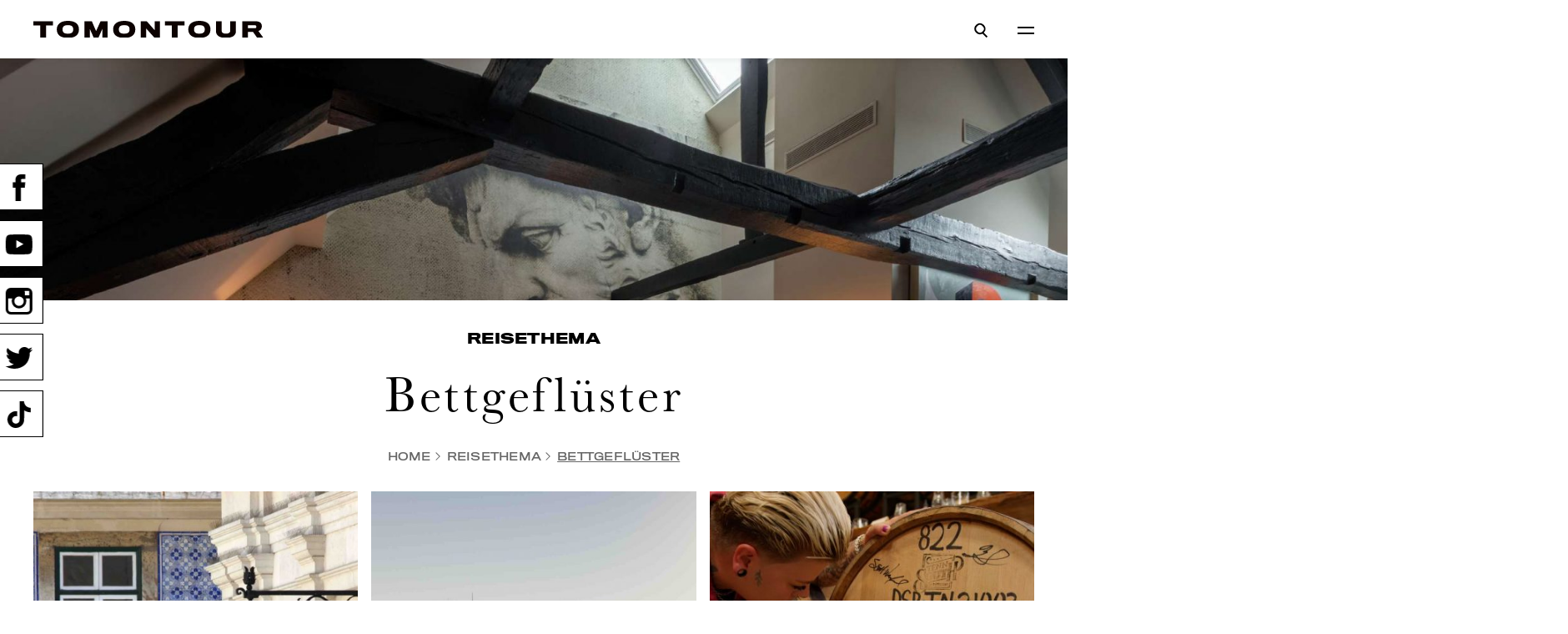

--- FILE ---
content_type: text/html; charset=UTF-8
request_url: https://www.tomontour.de/reisethemen/bettgefluester/
body_size: 27569
content:
<!DOCTYPE html><html lang="de"><head><meta charset="utf-8" /><meta http-equiv="X-UA-Compatible" content="IE=edge"><meta name="viewport" content="width=device-width, initial-scale=1"> <script>var dsgvoLink = "https://www.tomontour.de/datenschutzerklaerung/";</script> <!-- <script type="text/javascript" src="https://maps.googleapis.com/maps/api/js?key=AIzaSyDoo16lFsB0tAXBQ-DoxCAZYju6fNpWJA4"></script> --> <!-- <script type="text/javascript" src="https://maps.googleapis.com/maps/api/js?key=AIzaSyDoo16lFsB0tAXBQ-DoxCAZYju6fNpWJA4&callback=initMap"></script> --><meta name='robots' content='index, follow, max-image-preview:large, max-snippet:-1, max-video-preview:-1' /> <!-- This site is optimized with the Yoast SEO plugin v26.7 - https://yoast.com/wordpress/plugins/seo/ --><link media="all" href="https://www.tomontour.de/wordpress/wp-content/cache/autoptimize/css/autoptimize_2f32b200625901f19b93c2501162525b.css" rel="stylesheet"><title>Bettgeflüster Kategorie - TOMONTOUR</title><meta name="description" content="Lass dich inspirieren von einmaligen Erlebnissen, skurillen Geschichten oder lustigen Anekdoten" /><link rel="canonical" href="https://www.tomontour.de/reisethemen/bettgefluester/" /><link rel="next" href="https://www.tomontour.de/reisethemen/bettgefluester/page/2/" /><meta property="og:locale" content="de_DE" /><meta property="og:type" content="article" /><meta property="og:title" content="Bettgeflüster Kategorie - TOMONTOUR" /><meta property="og:description" content="Lass dich inspirieren von einmaligen Erlebnissen, skurillen Geschichten oder lustigen Anekdoten" /><meta property="og:url" content="https://www.tomontour.de/reisethemen/bettgefluester/" /><meta property="og:site_name" content="TOMONTOUR" /><meta property="og:image" content="https://www.tomontour.de/wordpress/wp-content/uploads/2019/02/man.jpg" /><meta property="og:image:width" content="574" /><meta property="og:image:height" content="536" /><meta property="og:image:type" content="image/jpeg" /><meta name="twitter:card" content="summary_large_image" /><meta name="twitter:site" content="@tomontour" /> <script type="application/ld+json" class="yoast-schema-graph">{"@context":"https://schema.org","@graph":[{"@type":"CollectionPage","@id":"https://www.tomontour.de/reisethemen/bettgefluester/","url":"https://www.tomontour.de/reisethemen/bettgefluester/","name":"Bettgeflüster Kategorie - TOMONTOUR","isPartOf":{"@id":"https://www.tomontour.de/#website"},"primaryImageOfPage":{"@id":"https://www.tomontour.de/reisethemen/bettgefluester/#primaryimage"},"image":{"@id":"https://www.tomontour.de/reisethemen/bettgefluester/#primaryimage"},"thumbnailUrl":"https://www.tomontour.de/wordpress/wp-content/uploads/2024/06/Lissabon-City-Center--scaled.jpg","description":"Lass dich inspirieren von einmaligen Erlebnissen, skurillen Geschichten oder lustigen Anekdoten","breadcrumb":{"@id":"https://www.tomontour.de/reisethemen/bettgefluester/#breadcrumb"},"inLanguage":"de"},{"@type":"ImageObject","inLanguage":"de","@id":"https://www.tomontour.de/reisethemen/bettgefluester/#primaryimage","url":"https://www.tomontour.de/wordpress/wp-content/uploads/2024/06/Lissabon-City-Center--scaled.jpg","contentUrl":"https://www.tomontour.de/wordpress/wp-content/uploads/2024/06/Lissabon-City-Center--scaled.jpg","width":2560,"height":1638},{"@type":"BreadcrumbList","@id":"https://www.tomontour.de/reisethemen/bettgefluester/#breadcrumb","itemListElement":[{"@type":"ListItem","position":1,"name":"Startseite","item":"https://www.tomontour.de/"},{"@type":"ListItem","position":2,"name":"Reisethemen","item":"https://www.tomontour.de/reisethemen/"},{"@type":"ListItem","position":3,"name":"Bettgeflüster"}]},{"@type":"WebSite","@id":"https://www.tomontour.de/#website","url":"https://www.tomontour.de/","name":"TOMONTOUR","description":"inspired by dreams","publisher":{"@id":"https://www.tomontour.de/#organization"},"potentialAction":[{"@type":"SearchAction","target":{"@type":"EntryPoint","urlTemplate":"https://www.tomontour.de/?s={search_term_string}"},"query-input":{"@type":"PropertyValueSpecification","valueRequired":true,"valueName":"search_term_string"}}],"inLanguage":"de"},{"@type":"Organization","@id":"https://www.tomontour.de/#organization","name":"Tom on Tour","url":"https://www.tomontour.de/","logo":{"@type":"ImageObject","inLanguage":"de","@id":"https://www.tomontour.de/#/schema/logo/image/","url":"https://www.tomontour.de/wordpress/wp-content/uploads/2019/02/man.jpg","contentUrl":"https://www.tomontour.de/wordpress/wp-content/uploads/2019/02/man.jpg","width":574,"height":536,"caption":"Tom on Tour"},"image":{"@id":"https://www.tomontour.de/#/schema/logo/image/"},"sameAs":["https://www.facebook.com/tomontour","https://x.com/tomontour"]}]}</script> <!-- / Yoast SEO plugin. --><link rel='dns-prefetch' href='//www.tomontour.de' /><link rel="alternate" type="application/rss+xml" title="TOMONTOUR &raquo; Bettgeflüster Kategorie-Feed" href="https://www.tomontour.de/reisethemen/bettgefluester/feed/" /><link rel='stylesheet' id='tomontour-google-fonts-css' href='https://www.tomontour.de/wordpress/wp-content/cache/autoptimize/css/autoptimize_single_53e3258e5d7f1ca545099d4223467888.css?ver=1655979208' type='text/css' media='all' /><link rel='stylesheet' id='borlabs-cookie-css' href='https://www.tomontour.de/wordpress/wp-content/cache/autoptimize/css/autoptimize_single_9f81dc96c7754ca0009f3bf7f482a19c.css?ver=2.3.5-10' type='text/css' media='all' /><link rel='stylesheet' id='a3a3_lazy_load-css' href='//www.tomontour.de/wordpress/wp-content/uploads/sass/a3_lazy_load.min.css?ver=1551863752' type='text/css' media='all' /> <script type="text/javascript" id="borlabs-cookie-prioritize-js-extra">/* <![CDATA[ */
var borlabsCookiePrioritized = {"domain":"www.tomontour.de","path":"\/","version":"1","bots":"1","optInJS":{"essential":{"google-tag-manager":"[base64]\/[base64]"},"statistics":{"google-analytics":"[base64]\/[base64]"},"marketing":{"google-ads":"[base64]"}}};
/* ]]> */</script> <link rel="https://api.w.org/" href="https://www.tomontour.de/wp-json/" /><link rel="alternate" title="JSON" type="application/json" href="https://www.tomontour.de/wp-json/wp/v2/categories/526" /><link rel="EditURI" type="application/rsd+xml" title="RSD" href="https://www.tomontour.de/wordpress/xmlrpc.php?rsd" /><meta name="generator" content="WordPress 6.8.3" /> <!-- Google Tag Manager --> <script>if('0'==='1'){(function(w,d,s,l,i){w[l]=w[l]||[];w[l].push({"gtm.start":
new Date().getTime(),event:"gtm.js"});var f=d.getElementsByTagName(s)[0],
j=d.createElement(s),dl=l!="dataLayer"?"&l="+l:"";j.async=true;j.src=
"https://www.googletagmanager.com/gtm.js?id="+i+dl;f.parentNode.insertBefore(j,f);
})(window,document,"script","dataLayer","GTM-NLD9WJD");}</script> <!-- End Google Tag Manager --><script>window.dataLayer = window.dataLayer || [];
if (typeof gtag !== 'function') { function gtag(){dataLayer.push(arguments);} }
if('1' === '1') {
    gtag('consent', 'default', {
       'ad_storage': 'denied',
       'analytics_storage': 'denied'
    });
    gtag("js", new Date());
    gtag("config", "G-XLLSVMF8V6", { "anonymize_ip": true });

    (function (w, d, s, i) {
    var f = d.getElementsByTagName(s)[0],
        j = d.createElement(s);
    j.async = true;
    j.src =
        "https://www.googletagmanager.com/gtag/js?id=" + i;
    f.parentNode.insertBefore(j, f);
    })(window, document, "script", "G-XLLSVMF8V6");
}</script><script>if('0' === '1') {
    window.dataLayer = window.dataLayer || [];
    function gtag(){dataLayer.push(arguments);}
    gtag('consent', 'default', {
       'ad_storage': 'denied',
       'analytics_storage': 'denied'
    });
    gtag("js", new Date());

    gtag("config", "AW-1022250577");

    (function (w, d, s, i) {
    var f = d.getElementsByTagName(s)[0],
        j = d.createElement(s);
    j.async = true;
    j.src =
        "https://www.googletagmanager.com/gtag/js?id=" + i;
    f.parentNode.insertBefore(j, f);
    })(window, document, "script", "AW-1022250577");
}</script><link rel="icon" href="https://www.tomontour.de/wordpress/wp-content/uploads/2019/03/cropped-tomontour-32x32.png" sizes="32x32" /><link rel="icon" href="https://www.tomontour.de/wordpress/wp-content/uploads/2019/03/cropped-tomontour-192x192.png" sizes="192x192" /><link rel="apple-touch-icon" href="https://www.tomontour.de/wordpress/wp-content/uploads/2019/03/cropped-tomontour-180x180.png" /><meta name="msapplication-TileImage" content="https://www.tomontour.de/wordpress/wp-content/uploads/2019/03/cropped-tomontour-270x270.png" /> <!-- Google Tag Manager --> <script>(function(w,d,s,l,i){w[l]=w[l]||[];w[l].push({'gtm.start':
new Date().getTime(),event:'gtm.js'});var f=d.getElementsByTagName(s)[0],
j=d.createElement(s),dl=l!='dataLayer'?'&l='+l:'';j.async=true;j.src=
'https://www.googletagmanager.com/gtm.js?id='+i+dl;f.parentNode.insertBefore(j,f);
})(window,document,'script','dataLayer','GTM-NLD9WJD');</script> <!-- End Google Tag Manager --></head><body class="archive category category-bettgefluester category-526 wp-theme-tomontour"> <!-- Google Tag Manager (noscript) --> <noscript><iframe src="https://www.googletagmanager.com/ns.html?id=GTM-NLD9WJD"
height="0" width="0" style="display:none;visibility:hidden"></iframe></noscript> <!-- End Google Tag Manager (noscript) --><header class="main-header animated" data-animation="animation-fade-in-down-fast"><div class="inner-wrapper"> <a href="https://www.tomontour.de"><img src="https://www.tomontour.de/wordpress/wp-content/themes/tomontour/images/tomontour.svg" class="main-header__logo" alt="TomOnTour Logo"></a><div> <i class="icon search main-header__search__toggle"></i> <i class="icon menu"></i></div></div><nav class="main-header__nav"><div class="main-header__nav__wrapper"><div class="inner-wrapper"> <a href="https://www.tomontour.de"><img src="https://www.tomontour.de/wordpress/wp-content/themes/tomontour/images/man.jpg" class="main-header__nav__logo show-for-desktop" alt="TomOnTour"></a><ul id="custom_scrollbar"><li class="first-level placeholder"><div class="post__img show-for-desktop"> <a></a> <img width="768" height="847" src="//www.tomontour.de/wordpress/wp-content/plugins/a3-lazy-load/assets/images/lazy_placeholder.gif" data-lazy-type="image" data-src="https://www.tomontour.de/wordpress/wp-content/uploads/2021/02/FORESTIS-11-©Jeremy-Austin-768x847.jpeg" class="lazy lazy-hidden attachment-medium_large size-medium_large" alt="Wellnesshotel FORESTIS Dolomites" sizes="(min-width: 860px) 755px, 100vw" decoding="async" fetchpriority="high" srcset="" data-srcset="https://www.tomontour.de/wordpress/wp-content/uploads/2021/02/FORESTIS-11-©Jeremy-Austin-768x847.jpeg 768w, https://www.tomontour.de/wordpress/wp-content/uploads/2021/02/FORESTIS-11-©Jeremy-Austin-272x300.jpeg 272w, https://www.tomontour.de/wordpress/wp-content/uploads/2021/02/FORESTIS-11-©Jeremy-Austin-928x1024.jpeg 928w, https://www.tomontour.de/wordpress/wp-content/uploads/2021/02/FORESTIS-11-©Jeremy-Austin-1393x1536.jpeg 1393w, https://www.tomontour.de/wordpress/wp-content/uploads/2021/02/FORESTIS-11-©Jeremy-Austin-1857x2048.jpeg 1857w, https://www.tomontour.de/wordpress/wp-content/uploads/2021/02/FORESTIS-11-©Jeremy-Austin-1920x2118.jpeg 1920w" title="FORESTIS 11 ©Jeremy Austin" /><noscript><img width="768" height="847" src="https://www.tomontour.de/wordpress/wp-content/uploads/2021/02/FORESTIS-11-©Jeremy-Austin-768x847.jpeg" class="attachment-medium_large size-medium_large" alt="Wellnesshotel FORESTIS Dolomites" sizes="(min-width: 860px) 755px, 100vw" decoding="async" fetchpriority="high" srcset="https://www.tomontour.de/wordpress/wp-content/uploads/2021/02/FORESTIS-11-©Jeremy-Austin-768x847.jpeg 768w, https://www.tomontour.de/wordpress/wp-content/uploads/2021/02/FORESTIS-11-©Jeremy-Austin-272x300.jpeg 272w, https://www.tomontour.de/wordpress/wp-content/uploads/2021/02/FORESTIS-11-©Jeremy-Austin-928x1024.jpeg 928w, https://www.tomontour.de/wordpress/wp-content/uploads/2021/02/FORESTIS-11-©Jeremy-Austin-1393x1536.jpeg 1393w, https://www.tomontour.de/wordpress/wp-content/uploads/2021/02/FORESTIS-11-©Jeremy-Austin-1857x2048.jpeg 1857w, https://www.tomontour.de/wordpress/wp-content/uploads/2021/02/FORESTIS-11-©Jeremy-Austin-1920x2118.jpeg 1920w" title="FORESTIS 11 ©Jeremy Austin" /></noscript></div></li><li class="first-level"> <a href="https://www.tomontour.de">Home</a><div class="post__img show-for-desktop"> <a></a> <img width="768" height="847" src="//www.tomontour.de/wordpress/wp-content/plugins/a3-lazy-load/assets/images/lazy_placeholder.gif" data-lazy-type="image" data-src="https://www.tomontour.de/wordpress/wp-content/uploads/2021/02/FORESTIS-11-©Jeremy-Austin-768x847.jpeg" class="lazy lazy-hidden attachment-medium_large size-medium_large wp-post-image" alt="Wellnesshotel FORESTIS Dolomites" decoding="async" srcset="" data-srcset="https://www.tomontour.de/wordpress/wp-content/uploads/2021/02/FORESTIS-11-©Jeremy-Austin-768x847.jpeg 768w, https://www.tomontour.de/wordpress/wp-content/uploads/2021/02/FORESTIS-11-©Jeremy-Austin-272x300.jpeg 272w, https://www.tomontour.de/wordpress/wp-content/uploads/2021/02/FORESTIS-11-©Jeremy-Austin-928x1024.jpeg 928w, https://www.tomontour.de/wordpress/wp-content/uploads/2021/02/FORESTIS-11-©Jeremy-Austin-1393x1536.jpeg 1393w, https://www.tomontour.de/wordpress/wp-content/uploads/2021/02/FORESTIS-11-©Jeremy-Austin-1857x2048.jpeg 1857w, https://www.tomontour.de/wordpress/wp-content/uploads/2021/02/FORESTIS-11-©Jeremy-Austin-1920x2118.jpeg 1920w" sizes="(max-width: 768px) 100vw, 768px" title="FORESTIS 11 ©Jeremy Austin" /><noscript><img width="768" height="847" src="https://www.tomontour.de/wordpress/wp-content/uploads/2021/02/FORESTIS-11-©Jeremy-Austin-768x847.jpeg" class="attachment-medium_large size-medium_large wp-post-image" alt="Wellnesshotel FORESTIS Dolomites" decoding="async" srcset="https://www.tomontour.de/wordpress/wp-content/uploads/2021/02/FORESTIS-11-©Jeremy-Austin-768x847.jpeg 768w, https://www.tomontour.de/wordpress/wp-content/uploads/2021/02/FORESTIS-11-©Jeremy-Austin-272x300.jpeg 272w, https://www.tomontour.de/wordpress/wp-content/uploads/2021/02/FORESTIS-11-©Jeremy-Austin-928x1024.jpeg 928w, https://www.tomontour.de/wordpress/wp-content/uploads/2021/02/FORESTIS-11-©Jeremy-Austin-1393x1536.jpeg 1393w, https://www.tomontour.de/wordpress/wp-content/uploads/2021/02/FORESTIS-11-©Jeremy-Austin-1857x2048.jpeg 1857w, https://www.tomontour.de/wordpress/wp-content/uploads/2021/02/FORESTIS-11-©Jeremy-Austin-1920x2118.jpeg 1920w" sizes="(max-width: 768px) 100vw, 768px" title="FORESTIS 11 ©Jeremy Austin" /></noscript></div></li><li class="first-level has-sub-menu"> <a>Reisethemen</a><ul class="sub-menu"><li class="second-level"> <a href="https://www.tomontour.de/reisethemen/action-und-abenteuer/">Action &amp; Abenteuer</a><div class="post__img show-for-desktop"> <a></a> <img width="768" height="509" src="//www.tomontour.de/wordpress/wp-content/plugins/a3-lazy-load/assets/images/lazy_placeholder.gif" data-lazy-type="image" data-src="https://www.tomontour.de/wordpress/wp-content/uploads/2019/02/route-66-illinois-cadillac-768x509.jpg" class="lazy lazy-hidden attachment-medium_large size-medium_large" alt="Road Trip US Route 66 Illinois" sizes="(min-width: 860px) 755px, 100vw" decoding="async" srcset="" data-srcset="https://www.tomontour.de/wordpress/wp-content/uploads/2019/02/route-66-illinois-cadillac-768x509.jpg 768w, https://www.tomontour.de/wordpress/wp-content/uploads/2019/02/route-66-illinois-cadillac-1920x1274.jpg 1920w, https://www.tomontour.de/wordpress/wp-content/uploads/2019/02/route-66-illinois-cadillac-300x199.jpg 300w, https://www.tomontour.de/wordpress/wp-content/uploads/2019/02/route-66-illinois-cadillac-1024x679.jpg 1024w, https://www.tomontour.de/wordpress/wp-content/uploads/2019/02/route-66-illinois-cadillac-1628x1080.jpg 1628w" title="Road Trip US Route 66 Illinois" /><noscript><img width="768" height="509" src="https://www.tomontour.de/wordpress/wp-content/uploads/2019/02/route-66-illinois-cadillac-768x509.jpg" class="attachment-medium_large size-medium_large" alt="Road Trip US Route 66 Illinois" sizes="(min-width: 860px) 755px, 100vw" decoding="async" srcset="https://www.tomontour.de/wordpress/wp-content/uploads/2019/02/route-66-illinois-cadillac-768x509.jpg 768w, https://www.tomontour.de/wordpress/wp-content/uploads/2019/02/route-66-illinois-cadillac-1920x1274.jpg 1920w, https://www.tomontour.de/wordpress/wp-content/uploads/2019/02/route-66-illinois-cadillac-300x199.jpg 300w, https://www.tomontour.de/wordpress/wp-content/uploads/2019/02/route-66-illinois-cadillac-1024x679.jpg 1024w, https://www.tomontour.de/wordpress/wp-content/uploads/2019/02/route-66-illinois-cadillac-1628x1080.jpg 1628w" title="Road Trip US Route 66 Illinois" /></noscript></div></li><li class="second-level"> <a href="https://www.tomontour.de/reisethemen/bettgefluester/">Bettgeflüster</a><div class="post__img show-for-desktop"> <a></a> <img width="768" height="432" src="//www.tomontour.de/wordpress/wp-content/plugins/a3-lazy-load/assets/images/lazy_placeholder.gif" data-lazy-type="image" data-src="https://www.tomontour.de/wordpress/wp-content/uploads/2022/11/Juliana-Hotel-Bruessel-Hotelzimmer-768x432.jpg" class="lazy lazy-hidden attachment-medium_large size-medium_large" alt="Juliana Hotel Brüssel Hotelzimmer" sizes="(min-width: 860px) 755px, 100vw" decoding="async" srcset="" data-srcset="https://www.tomontour.de/wordpress/wp-content/uploads/2022/11/Juliana-Hotel-Bruessel-Hotelzimmer-768x432.jpg 768w, https://www.tomontour.de/wordpress/wp-content/uploads/2022/11/Juliana-Hotel-Bruessel-Hotelzimmer-300x169.jpg 300w, https://www.tomontour.de/wordpress/wp-content/uploads/2022/11/Juliana-Hotel-Bruessel-Hotelzimmer-1024x576.jpg 1024w, https://www.tomontour.de/wordpress/wp-content/uploads/2022/11/Juliana-Hotel-Bruessel-Hotelzimmer-1536x864.jpg 1536w, https://www.tomontour.de/wordpress/wp-content/uploads/2022/11/Juliana-Hotel-Bruessel-Hotelzimmer.jpg 1920w" title="Juliana Hotel Brüssel Hotelzimmer" /><noscript><img width="768" height="432" src="https://www.tomontour.de/wordpress/wp-content/uploads/2022/11/Juliana-Hotel-Bruessel-Hotelzimmer-768x432.jpg" class="attachment-medium_large size-medium_large" alt="Juliana Hotel Brüssel Hotelzimmer" sizes="(min-width: 860px) 755px, 100vw" decoding="async" srcset="https://www.tomontour.de/wordpress/wp-content/uploads/2022/11/Juliana-Hotel-Bruessel-Hotelzimmer-768x432.jpg 768w, https://www.tomontour.de/wordpress/wp-content/uploads/2022/11/Juliana-Hotel-Bruessel-Hotelzimmer-300x169.jpg 300w, https://www.tomontour.de/wordpress/wp-content/uploads/2022/11/Juliana-Hotel-Bruessel-Hotelzimmer-1024x576.jpg 1024w, https://www.tomontour.de/wordpress/wp-content/uploads/2022/11/Juliana-Hotel-Bruessel-Hotelzimmer-1536x864.jpg 1536w, https://www.tomontour.de/wordpress/wp-content/uploads/2022/11/Juliana-Hotel-Bruessel-Hotelzimmer.jpg 1920w" title="Juliana Hotel Brüssel Hotelzimmer" /></noscript></div></li><li class="second-level"> <a href="https://www.tomontour.de/reisethemen/city-life/">City Life</a><div class="post__img show-for-desktop"> <a></a> <img width="768" height="512" src="//www.tomontour.de/wordpress/wp-content/plugins/a3-lazy-load/assets/images/lazy_placeholder.gif" data-lazy-type="image" data-src="https://www.tomontour.de/wordpress/wp-content/uploads/2020/01/New-York-Straße-768x512.jpg" class="lazy lazy-hidden attachment-medium_large size-medium_large" alt="New York" sizes="(min-width: 860px) 755px, 100vw" decoding="async" srcset="" data-srcset="https://www.tomontour.de/wordpress/wp-content/uploads/2020/01/New-York-Straße-768x512.jpg 768w, https://www.tomontour.de/wordpress/wp-content/uploads/2020/01/New-York-Straße-300x200.jpg 300w, https://www.tomontour.de/wordpress/wp-content/uploads/2020/01/New-York-Straße-1024x683.jpg 1024w, https://www.tomontour.de/wordpress/wp-content/uploads/2020/01/New-York-Straße-1536x1024.jpg 1536w, https://www.tomontour.de/wordpress/wp-content/uploads/2020/01/New-York-Straße.jpg 1731w" title="New York Straße" /><noscript><img width="768" height="512" src="https://www.tomontour.de/wordpress/wp-content/uploads/2020/01/New-York-Straße-768x512.jpg" class="attachment-medium_large size-medium_large" alt="New York" sizes="(min-width: 860px) 755px, 100vw" decoding="async" srcset="https://www.tomontour.de/wordpress/wp-content/uploads/2020/01/New-York-Straße-768x512.jpg 768w, https://www.tomontour.de/wordpress/wp-content/uploads/2020/01/New-York-Straße-300x200.jpg 300w, https://www.tomontour.de/wordpress/wp-content/uploads/2020/01/New-York-Straße-1024x683.jpg 1024w, https://www.tomontour.de/wordpress/wp-content/uploads/2020/01/New-York-Straße-1536x1024.jpg 1536w, https://www.tomontour.de/wordpress/wp-content/uploads/2020/01/New-York-Straße.jpg 1731w" title="New York Straße" /></noscript></div></li><li class="second-level"> <a href="https://www.tomontour.de/reisethemen/wedding-hochzeitsreise/">Hochzeit &amp; Honeymoon</a><div class="post__img show-for-desktop"> <a></a> <img width="768" height="509" src="//www.tomontour.de/wordpress/wp-content/plugins/a3-lazy-load/assets/images/lazy_placeholder.gif" data-lazy-type="image" data-src="https://www.tomontour.de/wordpress/wp-content/uploads/2019/02/MC-GC-Wedding-Rose-Pedals-A-768x509.jpg" class="lazy lazy-hidden attachment-medium_large size-medium_large" alt="Gay Weddings Key West" sizes="(min-width: 860px) 755px, 100vw" decoding="async" srcset="" data-srcset="https://www.tomontour.de/wordpress/wp-content/uploads/2019/02/MC-GC-Wedding-Rose-Pedals-A-768x509.jpg 768w, https://www.tomontour.de/wordpress/wp-content/uploads/2019/02/MC-GC-Wedding-Rose-Pedals-A-300x199.jpg 300w, https://www.tomontour.de/wordpress/wp-content/uploads/2019/02/MC-GC-Wedding-Rose-Pedals-A-1024x679.jpg 1024w, https://www.tomontour.de/wordpress/wp-content/uploads/2019/02/MC-GC-Wedding-Rose-Pedals-A-1536x1019.jpg 1536w, https://www.tomontour.de/wordpress/wp-content/uploads/2019/02/MC-GC-Wedding-Rose-Pedals-A-2048x1358.jpg 2048w, https://www.tomontour.de/wordpress/wp-content/uploads/2019/02/MC-GC-Wedding-Rose-Pedals-A-1920x1274.jpg 1920w, https://www.tomontour.de/wordpress/wp-content/uploads/2019/02/MC-GC-Wedding-Rose-Pedals-A-1628x1080.jpg 1628w" title="Gay Weddings Key West" /><noscript><img width="768" height="509" src="https://www.tomontour.de/wordpress/wp-content/uploads/2019/02/MC-GC-Wedding-Rose-Pedals-A-768x509.jpg" class="attachment-medium_large size-medium_large" alt="Gay Weddings Key West" sizes="(min-width: 860px) 755px, 100vw" decoding="async" srcset="https://www.tomontour.de/wordpress/wp-content/uploads/2019/02/MC-GC-Wedding-Rose-Pedals-A-768x509.jpg 768w, https://www.tomontour.de/wordpress/wp-content/uploads/2019/02/MC-GC-Wedding-Rose-Pedals-A-300x199.jpg 300w, https://www.tomontour.de/wordpress/wp-content/uploads/2019/02/MC-GC-Wedding-Rose-Pedals-A-1024x679.jpg 1024w, https://www.tomontour.de/wordpress/wp-content/uploads/2019/02/MC-GC-Wedding-Rose-Pedals-A-1536x1019.jpg 1536w, https://www.tomontour.de/wordpress/wp-content/uploads/2019/02/MC-GC-Wedding-Rose-Pedals-A-2048x1358.jpg 2048w, https://www.tomontour.de/wordpress/wp-content/uploads/2019/02/MC-GC-Wedding-Rose-Pedals-A-1920x1274.jpg 1920w, https://www.tomontour.de/wordpress/wp-content/uploads/2019/02/MC-GC-Wedding-Rose-Pedals-A-1628x1080.jpg 1628w" title="Gay Weddings Key West" /></noscript></div></li><li class="second-level"> <a href="https://www.tomontour.de/reisethemen/kulinarik/">Kulinarik</a><div class="post__img show-for-desktop"> <a></a> <img width="768" height="509" src="//www.tomontour.de/wordpress/wp-content/plugins/a3-lazy-load/assets/images/lazy_placeholder.gif" data-lazy-type="image" data-src="https://www.tomontour.de/wordpress/wp-content/uploads/2019/07/The-Culinary-Institute-of-Amercia-2-768x509.jpg" class="lazy lazy-hidden attachment-medium_large size-medium_large" alt="The Culinary Institute of America New York - Feine, französische Küche im The Bocuse" sizes="(min-width: 860px) 755px, 100vw" decoding="async" srcset="" data-srcset="https://www.tomontour.de/wordpress/wp-content/uploads/2019/07/The-Culinary-Institute-of-Amercia-2-768x509.jpg 768w, https://www.tomontour.de/wordpress/wp-content/uploads/2019/07/The-Culinary-Institute-of-Amercia-2-1920x1274.jpg 1920w, https://www.tomontour.de/wordpress/wp-content/uploads/2019/07/The-Culinary-Institute-of-Amercia-2-300x199.jpg 300w, https://www.tomontour.de/wordpress/wp-content/uploads/2019/07/The-Culinary-Institute-of-Amercia-2-1024x679.jpg 1024w, https://www.tomontour.de/wordpress/wp-content/uploads/2019/07/The-Culinary-Institute-of-Amercia-2-1628x1080.jpg 1628w" title="The Culinary Institute of America New York - Feine, französische Küche im The Bocuse" /><noscript><img width="768" height="509" src="https://www.tomontour.de/wordpress/wp-content/uploads/2019/07/The-Culinary-Institute-of-Amercia-2-768x509.jpg" class="attachment-medium_large size-medium_large" alt="The Culinary Institute of America New York - Feine, französische Küche im The Bocuse" sizes="(min-width: 860px) 755px, 100vw" decoding="async" srcset="https://www.tomontour.de/wordpress/wp-content/uploads/2019/07/The-Culinary-Institute-of-Amercia-2-768x509.jpg 768w, https://www.tomontour.de/wordpress/wp-content/uploads/2019/07/The-Culinary-Institute-of-Amercia-2-1920x1274.jpg 1920w, https://www.tomontour.de/wordpress/wp-content/uploads/2019/07/The-Culinary-Institute-of-Amercia-2-300x199.jpg 300w, https://www.tomontour.de/wordpress/wp-content/uploads/2019/07/The-Culinary-Institute-of-Amercia-2-1024x679.jpg 1024w, https://www.tomontour.de/wordpress/wp-content/uploads/2019/07/The-Culinary-Institute-of-Amercia-2-1628x1080.jpg 1628w" title="The Culinary Institute of America New York - Feine, französische Küche im The Bocuse" /></noscript></div></li><li class="second-level"> <a href="https://www.tomontour.de/reisethemen/kultur/">Kultur</a><div class="post__img show-for-desktop"> <a></a> <img width="768" height="463" src="//www.tomontour.de/wordpress/wp-content/plugins/a3-lazy-load/assets/images/lazy_placeholder.gif" data-lazy-type="image" data-src="https://www.tomontour.de/wordpress/wp-content/uploads/2019/02/people-2589168_1920-768x463.jpg" class="lazy lazy-hidden attachment-medium_large size-medium_large" alt="people 2589168 1920 768x463 - Podcast: Die besten Tipps für Lissabon" sizes="(min-width: 860px) 755px, 100vw" decoding="async" srcset="" data-srcset="https://www.tomontour.de/wordpress/wp-content/uploads/2019/02/people-2589168_1920-768x463.jpg 768w, https://www.tomontour.de/wordpress/wp-content/uploads/2019/02/people-2589168_1920-300x181.jpg 300w, https://www.tomontour.de/wordpress/wp-content/uploads/2019/02/people-2589168_1920-1024x617.jpg 1024w, https://www.tomontour.de/wordpress/wp-content/uploads/2019/02/people-2589168_1920-1536x926.jpg 1536w, https://www.tomontour.de/wordpress/wp-content/uploads/2019/02/people-2589168_1920.jpg 1920w, https://www.tomontour.de/wordpress/wp-content/uploads/2019/02/people-2589168_1920-1792x1080.jpg 1792w" title="Podcast: Die besten Tipps für Lissabon" /><noscript><img width="768" height="463" src="https://www.tomontour.de/wordpress/wp-content/uploads/2019/02/people-2589168_1920-768x463.jpg" class="attachment-medium_large size-medium_large" alt="people 2589168 1920 768x463 - Podcast: Die besten Tipps für Lissabon" sizes="(min-width: 860px) 755px, 100vw" decoding="async" srcset="https://www.tomontour.de/wordpress/wp-content/uploads/2019/02/people-2589168_1920-768x463.jpg 768w, https://www.tomontour.de/wordpress/wp-content/uploads/2019/02/people-2589168_1920-300x181.jpg 300w, https://www.tomontour.de/wordpress/wp-content/uploads/2019/02/people-2589168_1920-1024x617.jpg 1024w, https://www.tomontour.de/wordpress/wp-content/uploads/2019/02/people-2589168_1920-1536x926.jpg 1536w, https://www.tomontour.de/wordpress/wp-content/uploads/2019/02/people-2589168_1920.jpg 1920w, https://www.tomontour.de/wordpress/wp-content/uploads/2019/02/people-2589168_1920-1792x1080.jpg 1792w" title="Podcast: Die besten Tipps für Lissabon" /></noscript></div></li><li class="second-level"> <a href="https://www.tomontour.de/reisethemen/local-guides/">Local Guides</a><div class="post__img show-for-desktop"> <a></a> <img width="768" height="620" src="//www.tomontour.de/wordpress/wp-content/plugins/a3-lazy-load/assets/images/lazy_placeholder.gif" data-lazy-type="image" data-src="https://www.tomontour.de/wordpress/wp-content/uploads/2021/01/23116673_1778375075796730_8583048975760484212_o-e1611845713243-768x620.jpg" class="lazy lazy-hidden attachment-medium_large size-medium_large" alt="Local Gay Guides" sizes="(min-width: 860px) 755px, 100vw" decoding="async" srcset="" data-srcset="https://www.tomontour.de/wordpress/wp-content/uploads/2021/01/23116673_1778375075796730_8583048975760484212_o-e1611845713243-768x620.jpg 768w, https://www.tomontour.de/wordpress/wp-content/uploads/2021/01/23116673_1778375075796730_8583048975760484212_o-e1611845713243-300x242.jpg 300w, https://www.tomontour.de/wordpress/wp-content/uploads/2021/01/23116673_1778375075796730_8583048975760484212_o-e1611845713243-1024x826.jpg 1024w, https://www.tomontour.de/wordpress/wp-content/uploads/2021/01/23116673_1778375075796730_8583048975760484212_o-e1611845713243-1536x1239.jpg 1536w, https://www.tomontour.de/wordpress/wp-content/uploads/2021/01/23116673_1778375075796730_8583048975760484212_o-e1611845713243.jpg 1797w" title="Jorge Cedeño - local gay guide" /><noscript><img width="768" height="620" src="https://www.tomontour.de/wordpress/wp-content/uploads/2021/01/23116673_1778375075796730_8583048975760484212_o-e1611845713243-768x620.jpg" class="attachment-medium_large size-medium_large" alt="Local Gay Guides" sizes="(min-width: 860px) 755px, 100vw" decoding="async" srcset="https://www.tomontour.de/wordpress/wp-content/uploads/2021/01/23116673_1778375075796730_8583048975760484212_o-e1611845713243-768x620.jpg 768w, https://www.tomontour.de/wordpress/wp-content/uploads/2021/01/23116673_1778375075796730_8583048975760484212_o-e1611845713243-300x242.jpg 300w, https://www.tomontour.de/wordpress/wp-content/uploads/2021/01/23116673_1778375075796730_8583048975760484212_o-e1611845713243-1024x826.jpg 1024w, https://www.tomontour.de/wordpress/wp-content/uploads/2021/01/23116673_1778375075796730_8583048975760484212_o-e1611845713243-1536x1239.jpg 1536w, https://www.tomontour.de/wordpress/wp-content/uploads/2021/01/23116673_1778375075796730_8583048975760484212_o-e1611845713243.jpg 1797w" title="Jorge Cedeño - local gay guide" /></noscript></div></li><li class="second-level"> <a href="https://www.tomontour.de/reisethemen/outdoor-sport/">Outdoor Sport</a><div class="post__img show-for-desktop"> <a></a> <img width="768" height="509" src="//www.tomontour.de/wordpress/wp-content/plugins/a3-lazy-load/assets/images/lazy_placeholder.gif" data-lazy-type="image" data-src="https://www.tomontour.de/wordpress/wp-content/uploads/2019/02/18-C-51-768x509.jpg" class="lazy lazy-hidden attachment-medium_large size-medium_large" alt="18 C 51 768x509 - Podcast: Die besten Tipps für Lissabon" sizes="(min-width: 860px) 755px, 100vw" decoding="async" srcset="" data-srcset="https://www.tomontour.de/wordpress/wp-content/uploads/2019/02/18-C-51-768x509.jpg 768w, https://www.tomontour.de/wordpress/wp-content/uploads/2019/02/18-C-51-300x199.jpg 300w, https://www.tomontour.de/wordpress/wp-content/uploads/2019/02/18-C-51-1024x679.jpg 1024w, https://www.tomontour.de/wordpress/wp-content/uploads/2019/02/18-C-51-1536x1019.jpg 1536w, https://www.tomontour.de/wordpress/wp-content/uploads/2019/02/18-C-51-2048x1358.jpg 2048w, https://www.tomontour.de/wordpress/wp-content/uploads/2019/02/18-C-51-1920x1274.jpg 1920w, https://www.tomontour.de/wordpress/wp-content/uploads/2019/02/18-C-51-1628x1080.jpg 1628w" title="Podcast: Die besten Tipps für Lissabon" /><noscript><img width="768" height="509" src="https://www.tomontour.de/wordpress/wp-content/uploads/2019/02/18-C-51-768x509.jpg" class="attachment-medium_large size-medium_large" alt="18 C 51 768x509 - Podcast: Die besten Tipps für Lissabon" sizes="(min-width: 860px) 755px, 100vw" decoding="async" srcset="https://www.tomontour.de/wordpress/wp-content/uploads/2019/02/18-C-51-768x509.jpg 768w, https://www.tomontour.de/wordpress/wp-content/uploads/2019/02/18-C-51-300x199.jpg 300w, https://www.tomontour.de/wordpress/wp-content/uploads/2019/02/18-C-51-1024x679.jpg 1024w, https://www.tomontour.de/wordpress/wp-content/uploads/2019/02/18-C-51-1536x1019.jpg 1536w, https://www.tomontour.de/wordpress/wp-content/uploads/2019/02/18-C-51-2048x1358.jpg 2048w, https://www.tomontour.de/wordpress/wp-content/uploads/2019/02/18-C-51-1920x1274.jpg 1920w, https://www.tomontour.de/wordpress/wp-content/uploads/2019/02/18-C-51-1628x1080.jpg 1628w" title="Podcast: Die besten Tipps für Lissabon" /></noscript></div></li><li class="second-level"> <a href="https://www.tomontour.de/reisethemen/pride-und-party/">Pride &amp; Party</a><div class="post__img show-for-desktop"> <a></a> <img width="768" height="512" src="//www.tomontour.de/wordpress/wp-content/plugins/a3-lazy-load/assets/images/lazy_placeholder.gif" data-lazy-type="image" data-src="https://www.tomontour.de/wordpress/wp-content/uploads/2020/01/Toronto-Pride-768x512.jpg" class="lazy lazy-hidden attachment-medium_large size-medium_large" alt="Gay Pride Toronto" sizes="(min-width: 860px) 755px, 100vw" decoding="async" srcset="" data-srcset="https://www.tomontour.de/wordpress/wp-content/uploads/2020/01/Toronto-Pride-768x512.jpg 768w, https://www.tomontour.de/wordpress/wp-content/uploads/2020/01/Toronto-Pride-300x200.jpg 300w, https://www.tomontour.de/wordpress/wp-content/uploads/2020/01/Toronto-Pride-1024x682.jpg 1024w, https://www.tomontour.de/wordpress/wp-content/uploads/2020/01/Toronto-Pride.jpg 1280w" title="Toronto Pride" /><noscript><img width="768" height="512" src="https://www.tomontour.de/wordpress/wp-content/uploads/2020/01/Toronto-Pride-768x512.jpg" class="attachment-medium_large size-medium_large" alt="Gay Pride Toronto" sizes="(min-width: 860px) 755px, 100vw" decoding="async" srcset="https://www.tomontour.de/wordpress/wp-content/uploads/2020/01/Toronto-Pride-768x512.jpg 768w, https://www.tomontour.de/wordpress/wp-content/uploads/2020/01/Toronto-Pride-300x200.jpg 300w, https://www.tomontour.de/wordpress/wp-content/uploads/2020/01/Toronto-Pride-1024x682.jpg 1024w, https://www.tomontour.de/wordpress/wp-content/uploads/2020/01/Toronto-Pride.jpg 1280w" title="Toronto Pride" /></noscript></div></li><li class="second-level"> <a href="https://www.tomontour.de/reisethemen/shopping/">Shopping</a><div class="post__img show-for-desktop"> <a></a> <img width="768" height="510" src="//www.tomontour.de/wordpress/wp-content/plugins/a3-lazy-load/assets/images/lazy_placeholder.gif" data-lazy-type="image" data-src="https://www.tomontour.de/wordpress/wp-content/uploads/2019/03/fashion-shopping-luxus-tom-on-tour-768x510.jpg" class="lazy lazy-hidden attachment-medium_large size-medium_large" alt="fashion shopping luxus tom on tour 768x510 - Podcast: Die besten Tipps für Lissabon" sizes="(min-width: 860px) 755px, 100vw" decoding="async" srcset="" data-srcset="https://www.tomontour.de/wordpress/wp-content/uploads/2019/03/fashion-shopping-luxus-tom-on-tour-768x510.jpg 768w, https://www.tomontour.de/wordpress/wp-content/uploads/2019/03/fashion-shopping-luxus-tom-on-tour-300x199.jpg 300w, https://www.tomontour.de/wordpress/wp-content/uploads/2019/03/fashion-shopping-luxus-tom-on-tour-1024x680.jpg 1024w, https://www.tomontour.de/wordpress/wp-content/uploads/2019/03/fashion-shopping-luxus-tom-on-tour-1536x1019.jpg 1536w, https://www.tomontour.de/wordpress/wp-content/uploads/2019/03/fashion-shopping-luxus-tom-on-tour-2048x1359.jpg 2048w, https://www.tomontour.de/wordpress/wp-content/uploads/2019/03/fashion-shopping-luxus-tom-on-tour-1920x1274.jpg 1920w, https://www.tomontour.de/wordpress/wp-content/uploads/2019/03/fashion-shopping-luxus-tom-on-tour-1627x1080.jpg 1627w" title="Podcast: Die besten Tipps für Lissabon" /><noscript><img width="768" height="510" src="https://www.tomontour.de/wordpress/wp-content/uploads/2019/03/fashion-shopping-luxus-tom-on-tour-768x510.jpg" class="attachment-medium_large size-medium_large" alt="fashion shopping luxus tom on tour 768x510 - Podcast: Die besten Tipps für Lissabon" sizes="(min-width: 860px) 755px, 100vw" decoding="async" srcset="https://www.tomontour.de/wordpress/wp-content/uploads/2019/03/fashion-shopping-luxus-tom-on-tour-768x510.jpg 768w, https://www.tomontour.de/wordpress/wp-content/uploads/2019/03/fashion-shopping-luxus-tom-on-tour-300x199.jpg 300w, https://www.tomontour.de/wordpress/wp-content/uploads/2019/03/fashion-shopping-luxus-tom-on-tour-1024x680.jpg 1024w, https://www.tomontour.de/wordpress/wp-content/uploads/2019/03/fashion-shopping-luxus-tom-on-tour-1536x1019.jpg 1536w, https://www.tomontour.de/wordpress/wp-content/uploads/2019/03/fashion-shopping-luxus-tom-on-tour-2048x1359.jpg 2048w, https://www.tomontour.de/wordpress/wp-content/uploads/2019/03/fashion-shopping-luxus-tom-on-tour-1920x1274.jpg 1920w, https://www.tomontour.de/wordpress/wp-content/uploads/2019/03/fashion-shopping-luxus-tom-on-tour-1627x1080.jpg 1627w" title="Podcast: Die besten Tipps für Lissabon" /></noscript></div></li><li class="second-level"> <a href="https://www.tomontour.de/reisethemen/strand-und-meer/">Strand &amp; Meer</a><div class="post__img show-for-desktop"> <a></a> <img width="768" height="511" src="//www.tomontour.de/wordpress/wp-content/plugins/a3-lazy-load/assets/images/lazy_placeholder.gif" data-lazy-type="image" data-src="https://www.tomontour.de/wordpress/wp-content/uploads/2020/11/LUX-NMA-BeachRouge-Aerial-1865x1242-1-768x511.jpg" class="lazy lazy-hidden attachment-medium_large size-medium_large" alt="LUX NMA BeachRouge Aerial 1865x1242 1 768x511 - Podcast: Die besten Tipps für Lissabon" sizes="(min-width: 860px) 755px, 100vw" decoding="async" srcset="" data-srcset="https://www.tomontour.de/wordpress/wp-content/uploads/2020/11/LUX-NMA-BeachRouge-Aerial-1865x1242-1-768x511.jpg 768w, https://www.tomontour.de/wordpress/wp-content/uploads/2020/11/LUX-NMA-BeachRouge-Aerial-1865x1242-1-300x200.jpg 300w, https://www.tomontour.de/wordpress/wp-content/uploads/2020/11/LUX-NMA-BeachRouge-Aerial-1865x1242-1-1024x682.jpg 1024w, https://www.tomontour.de/wordpress/wp-content/uploads/2020/11/LUX-NMA-BeachRouge-Aerial-1865x1242-1-1536x1023.jpg 1536w, https://www.tomontour.de/wordpress/wp-content/uploads/2020/11/LUX-NMA-BeachRouge-Aerial-1865x1242-1.jpg 1865w" title="Podcast: Die besten Tipps für Lissabon" /><noscript><img width="768" height="511" src="https://www.tomontour.de/wordpress/wp-content/uploads/2020/11/LUX-NMA-BeachRouge-Aerial-1865x1242-1-768x511.jpg" class="attachment-medium_large size-medium_large" alt="LUX NMA BeachRouge Aerial 1865x1242 1 768x511 - Podcast: Die besten Tipps für Lissabon" sizes="(min-width: 860px) 755px, 100vw" decoding="async" srcset="https://www.tomontour.de/wordpress/wp-content/uploads/2020/11/LUX-NMA-BeachRouge-Aerial-1865x1242-1-768x511.jpg 768w, https://www.tomontour.de/wordpress/wp-content/uploads/2020/11/LUX-NMA-BeachRouge-Aerial-1865x1242-1-300x200.jpg 300w, https://www.tomontour.de/wordpress/wp-content/uploads/2020/11/LUX-NMA-BeachRouge-Aerial-1865x1242-1-1024x682.jpg 1024w, https://www.tomontour.de/wordpress/wp-content/uploads/2020/11/LUX-NMA-BeachRouge-Aerial-1865x1242-1-1536x1023.jpg 1536w, https://www.tomontour.de/wordpress/wp-content/uploads/2020/11/LUX-NMA-BeachRouge-Aerial-1865x1242-1.jpg 1865w" title="Podcast: Die besten Tipps für Lissabon" /></noscript></div></li><li class="second-level"> <a href="https://www.tomontour.de/reisethemen/wellness-oasen/">Wellness Oasen</a><div class="post__img show-for-desktop"> <a></a> <img width="768" height="511" src="//www.tomontour.de/wordpress/wp-content/plugins/a3-lazy-load/assets/images/lazy_placeholder.gif" data-lazy-type="image" data-src="https://www.tomontour.de/wordpress/wp-content/uploads/2021/03/1719-79-768x511.jpg" class="lazy lazy-hidden attachment-medium_large size-medium_large" alt="1719 79 768x511 - Podcast: Die besten Tipps für Lissabon" sizes="(min-width: 860px) 755px, 100vw" decoding="async" srcset="" data-srcset="https://www.tomontour.de/wordpress/wp-content/uploads/2021/03/1719-79-768x511.jpg 768w, https://www.tomontour.de/wordpress/wp-content/uploads/2021/03/1719-79-300x200.jpg 300w, https://www.tomontour.de/wordpress/wp-content/uploads/2021/03/1719-79-1024x681.jpg 1024w, https://www.tomontour.de/wordpress/wp-content/uploads/2021/03/1719-79-1536x1022.jpg 1536w, https://www.tomontour.de/wordpress/wp-content/uploads/2021/03/1719-79-2048x1363.jpg 2048w, https://www.tomontour.de/wordpress/wp-content/uploads/2021/03/1719-79-1920x1278.jpg 1920w" title="Podcast: Die besten Tipps für Lissabon" /><noscript><img width="768" height="511" src="https://www.tomontour.de/wordpress/wp-content/uploads/2021/03/1719-79-768x511.jpg" class="attachment-medium_large size-medium_large" alt="1719 79 768x511 - Podcast: Die besten Tipps für Lissabon" sizes="(min-width: 860px) 755px, 100vw" decoding="async" srcset="https://www.tomontour.de/wordpress/wp-content/uploads/2021/03/1719-79-768x511.jpg 768w, https://www.tomontour.de/wordpress/wp-content/uploads/2021/03/1719-79-300x200.jpg 300w, https://www.tomontour.de/wordpress/wp-content/uploads/2021/03/1719-79-1024x681.jpg 1024w, https://www.tomontour.de/wordpress/wp-content/uploads/2021/03/1719-79-1536x1022.jpg 1536w, https://www.tomontour.de/wordpress/wp-content/uploads/2021/03/1719-79-2048x1363.jpg 2048w, https://www.tomontour.de/wordpress/wp-content/uploads/2021/03/1719-79-1920x1278.jpg 1920w" title="Podcast: Die besten Tipps für Lissabon" /></noscript></div></li></ul></li><li class="first-level"> <a href="https://www.tomontour.de/hotels/">Traumhotels</a><div class="post__img show-for-desktop"> <a></a> <img width="768" height="507" src="//www.tomontour.de/wordpress/wp-content/plugins/a3-lazy-load/assets/images/lazy_placeholder.gif" data-lazy-type="image" data-src="https://www.tomontour.de/wordpress/wp-content/uploads/2021/01/Aerial-6-768x507.jpg" class="lazy lazy-hidden attachment-medium_large size-medium_large" alt="Hanging Gardens of Bali" sizes="(min-width: 860px) 755px, 100vw" decoding="async" srcset="" data-srcset="https://www.tomontour.de/wordpress/wp-content/uploads/2021/01/Aerial-6-768x507.jpg 768w, https://www.tomontour.de/wordpress/wp-content/uploads/2021/01/Aerial-6-300x198.jpg 300w, https://www.tomontour.de/wordpress/wp-content/uploads/2021/01/Aerial-6-1024x677.jpg 1024w, https://www.tomontour.de/wordpress/wp-content/uploads/2021/01/Aerial-6-1536x1015.jpg 1536w, https://www.tomontour.de/wordpress/wp-content/uploads/2021/01/Aerial-6-2048x1353.jpg 2048w, https://www.tomontour.de/wordpress/wp-content/uploads/2021/01/Aerial-6-1920x1269.jpg 1920w" title="Aerial 6 - HGOB" /><noscript><img width="768" height="507" src="https://www.tomontour.de/wordpress/wp-content/uploads/2021/01/Aerial-6-768x507.jpg" class="attachment-medium_large size-medium_large" alt="Hanging Gardens of Bali" sizes="(min-width: 860px) 755px, 100vw" decoding="async" srcset="https://www.tomontour.de/wordpress/wp-content/uploads/2021/01/Aerial-6-768x507.jpg 768w, https://www.tomontour.de/wordpress/wp-content/uploads/2021/01/Aerial-6-300x198.jpg 300w, https://www.tomontour.de/wordpress/wp-content/uploads/2021/01/Aerial-6-1024x677.jpg 1024w, https://www.tomontour.de/wordpress/wp-content/uploads/2021/01/Aerial-6-1536x1015.jpg 1536w, https://www.tomontour.de/wordpress/wp-content/uploads/2021/01/Aerial-6-2048x1353.jpg 2048w, https://www.tomontour.de/wordpress/wp-content/uploads/2021/01/Aerial-6-1920x1269.jpg 1920w" title="Aerial 6 - HGOB" /></noscript></div></li> <!--<li class="first-level"> <a href="</?php echo esc_url( get_category_link( 13 ) ) ?>">Top Events</a><div class="post__img show-for-desktop"> <a></a> </?php echo custom_wp_get_attachment_image( get_field('bild', 'category_13') ?: 24, 'medium_large', false, array('sizes' => '(min-width: 860px) 755px, 100vw') ); ?></div></li> --><li class="first-level"> <a href="https://www.tomontour.de/about/">Über uns</a><div class="post__img show-for-desktop"> <a></a> <img width="768" height="960" src="//www.tomontour.de/wordpress/wp-content/plugins/a3-lazy-load/assets/images/lazy_placeholder.gif" data-lazy-type="image" data-src="https://www.tomontour.de/wordpress/wp-content/uploads/2021/02/FORESTIS-12-©Jeremy-Austin-768x960.jpg" class="lazy lazy-hidden attachment-medium_large size-medium_large wp-post-image" alt="FORESTIS 12 ©Jeremy Austin 768x960 - Podcast: Die besten Tipps für Lissabon" decoding="async" srcset="" data-srcset="https://www.tomontour.de/wordpress/wp-content/uploads/2021/02/FORESTIS-12-©Jeremy-Austin-768x960.jpg 768w, https://www.tomontour.de/wordpress/wp-content/uploads/2021/02/FORESTIS-12-©Jeremy-Austin-240x300.jpg 240w, https://www.tomontour.de/wordpress/wp-content/uploads/2021/02/FORESTIS-12-©Jeremy-Austin-819x1024.jpg 819w, https://www.tomontour.de/wordpress/wp-content/uploads/2021/02/FORESTIS-12-©Jeremy-Austin-1229x1536.jpg 1229w, https://www.tomontour.de/wordpress/wp-content/uploads/2021/02/FORESTIS-12-©Jeremy-Austin-1638x2048.jpg 1638w, https://www.tomontour.de/wordpress/wp-content/uploads/2021/02/FORESTIS-12-©Jeremy-Austin-1920x2400.jpg 1920w, https://www.tomontour.de/wordpress/wp-content/uploads/2021/02/FORESTIS-12-©Jeremy-Austin-scaled.jpg 2048w" sizes="(max-width: 768px) 100vw, 768px" title="Podcast: Die besten Tipps für Lissabon" /><noscript><img width="768" height="960" src="https://www.tomontour.de/wordpress/wp-content/uploads/2021/02/FORESTIS-12-©Jeremy-Austin-768x960.jpg" class="attachment-medium_large size-medium_large wp-post-image" alt="FORESTIS 12 ©Jeremy Austin 768x960 - Podcast: Die besten Tipps für Lissabon" decoding="async" srcset="https://www.tomontour.de/wordpress/wp-content/uploads/2021/02/FORESTIS-12-©Jeremy-Austin-768x960.jpg 768w, https://www.tomontour.de/wordpress/wp-content/uploads/2021/02/FORESTIS-12-©Jeremy-Austin-240x300.jpg 240w, https://www.tomontour.de/wordpress/wp-content/uploads/2021/02/FORESTIS-12-©Jeremy-Austin-819x1024.jpg 819w, https://www.tomontour.de/wordpress/wp-content/uploads/2021/02/FORESTIS-12-©Jeremy-Austin-1229x1536.jpg 1229w, https://www.tomontour.de/wordpress/wp-content/uploads/2021/02/FORESTIS-12-©Jeremy-Austin-1638x2048.jpg 1638w, https://www.tomontour.de/wordpress/wp-content/uploads/2021/02/FORESTIS-12-©Jeremy-Austin-1920x2400.jpg 1920w, https://www.tomontour.de/wordpress/wp-content/uploads/2021/02/FORESTIS-12-©Jeremy-Austin-scaled.jpg 2048w" sizes="(max-width: 768px) 100vw, 768px" title="Podcast: Die besten Tipps für Lissabon" /></noscript></div></li></ul><div class="main-header__social-media"><div><a href="https://www.facebook.com/tomontour" class="social-media" target="_blank" rel="nofollow noopener"><img class="svg" src="https://www.tomontour.de/wordpress/wp-content/themes/tomontour/images/facebook.svg" alt="Facebook"></a></div><div><a href="https://www.youtube.com/channel/UCzDa758tMn-xIEOvCLJCDzg" class="social-media" target="_blank" rel="nofollow noopener"><img class="svg" src="https://www.tomontour.de/wordpress/wp-content/themes/tomontour/images/youtube.svg" alt="YouTube"></a></div><div><a href="https://www.instagram.com/tomontour.de/" class="social-media" target="_blank" rel="nofollow noopener"><img class="svg" src="https://www.tomontour.de/wordpress/wp-content/themes/tomontour/images/instagram.svg" alt="instagram"></a></div><div><a href="http://twitter.com/tomontour" class="social-media" target="_blank" rel="nofollow noopener"><img class="svg" src="https://www.tomontour.de/wordpress/wp-content/themes/tomontour/images/twitter.svg" alt="Twitter"></a></div><div><a href="https://www.tiktok.com/@tomontour.de" class="social-media" target="_blank" rel="nofollow noopener"><img class="svg" src="https://www.tomontour.de/wordpress/wp-content/themes/tomontour/images/tiktok.svg" alt="TikTok"></a></div></div></div></div></nav><div class="main-header__search"><div class="inner-wrapper"><form role="search" method="get" id="search-form" class="searchform" action="https://www.tomontour.de/"><label>Suche</label> <input type="search" value="" name="s" id="s"> <input type="submit" id="searchsubmit" value="Suchen" /></form></div></div></header><section class="hero small"><div class="post__img"> <a class="animated" data-animation="animation-zoom-out"></a> <img width="1920" height="1080" src="//www.tomontour.de/wordpress/wp-content/plugins/a3-lazy-load/assets/images/lazy_placeholder.gif" data-lazy-type="image" data-src="https://www.tomontour.de/wordpress/wp-content/uploads/2022/11/Juliana-Hotel-Bruessel-Hotelzimmer.jpg" class="lazy lazy-hidden attachment-full-hd size-full-hd" alt="Juliana Hotel Brüssel Hotelzimmer" decoding="async" srcset="" data-srcset="https://www.tomontour.de/wordpress/wp-content/uploads/2022/11/Juliana-Hotel-Bruessel-Hotelzimmer.jpg 1920w, https://www.tomontour.de/wordpress/wp-content/uploads/2022/11/Juliana-Hotel-Bruessel-Hotelzimmer-300x169.jpg 300w, https://www.tomontour.de/wordpress/wp-content/uploads/2022/11/Juliana-Hotel-Bruessel-Hotelzimmer-1024x576.jpg 1024w, https://www.tomontour.de/wordpress/wp-content/uploads/2022/11/Juliana-Hotel-Bruessel-Hotelzimmer-768x432.jpg 768w, https://www.tomontour.de/wordpress/wp-content/uploads/2022/11/Juliana-Hotel-Bruessel-Hotelzimmer-1536x864.jpg 1536w" sizes="(max-width: 1920px) 100vw, 1920px" title="Juliana Hotel Brüssel Hotelzimmer" /><noscript><img width="1920" height="1080" src="https://www.tomontour.de/wordpress/wp-content/uploads/2022/11/Juliana-Hotel-Bruessel-Hotelzimmer.jpg" class="attachment-full-hd size-full-hd" alt="Juliana Hotel Brüssel Hotelzimmer" decoding="async" srcset="https://www.tomontour.de/wordpress/wp-content/uploads/2022/11/Juliana-Hotel-Bruessel-Hotelzimmer.jpg 1920w, https://www.tomontour.de/wordpress/wp-content/uploads/2022/11/Juliana-Hotel-Bruessel-Hotelzimmer-300x169.jpg 300w, https://www.tomontour.de/wordpress/wp-content/uploads/2022/11/Juliana-Hotel-Bruessel-Hotelzimmer-1024x576.jpg 1024w, https://www.tomontour.de/wordpress/wp-content/uploads/2022/11/Juliana-Hotel-Bruessel-Hotelzimmer-768x432.jpg 768w, https://www.tomontour.de/wordpress/wp-content/uploads/2022/11/Juliana-Hotel-Bruessel-Hotelzimmer-1536x864.jpg 1536w" sizes="(max-width: 1920px) 100vw, 1920px" title="Juliana Hotel Brüssel Hotelzimmer" /></noscript></div><div class="inner-wrapper"><p class="post__category">REISETHEMA</p><h1>Bettgeflüster</h1><nav class="breadcrumb"><ul itemscope itemtype="https://schema.org/BreadcrumbList"><li itemprop="itemListElement" itemscope itemtype="https://schema.org/ListItem"> <a itemtype="https://schema.org/Thing" itemprop="item" href="https://www.tomontour.de"><span itemprop="name">Home</span></a><meta itemprop="position" content="1" /></li><li itemprop="itemListElement" itemscope itemtype="https://schema.org/ListItem"> <a itemtype="https://schema.org/Thing" itemprop="item" href="https://www.tomontour.de/reisethemen/"><span itemprop="name">REISETHEMA</span></a><meta itemprop="position" content="2" /></li><li itemprop="itemListElement" itemscope itemtype="https://schema.org/ListItem"> <a itemtype="https://schema.org/Thing" itemprop="item" href="https://www.tomontour.de/reisethemen/bettgefluester/"><span itemprop="name">Bettgeflüster</span></a><meta itemprop="position" content="3" /></li></ul></nav><p class="category__desc"></p></div></section><aside class="aside__social-media "> <a href="https://www.facebook.com/tomontour" class="social-media animated" data-animation="animation-fade-in" target="_blank" rel="nofollow noopener"> <span>Facebook</span> <img class="svg" src="https://www.tomontour.de/wordpress/wp-content/themes/tomontour/images/facebook.svg" alt="Facebook"> </a> <a href="https://www.youtube.com/channel/UCzDa758tMn-xIEOvCLJCDzg" class="social-media animated" data-animation="animation-fade-in" target="_blank" rel="nofollow noopener"> <span>YouTube</span> <img class="svg" src="https://www.tomontour.de/wordpress/wp-content/themes/tomontour/images/youtube.svg" alt="YouTube"> </a> <a href="https://www.instagram.com/tomontour.de/" class="social-media animated" data-animation="animation-fade-in" target="_blank" rel="nofollow noopener"> <span>instagram</span> <img class="svg" src="https://www.tomontour.de/wordpress/wp-content/themes/tomontour/images/instagram.svg" alt="instagram"> </a> <a href="http://twitter.com/tomontour" class="social-media animated" data-animation="animation-fade-in" target="_blank" rel="nofollow noopener"> <span>Twitter</span> <img class="svg" src="https://www.tomontour.de/wordpress/wp-content/themes/tomontour/images/twitter.svg" alt="Twitter"> </a> <a href="https://www.tiktok.com/@tomontour.de" class="social-media animated" data-animation="animation-fade-in" target="_blank" rel="nofollow noopener"> <span>TikTok</span> <img class="svg" src="https://www.tomontour.de/wordpress/wp-content/themes/tomontour/images/tiktok.svg" alt="TikTok"> </a></aside><article><div class="category__posts inner-wrapper"><div class="post animated" data-animation="animation-fade-in"><div class="post__img"> <a href="https://www.tomontour.de/tipps-fuer-lissabon/"></a> <img width="768" height="492" src="//www.tomontour.de/wordpress/wp-content/plugins/a3-lazy-load/assets/images/lazy_placeholder.gif" data-lazy-type="image" data-src="https://www.tomontour.de/wordpress/wp-content/uploads/2024/06/Lissabon-City-Center--768x492.jpg" class="lazy lazy-hidden attachment-medium_large size-medium_large wp-post-image" alt="Lissabon City Center  768x492 - Podcast: Die besten Tipps für Lissabon" sizes="auto, (min-width: 860px) 390px, 50vw" decoding="async" loading="lazy" srcset="" data-srcset="https://www.tomontour.de/wordpress/wp-content/uploads/2024/06/Lissabon-City-Center--768x492.jpg 768w, https://www.tomontour.de/wordpress/wp-content/uploads/2024/06/Lissabon-City-Center--300x192.jpg 300w, https://www.tomontour.de/wordpress/wp-content/uploads/2024/06/Lissabon-City-Center--1024x655.jpg 1024w, https://www.tomontour.de/wordpress/wp-content/uploads/2024/06/Lissabon-City-Center--1536x983.jpg 1536w, https://www.tomontour.de/wordpress/wp-content/uploads/2024/06/Lissabon-City-Center--2048x1311.jpg 2048w, https://www.tomontour.de/wordpress/wp-content/uploads/2024/06/Lissabon-City-Center--1688x1080.jpg 1688w" title="Podcast: Die besten Tipps für Lissabon" /><noscript><img width="768" height="492" src="https://www.tomontour.de/wordpress/wp-content/uploads/2024/06/Lissabon-City-Center--768x492.jpg" class="attachment-medium_large size-medium_large wp-post-image" alt="Lissabon City Center  768x492 - Podcast: Die besten Tipps für Lissabon" sizes="auto, (min-width: 860px) 390px, 50vw" decoding="async" loading="lazy" srcset="https://www.tomontour.de/wordpress/wp-content/uploads/2024/06/Lissabon-City-Center--768x492.jpg 768w, https://www.tomontour.de/wordpress/wp-content/uploads/2024/06/Lissabon-City-Center--300x192.jpg 300w, https://www.tomontour.de/wordpress/wp-content/uploads/2024/06/Lissabon-City-Center--1024x655.jpg 1024w, https://www.tomontour.de/wordpress/wp-content/uploads/2024/06/Lissabon-City-Center--1536x983.jpg 1536w, https://www.tomontour.de/wordpress/wp-content/uploads/2024/06/Lissabon-City-Center--2048x1311.jpg 2048w, https://www.tomontour.de/wordpress/wp-content/uploads/2024/06/Lissabon-City-Center--1688x1080.jpg 1688w" title="Podcast: Die besten Tipps für Lissabon" /></noscript></div><div class="post__content"> <!-- </?php if ( has_category( 13 ) ) : ?> --> <!-- <a href="</?php echo esc_url( get_category_link( 13 ) ); ?>" class="post__category">Events</a> --> <a href="https://www.tomontour.de/reisethemen/bettgefluester/" class="post__category">Bettgeflüster</a> <a href="https://www.tomontour.de/tipps-fuer-lissabon/" title="Podcast: Die besten Tipps für Lissabon" class="post__title"><h2>Podcast: Die besten Tipps für Lissabon</h2> </a> <a href="https://www.tomontour.de/tipps-fuer-lissabon/" title="Podcast: Die besten Tipps für Lissabon" class="link">lesen</a></div></div><div class="post animated" data-animation="animation-fade-in"><div class="post__img"> <a href="https://www.tomontour.de/lissabon-die-stadt-auf-sieben-huegeln/"></a> <img width="768" height="512" src="//www.tomontour.de/wordpress/wp-content/plugins/a3-lazy-load/assets/images/lazy_placeholder.gif" data-lazy-type="image" data-src="https://www.tomontour.de/wordpress/wp-content/uploads/2024/07/Lissabon-torre-de-belem-768x512.jpg" class="lazy lazy-hidden attachment-medium_large size-medium_large wp-post-image" alt="Lissabon torre de belem 768x512 - Podcast: Die Stadt auf sieben Hügeln - Lissabon mal anders" sizes="auto, (min-width: 860px) 390px, 50vw" decoding="async" loading="lazy" srcset="" data-srcset="https://www.tomontour.de/wordpress/wp-content/uploads/2024/07/Lissabon-torre-de-belem-768x512.jpg 768w, https://www.tomontour.de/wordpress/wp-content/uploads/2024/07/Lissabon-torre-de-belem-300x200.jpg 300w, https://www.tomontour.de/wordpress/wp-content/uploads/2024/07/Lissabon-torre-de-belem-1024x683.jpg 1024w, https://www.tomontour.de/wordpress/wp-content/uploads/2024/07/Lissabon-torre-de-belem-1536x1025.jpg 1536w, https://www.tomontour.de/wordpress/wp-content/uploads/2024/07/Lissabon-torre-de-belem-1619x1080.jpg 1619w, https://www.tomontour.de/wordpress/wp-content/uploads/2024/07/Lissabon-torre-de-belem.jpg 1700w" title="Podcast: Die Stadt auf sieben Hügeln - Lissabon mal anders" /><noscript><img width="768" height="512" src="https://www.tomontour.de/wordpress/wp-content/uploads/2024/07/Lissabon-torre-de-belem-768x512.jpg" class="attachment-medium_large size-medium_large wp-post-image" alt="Lissabon torre de belem 768x512 - Podcast: Die Stadt auf sieben Hügeln - Lissabon mal anders" sizes="auto, (min-width: 860px) 390px, 50vw" decoding="async" loading="lazy" srcset="https://www.tomontour.de/wordpress/wp-content/uploads/2024/07/Lissabon-torre-de-belem-768x512.jpg 768w, https://www.tomontour.de/wordpress/wp-content/uploads/2024/07/Lissabon-torre-de-belem-300x200.jpg 300w, https://www.tomontour.de/wordpress/wp-content/uploads/2024/07/Lissabon-torre-de-belem-1024x683.jpg 1024w, https://www.tomontour.de/wordpress/wp-content/uploads/2024/07/Lissabon-torre-de-belem-1536x1025.jpg 1536w, https://www.tomontour.de/wordpress/wp-content/uploads/2024/07/Lissabon-torre-de-belem-1619x1080.jpg 1619w, https://www.tomontour.de/wordpress/wp-content/uploads/2024/07/Lissabon-torre-de-belem.jpg 1700w" title="Podcast: Die Stadt auf sieben Hügeln - Lissabon mal anders" /></noscript></div><div class="post__content"> <!-- </?php if ( has_category( 13 ) ) : ?> --> <!-- <a href="</?php echo esc_url( get_category_link( 13 ) ); ?>" class="post__category">Events</a> --> <a href="https://www.tomontour.de/reisethemen/bettgefluester/" class="post__category">Bettgeflüster</a> <a href="https://www.tomontour.de/lissabon-die-stadt-auf-sieben-huegeln/" title="Podcast: Die Stadt auf sieben Hügeln &#8211; Lissabon mal anders" class="post__title"><h2>Podcast: Die Stadt auf sieben Hügeln &#8211; Lissabon mal anders</h2> </a> <a href="https://www.tomontour.de/lissabon-die-stadt-auf-sieben-huegeln/" title="Podcast: Die Stadt auf sieben Hügeln &#8211; Lissabon mal anders" class="link">lesen</a></div></div><div class="post animated" data-animation="animation-fade-in"><div class="post__img"> <a href="https://www.tomontour.de/whiskey-kultur-und-barbecue-tradition-in-tennessee/"></a> <img width="768" height="432" src="//www.tomontour.de/wordpress/wp-content/plugins/a3-lazy-load/assets/images/lazy_placeholder.gif" data-lazy-type="image" data-src="https://www.tomontour.de/wordpress/wp-content/uploads/2025/06/DEV-768x432.jpg" class="lazy lazy-hidden attachment-medium_large size-medium_large wp-post-image" alt="Whiskey-Kultur in Tennessee" sizes="auto, (min-width: 860px) 390px, 100vw" decoding="async" loading="lazy" srcset="" data-srcset="https://www.tomontour.de/wordpress/wp-content/uploads/2025/06/DEV-768x432.jpg 768w, https://www.tomontour.de/wordpress/wp-content/uploads/2025/06/DEV-300x169.jpg 300w, https://www.tomontour.de/wordpress/wp-content/uploads/2025/06/DEV-1024x576.jpg 1024w, https://www.tomontour.de/wordpress/wp-content/uploads/2025/06/DEV-1536x864.jpg 1536w, https://www.tomontour.de/wordpress/wp-content/uploads/2025/06/DEV.jpg 1920w" title="Devin Walden" /><noscript><img width="768" height="432" src="https://www.tomontour.de/wordpress/wp-content/uploads/2025/06/DEV-768x432.jpg" class="attachment-medium_large size-medium_large wp-post-image" alt="Whiskey-Kultur in Tennessee" sizes="auto, (min-width: 860px) 390px, 100vw" decoding="async" loading="lazy" srcset="https://www.tomontour.de/wordpress/wp-content/uploads/2025/06/DEV-768x432.jpg 768w, https://www.tomontour.de/wordpress/wp-content/uploads/2025/06/DEV-300x169.jpg 300w, https://www.tomontour.de/wordpress/wp-content/uploads/2025/06/DEV-1024x576.jpg 1024w, https://www.tomontour.de/wordpress/wp-content/uploads/2025/06/DEV-1536x864.jpg 1536w, https://www.tomontour.de/wordpress/wp-content/uploads/2025/06/DEV.jpg 1920w" title="Devin Walden" /></noscript></div><div class="post__content"> <!-- </?php if ( has_category( 13 ) ) : ?> --> <!-- <a href="</?php echo esc_url( get_category_link( 13 ) ); ?>" class="post__category">Events</a> --> <a href="https://www.tomontour.de/reisethemen/bettgefluester/" class="post__category">Bettgeflüster</a> <a href="https://www.tomontour.de/whiskey-kultur-und-barbecue-tradition-in-tennessee/" title="Podcast: Whiskey-Kultur und Barbecue-Tradition in Tennessee" class="post__title"><h2>Podcast: Whiskey-Kultur und Barbecue-Tradition in Tennessee</h2> </a> <a href="https://www.tomontour.de/whiskey-kultur-und-barbecue-tradition-in-tennessee/" title="Podcast: Whiskey-Kultur und Barbecue-Tradition in Tennessee" class="link">lesen</a></div></div><div class="post animated" data-animation="animation-fade-in"><div class="post__img"> <a href="https://www.tomontour.de/unterwegs-in-tennessee-von-nashville-bis-zu-den-smoky-mountains/"></a> <img width="768" height="518" src="//www.tomontour.de/wordpress/wp-content/plugins/a3-lazy-load/assets/images/lazy_placeholder.gif" data-lazy-type="image" data-src="https://www.tomontour.de/wordpress/wp-content/uploads/2025/06/General-Jackson-Davidson-Nashville-Sunset-Nashville-June-2022-General-Jackson-Nolensville-Drone-Production-5250x2950-300dpi-Zoom-medium-768x518.jpg" class="lazy lazy-hidden attachment-medium_large size-medium_large wp-post-image" alt="General Jackson Davidson Nashville Sunset Nashville June 2022 General Jackson Nolensville Drone Production 5250x2950 300dpi Zoom medium 768x518 - Podcast: Unterwegs in Tennessee – von Nashville bis zu den Smoky Mountains" sizes="auto, (min-width: 860px) 1200px, 50vw" decoding="async" loading="lazy" srcset="" data-srcset="https://www.tomontour.de/wordpress/wp-content/uploads/2025/06/General-Jackson-Davidson-Nashville-Sunset-Nashville-June-2022-General-Jackson-Nolensville-Drone-Production-5250x2950-300dpi-Zoom-medium-768x518.jpg 768w, https://www.tomontour.de/wordpress/wp-content/uploads/2025/06/General-Jackson-Davidson-Nashville-Sunset-Nashville-June-2022-General-Jackson-Nolensville-Drone-Production-5250x2950-300dpi-Zoom-medium-300x202.jpg 300w, https://www.tomontour.de/wordpress/wp-content/uploads/2025/06/General-Jackson-Davidson-Nashville-Sunset-Nashville-June-2022-General-Jackson-Nolensville-Drone-Production-5250x2950-300dpi-Zoom-medium-1024x690.jpg 1024w, https://www.tomontour.de/wordpress/wp-content/uploads/2025/06/General-Jackson-Davidson-Nashville-Sunset-Nashville-June-2022-General-Jackson-Nolensville-Drone-Production-5250x2950-300dpi-Zoom-medium.jpg 1200w" title="Podcast: Unterwegs in Tennessee – von Nashville bis zu den Smoky Mountains" /><noscript><img width="768" height="518" src="https://www.tomontour.de/wordpress/wp-content/uploads/2025/06/General-Jackson-Davidson-Nashville-Sunset-Nashville-June-2022-General-Jackson-Nolensville-Drone-Production-5250x2950-300dpi-Zoom-medium-768x518.jpg" class="attachment-medium_large size-medium_large wp-post-image" alt="General Jackson Davidson Nashville Sunset Nashville June 2022 General Jackson Nolensville Drone Production 5250x2950 300dpi Zoom medium 768x518 - Podcast: Unterwegs in Tennessee – von Nashville bis zu den Smoky Mountains" sizes="auto, (min-width: 860px) 1200px, 50vw" decoding="async" loading="lazy" srcset="https://www.tomontour.de/wordpress/wp-content/uploads/2025/06/General-Jackson-Davidson-Nashville-Sunset-Nashville-June-2022-General-Jackson-Nolensville-Drone-Production-5250x2950-300dpi-Zoom-medium-768x518.jpg 768w, https://www.tomontour.de/wordpress/wp-content/uploads/2025/06/General-Jackson-Davidson-Nashville-Sunset-Nashville-June-2022-General-Jackson-Nolensville-Drone-Production-5250x2950-300dpi-Zoom-medium-300x202.jpg 300w, https://www.tomontour.de/wordpress/wp-content/uploads/2025/06/General-Jackson-Davidson-Nashville-Sunset-Nashville-June-2022-General-Jackson-Nolensville-Drone-Production-5250x2950-300dpi-Zoom-medium-1024x690.jpg 1024w, https://www.tomontour.de/wordpress/wp-content/uploads/2025/06/General-Jackson-Davidson-Nashville-Sunset-Nashville-June-2022-General-Jackson-Nolensville-Drone-Production-5250x2950-300dpi-Zoom-medium.jpg 1200w" title="Podcast: Unterwegs in Tennessee – von Nashville bis zu den Smoky Mountains" /></noscript></div><div class="post__content"> <!-- </?php if ( has_category( 13 ) ) : ?> --> <!-- <a href="</?php echo esc_url( get_category_link( 13 ) ); ?>" class="post__category">Events</a> --> <a href="https://www.tomontour.de/reisethemen/kultur/" class="post__category">Kultur</a> <a href="https://www.tomontour.de/unterwegs-in-tennessee-von-nashville-bis-zu-den-smoky-mountains/" title="Podcast: Unterwegs in Tennessee – von Nashville bis zu den Smoky Mountains" class="post__title"><h2>Podcast: Unterwegs in Tennessee – von Nashville bis zu den Smoky Mountains</h2> </a> <a href="https://www.tomontour.de/unterwegs-in-tennessee-von-nashville-bis-zu-den-smoky-mountains/" title="Podcast: Unterwegs in Tennessee – von Nashville bis zu den Smoky Mountains" class="link">lesen</a></div></div><div class="post animated" data-animation="animation-fade-in"><div class="post__img"> <a href="https://www.tomontour.de/outdoor-aktivitaeten-in-tennessee-naturerlebnisse-im-herzen-der-usa/"></a> <img width="768" height="512" src="//www.tomontour.de/wordpress/wp-content/plugins/a3-lazy-load/assets/images/lazy_placeholder.gif" data-lazy-type="image" data-src="https://www.tomontour.de/wordpress/wp-content/uploads/2025/06/Haywood_Hart-Lake_107-medium-768x512.jpg" class="lazy lazy-hidden attachment-medium_large size-medium_large wp-post-image" alt="Haywood Hart Lake 107 medium 768x512 - Podcast: Outdoor-Aktivitäten in Tennessee -  Naturerlebnisse im Herzen der USA" sizes="auto, (min-width: 860px) 592px, 50vw" decoding="async" loading="lazy" srcset="" data-srcset="https://www.tomontour.de/wordpress/wp-content/uploads/2025/06/Haywood_Hart-Lake_107-medium-768x512.jpg 768w, https://www.tomontour.de/wordpress/wp-content/uploads/2025/06/Haywood_Hart-Lake_107-medium-300x200.jpg 300w, https://www.tomontour.de/wordpress/wp-content/uploads/2025/06/Haywood_Hart-Lake_107-medium-1024x683.jpg 1024w, https://www.tomontour.de/wordpress/wp-content/uploads/2025/06/Haywood_Hart-Lake_107-medium.jpg 1200w" title="Podcast: Outdoor-Aktivitäten in Tennessee -  Naturerlebnisse im Herzen der USA" /><noscript><img width="768" height="512" src="https://www.tomontour.de/wordpress/wp-content/uploads/2025/06/Haywood_Hart-Lake_107-medium-768x512.jpg" class="attachment-medium_large size-medium_large wp-post-image" alt="Haywood Hart Lake 107 medium 768x512 - Podcast: Outdoor-Aktivitäten in Tennessee -  Naturerlebnisse im Herzen der USA" sizes="auto, (min-width: 860px) 592px, 50vw" decoding="async" loading="lazy" srcset="https://www.tomontour.de/wordpress/wp-content/uploads/2025/06/Haywood_Hart-Lake_107-medium-768x512.jpg 768w, https://www.tomontour.de/wordpress/wp-content/uploads/2025/06/Haywood_Hart-Lake_107-medium-300x200.jpg 300w, https://www.tomontour.de/wordpress/wp-content/uploads/2025/06/Haywood_Hart-Lake_107-medium-1024x683.jpg 1024w, https://www.tomontour.de/wordpress/wp-content/uploads/2025/06/Haywood_Hart-Lake_107-medium.jpg 1200w" title="Podcast: Outdoor-Aktivitäten in Tennessee -  Naturerlebnisse im Herzen der USA" /></noscript></div><div class="post__content"> <!-- </?php if ( has_category( 13 ) ) : ?> --> <!-- <a href="</?php echo esc_url( get_category_link( 13 ) ); ?>" class="post__category">Events</a> --> <a href="https://www.tomontour.de/reisethemen/outdoor-sport/" class="post__category">Outdoor Sport</a> <a href="https://www.tomontour.de/outdoor-aktivitaeten-in-tennessee-naturerlebnisse-im-herzen-der-usa/" title="Podcast: Outdoor-Aktivitäten in Tennessee &#8211;  Naturerlebnisse im Herzen der USA" class="post__title"><h2>Podcast: Outdoor-Aktivitäten in Tennessee &#8211;  Naturerlebnisse im Herzen der USA</h2> </a> <a href="https://www.tomontour.de/outdoor-aktivitaeten-in-tennessee-naturerlebnisse-im-herzen-der-usa/" title="Podcast: Outdoor-Aktivitäten in Tennessee &#8211;  Naturerlebnisse im Herzen der USA" class="link">lesen</a></div></div><div class="post animated" data-animation="animation-fade-in"><div class="post__img"> <a href="https://www.tomontour.de/memphis-tennessee-entdecken-musik-kultur-sehenswuerdigkeiten-im-sueden-der-usa/"></a> <img width="640" height="427" src="//www.tomontour.de/wordpress/wp-content/plugins/a3-lazy-load/assets/images/lazy_placeholder.gif" data-lazy-type="image" data-src="https://www.tomontour.de/wordpress/wp-content/uploads/2025/02/memphis300bealestreet10-small.jpg" class="lazy lazy-hidden attachment-medium_large size-medium_large wp-post-image" alt="Memphis" sizes="auto, (min-width: 860px) 592px, 50vw" decoding="async" loading="lazy" srcset="" data-srcset="https://www.tomontour.de/wordpress/wp-content/uploads/2025/02/memphis300bealestreet10-small.jpg 640w, https://www.tomontour.de/wordpress/wp-content/uploads/2025/02/memphis300bealestreet10-small-300x200.jpg 300w" title="PODCAST: Memphis, Tennessee – Musikstadt mit Herz und Geschichte Podcast anhörenDownload  Memphis, Tennessee, liegt am mächtigen Mississippi River und begeistert Besucher mit einer einzigartigen Mischung aus Musikgeschichte, kulinarischen Highlights und Südstaatenkultur. Die Stadt ist weltberühmt für Graceland – das Zuhause von Elvis Presley – sowie die legendäre Beale Street, wo der Blues lebendig bleibt. Ob Musikliebhaber, Geschichtsinteressierte oder Foodies – Memphis bietet für jeden etwas. Plane jetzt deine Reise in diese ikonische Stadt im Herzen des amerikanischen Südens! Dieses Bild hat ein leeres Alt-Attribut. Der Dateiname ist Memphis_ShelbyCo_Graceland-2-medium-683x1024.jpg Graceland in Memphis, Tennessee. Dieses Bild hat ein leeres Alt-Attribut. Der Dateiname ist Memphis_ShelbyCo_Graceland-1-2-3-4-5-6-medium-1024x759.jpg Elvis Presley’s Graceland in Memphis, Tennessee. Dieses Bild hat ein leeres Alt-Attribut. Der Dateiname ist Memphis_Shelby-County_Sun-Studio-12-medium-1024x683.jpg Sun Studio in Memphis, Tennessee. Dieses Bild hat ein leeres Alt-Attribut. Der Dateiname ist memphis300bealestreet10-small.jpg Historic Beale Street in Memphis, Tennessee" /><noscript><img width="640" height="427" src="https://www.tomontour.de/wordpress/wp-content/uploads/2025/02/memphis300bealestreet10-small.jpg" class="attachment-medium_large size-medium_large wp-post-image" alt="Memphis" sizes="auto, (min-width: 860px) 592px, 50vw" decoding="async" loading="lazy" srcset="https://www.tomontour.de/wordpress/wp-content/uploads/2025/02/memphis300bealestreet10-small.jpg 640w, https://www.tomontour.de/wordpress/wp-content/uploads/2025/02/memphis300bealestreet10-small-300x200.jpg 300w" title="PODCAST: Memphis, Tennessee – Musikstadt mit Herz und Geschichte Podcast anhörenDownload  Memphis, Tennessee, liegt am mächtigen Mississippi River und begeistert Besucher mit einer einzigartigen Mischung aus Musikgeschichte, kulinarischen Highlights und Südstaatenkultur. Die Stadt ist weltberühmt für Graceland – das Zuhause von Elvis Presley – sowie die legendäre Beale Street, wo der Blues lebendig bleibt. Ob Musikliebhaber, Geschichtsinteressierte oder Foodies – Memphis bietet für jeden etwas. Plane jetzt deine Reise in diese ikonische Stadt im Herzen des amerikanischen Südens! Dieses Bild hat ein leeres Alt-Attribut. Der Dateiname ist Memphis_ShelbyCo_Graceland-2-medium-683x1024.jpg Graceland in Memphis, Tennessee. Dieses Bild hat ein leeres Alt-Attribut. Der Dateiname ist Memphis_ShelbyCo_Graceland-1-2-3-4-5-6-medium-1024x759.jpg Elvis Presley’s Graceland in Memphis, Tennessee. Dieses Bild hat ein leeres Alt-Attribut. Der Dateiname ist Memphis_Shelby-County_Sun-Studio-12-medium-1024x683.jpg Sun Studio in Memphis, Tennessee. Dieses Bild hat ein leeres Alt-Attribut. Der Dateiname ist memphis300bealestreet10-small.jpg Historic Beale Street in Memphis, Tennessee" /></noscript></div><div class="post__content"> <!-- </?php if ( has_category( 13 ) ) : ?> --> <!-- <a href="</?php echo esc_url( get_category_link( 13 ) ); ?>" class="post__category">Events</a> --> <a href="https://www.tomontour.de/reisethemen/kultur/" class="post__category">Kultur</a> <a href="https://www.tomontour.de/memphis-tennessee-entdecken-musik-kultur-sehenswuerdigkeiten-im-sueden-der-usa/" title="Podcast: Memphis, Tennessee – Musikstadt mit Herz und Geschichte" class="post__title"><h2>Podcast: Memphis, Tennessee – Musikstadt mit Herz und Geschichte</h2> </a> <a href="https://www.tomontour.de/memphis-tennessee-entdecken-musik-kultur-sehenswuerdigkeiten-im-sueden-der-usa/" title="Podcast: Memphis, Tennessee – Musikstadt mit Herz und Geschichte" class="link">lesen</a></div></div><div class="post animated" data-animation="animation-fade-in"><div class="post__img"> <a href="https://www.tomontour.de/washington-dc-einzigartig-und-vielfaeltig-wie-kaum-eine-andere-hauptstadt/"></a> <img width="768" height="513" src="//www.tomontour.de/wordpress/wp-content/plugins/a3-lazy-load/assets/images/lazy_placeholder.gif" data-lazy-type="image" data-src="https://www.tomontour.de/wordpress/wp-content/uploads/2024/12/Washington-7-768x513.jpg" class="lazy lazy-hidden attachment-medium_large size-medium_large wp-post-image" alt="Washington 7 768x513 - Podcast: Washington, DC einzigartig und vielfältig wie kaum eine andere Hauptstadt" sizes="auto, (min-width: 860px) 432px, 50vw" decoding="async" loading="lazy" srcset="" data-srcset="https://www.tomontour.de/wordpress/wp-content/uploads/2024/12/Washington-7-768x513.jpg 768w, https://www.tomontour.de/wordpress/wp-content/uploads/2024/12/Washington-7-300x200.jpg 300w, https://www.tomontour.de/wordpress/wp-content/uploads/2024/12/Washington-7-1024x684.jpg 1024w, https://www.tomontour.de/wordpress/wp-content/uploads/2024/12/Washington-7-1536x1026.jpg 1536w, https://www.tomontour.de/wordpress/wp-content/uploads/2024/12/Washington-7-1617x1080.jpg 1617w, https://www.tomontour.de/wordpress/wp-content/uploads/2024/12/Washington-7.jpg 1800w" title="Podcast: Washington, DC einzigartig und vielfältig wie kaum eine andere Hauptstadt" /><noscript><img width="768" height="513" src="https://www.tomontour.de/wordpress/wp-content/uploads/2024/12/Washington-7-768x513.jpg" class="attachment-medium_large size-medium_large wp-post-image" alt="Washington 7 768x513 - Podcast: Washington, DC einzigartig und vielfältig wie kaum eine andere Hauptstadt" sizes="auto, (min-width: 860px) 432px, 50vw" decoding="async" loading="lazy" srcset="https://www.tomontour.de/wordpress/wp-content/uploads/2024/12/Washington-7-768x513.jpg 768w, https://www.tomontour.de/wordpress/wp-content/uploads/2024/12/Washington-7-300x200.jpg 300w, https://www.tomontour.de/wordpress/wp-content/uploads/2024/12/Washington-7-1024x684.jpg 1024w, https://www.tomontour.de/wordpress/wp-content/uploads/2024/12/Washington-7-1536x1026.jpg 1536w, https://www.tomontour.de/wordpress/wp-content/uploads/2024/12/Washington-7-1617x1080.jpg 1617w, https://www.tomontour.de/wordpress/wp-content/uploads/2024/12/Washington-7.jpg 1800w" title="Podcast: Washington, DC einzigartig und vielfältig wie kaum eine andere Hauptstadt" /></noscript></div><div class="post__content"> <!-- </?php if ( has_category( 13 ) ) : ?> --> <!-- <a href="</?php echo esc_url( get_category_link( 13 ) ); ?>" class="post__category">Events</a> --> <a href="https://www.tomontour.de/reisethemen/bettgefluester/" class="post__category">Bettgeflüster</a> <a href="https://www.tomontour.de/washington-dc-einzigartig-und-vielfaeltig-wie-kaum-eine-andere-hauptstadt/" title="Podcast: Washington, DC einzigartig und vielfältig wie kaum eine andere Hauptstadt" class="post__title"><h2>Podcast: Washington, DC einzigartig und vielfältig wie kaum eine andere Hauptstadt</h2> </a> <a href="https://www.tomontour.de/washington-dc-einzigartig-und-vielfaeltig-wie-kaum-eine-andere-hauptstadt/" title="Podcast: Washington, DC einzigartig und vielfältig wie kaum eine andere Hauptstadt" class="link">lesen</a></div></div><div class="post animated" data-animation="animation-fade-in"><div class="post__img"> <a href="https://www.tomontour.de/dragartist-candy-licious-sagt-gracias-madrid/"></a> <img width="768" height="458" src="//www.tomontour.de/wordpress/wp-content/plugins/a3-lazy-load/assets/images/lazy_placeholder.gif" data-lazy-type="image" data-src="https://www.tomontour.de/wordpress/wp-content/uploads/2025/06/CandyLicious-Madrid-2025-e1749528303596-768x458.jpg" class="lazy lazy-hidden attachment-medium_large size-medium_large wp-post-image" alt="CandyLicious Madrid 2025 e1749528303596 768x458 - Podcast: Dragartist Candy Licious sagt &quot;Gracias Madrid&quot;" sizes="auto, (min-width: 860px) 432px, 50vw" decoding="async" loading="lazy" srcset="" data-srcset="https://www.tomontour.de/wordpress/wp-content/uploads/2025/06/CandyLicious-Madrid-2025-e1749528303596-768x458.jpg 768w, https://www.tomontour.de/wordpress/wp-content/uploads/2025/06/CandyLicious-Madrid-2025-e1749528303596-300x179.jpg 300w, https://www.tomontour.de/wordpress/wp-content/uploads/2025/06/CandyLicious-Madrid-2025-e1749528303596.jpg 950w" title="Podcast: Dragartist Candy Licious sagt &quot;Gracias Madrid&quot;" /><noscript><img width="768" height="458" src="https://www.tomontour.de/wordpress/wp-content/uploads/2025/06/CandyLicious-Madrid-2025-e1749528303596-768x458.jpg" class="attachment-medium_large size-medium_large wp-post-image" alt="CandyLicious Madrid 2025 e1749528303596 768x458 - Podcast: Dragartist Candy Licious sagt &quot;Gracias Madrid&quot;" sizes="auto, (min-width: 860px) 432px, 50vw" decoding="async" loading="lazy" srcset="https://www.tomontour.de/wordpress/wp-content/uploads/2025/06/CandyLicious-Madrid-2025-e1749528303596-768x458.jpg 768w, https://www.tomontour.de/wordpress/wp-content/uploads/2025/06/CandyLicious-Madrid-2025-e1749528303596-300x179.jpg 300w, https://www.tomontour.de/wordpress/wp-content/uploads/2025/06/CandyLicious-Madrid-2025-e1749528303596.jpg 950w" title="Podcast: Dragartist Candy Licious sagt &quot;Gracias Madrid&quot;" /></noscript></div><div class="post__content"> <!-- </?php if ( has_category( 13 ) ) : ?> --> <!-- <a href="</?php echo esc_url( get_category_link( 13 ) ); ?>" class="post__category">Events</a> --> <a href="https://www.tomontour.de/reisethemen/pride-und-party/" class="post__category">Pride &amp; Party</a> <a href="https://www.tomontour.de/dragartist-candy-licious-sagt-gracias-madrid/" title="Podcast: Dragartist Candy Licious sagt &#8222;Gracias Madrid&#8220;" class="post__title"><h2>Podcast: Dragartist Candy Licious sagt &#8222;Gracias Madrid&#8220;</h2> </a> <a href="https://www.tomontour.de/dragartist-candy-licious-sagt-gracias-madrid/" title="Podcast: Dragartist Candy Licious sagt &#8222;Gracias Madrid&#8220;" class="link">lesen</a></div></div><div class="post animated" data-animation="animation-fade-in"><div class="post__img"> <a href="https://www.tomontour.de/historischer-thermal-tourismus-boomt/"></a> <img width="768" height="451" src="//www.tomontour.de/wordpress/wp-content/plugins/a3-lazy-load/assets/images/lazy_placeholder.gif" data-lazy-type="image" data-src="https://www.tomontour.de/wordpress/wp-content/uploads/2024/07/EHTTA-Cover-BIld-DSC07437-768x451.jpg" class="lazy lazy-hidden attachment-medium_large size-medium_large wp-post-image" alt="EHTTA Cover BIld DSC07437 768x451 - Podcast: Heiße Quellen, heißer Trend - Thermaltourismus boomt" sizes="auto, (min-width: 860px) 432px, 50vw" decoding="async" loading="lazy" srcset="" data-srcset="https://www.tomontour.de/wordpress/wp-content/uploads/2024/07/EHTTA-Cover-BIld-DSC07437-768x451.jpg 768w, https://www.tomontour.de/wordpress/wp-content/uploads/2024/07/EHTTA-Cover-BIld-DSC07437-300x176.jpg 300w, https://www.tomontour.de/wordpress/wp-content/uploads/2024/07/EHTTA-Cover-BIld-DSC07437-1024x601.jpg 1024w, https://www.tomontour.de/wordpress/wp-content/uploads/2024/07/EHTTA-Cover-BIld-DSC07437-1536x902.jpg 1536w, https://www.tomontour.de/wordpress/wp-content/uploads/2024/07/EHTTA-Cover-BIld-DSC07437-2048x1203.jpg 2048w, https://www.tomontour.de/wordpress/wp-content/uploads/2024/07/EHTTA-Cover-BIld-DSC07437-1839x1080.jpg 1839w" title="Podcast: Heiße Quellen, heißer Trend - Thermaltourismus boomt" /><noscript><img width="768" height="451" src="https://www.tomontour.de/wordpress/wp-content/uploads/2024/07/EHTTA-Cover-BIld-DSC07437-768x451.jpg" class="attachment-medium_large size-medium_large wp-post-image" alt="EHTTA Cover BIld DSC07437 768x451 - Podcast: Heiße Quellen, heißer Trend - Thermaltourismus boomt" sizes="auto, (min-width: 860px) 432px, 50vw" decoding="async" loading="lazy" srcset="https://www.tomontour.de/wordpress/wp-content/uploads/2024/07/EHTTA-Cover-BIld-DSC07437-768x451.jpg 768w, https://www.tomontour.de/wordpress/wp-content/uploads/2024/07/EHTTA-Cover-BIld-DSC07437-300x176.jpg 300w, https://www.tomontour.de/wordpress/wp-content/uploads/2024/07/EHTTA-Cover-BIld-DSC07437-1024x601.jpg 1024w, https://www.tomontour.de/wordpress/wp-content/uploads/2024/07/EHTTA-Cover-BIld-DSC07437-1536x902.jpg 1536w, https://www.tomontour.de/wordpress/wp-content/uploads/2024/07/EHTTA-Cover-BIld-DSC07437-2048x1203.jpg 2048w, https://www.tomontour.de/wordpress/wp-content/uploads/2024/07/EHTTA-Cover-BIld-DSC07437-1839x1080.jpg 1839w" title="Podcast: Heiße Quellen, heißer Trend - Thermaltourismus boomt" /></noscript></div><div class="post__content"> <!-- </?php if ( has_category( 13 ) ) : ?> --> <!-- <a href="</?php echo esc_url( get_category_link( 13 ) ); ?>" class="post__category">Events</a> --> <a href="https://www.tomontour.de/reisethemen/wellness-oasen/" class="post__category">Wellness Oasen</a> <a href="https://www.tomontour.de/historischer-thermal-tourismus-boomt/" title="Podcast: Heiße Quellen, heißer Trend &#8211; Thermaltourismus boomt" class="post__title"><h2>Podcast: Heiße Quellen, heißer Trend &#8211; Thermaltourismus boomt</h2> </a> <a href="https://www.tomontour.de/historischer-thermal-tourismus-boomt/" title="Podcast: Heiße Quellen, heißer Trend &#8211; Thermaltourismus boomt" class="link">lesen</a></div></div><div class="post animated" data-animation="animation-fade-in"><div class="post__img"> <a href="https://www.tomontour.de/podcast-das-orania-berlin-mitten-in-kreuzberg/"></a> <img width="768" height="511" src="//www.tomontour.de/wordpress/wp-content/plugins/a3-lazy-load/assets/images/lazy_placeholder.gif" data-lazy-type="image" data-src="https://www.tomontour.de/wordpress/wp-content/uploads/2024/05/Orania-Belrin-Live-Concert-768x511.jpg" class="lazy lazy-hidden attachment-medium_large size-medium_large wp-post-image" alt="Orania Belrin Live Concert 768x511 - Podcast: Berlins coolstes Grand Hotel - Das Orania.Berlin in Kreuzberg" sizes="auto, (min-width: 860px) 432px, 100vw" decoding="async" loading="lazy" srcset="" data-srcset="https://www.tomontour.de/wordpress/wp-content/uploads/2024/05/Orania-Belrin-Live-Concert-768x511.jpg 768w, https://www.tomontour.de/wordpress/wp-content/uploads/2024/05/Orania-Belrin-Live-Concert-300x199.jpg 300w, https://www.tomontour.de/wordpress/wp-content/uploads/2024/05/Orania-Belrin-Live-Concert-1024x681.jpg 1024w, https://www.tomontour.de/wordpress/wp-content/uploads/2024/05/Orania-Belrin-Live-Concert.jpg 1134w" title="Podcast: Berlins coolstes Grand Hotel - Das Orania.Berlin in Kreuzberg" /><noscript><img width="768" height="511" src="https://www.tomontour.de/wordpress/wp-content/uploads/2024/05/Orania-Belrin-Live-Concert-768x511.jpg" class="attachment-medium_large size-medium_large wp-post-image" alt="Orania Belrin Live Concert 768x511 - Podcast: Berlins coolstes Grand Hotel - Das Orania.Berlin in Kreuzberg" sizes="auto, (min-width: 860px) 432px, 100vw" decoding="async" loading="lazy" srcset="https://www.tomontour.de/wordpress/wp-content/uploads/2024/05/Orania-Belrin-Live-Concert-768x511.jpg 768w, https://www.tomontour.de/wordpress/wp-content/uploads/2024/05/Orania-Belrin-Live-Concert-300x199.jpg 300w, https://www.tomontour.de/wordpress/wp-content/uploads/2024/05/Orania-Belrin-Live-Concert-1024x681.jpg 1024w, https://www.tomontour.de/wordpress/wp-content/uploads/2024/05/Orania-Belrin-Live-Concert.jpg 1134w" title="Podcast: Berlins coolstes Grand Hotel - Das Orania.Berlin in Kreuzberg" /></noscript></div><div class="post__content"> <!-- </?php if ( has_category( 13 ) ) : ?> --> <!-- <a href="</?php echo esc_url( get_category_link( 13 ) ); ?>" class="post__category">Events</a> --> <a href="https://www.tomontour.de/reisethemen/city-life/" class="post__category">City Life</a> <a href="https://www.tomontour.de/podcast-das-orania-berlin-mitten-in-kreuzberg/" title="Podcast: Berlins coolstes Grand Hotel &#8211; Das Orania.Berlin in Kreuzberg" class="post__title"><h2>Podcast: Berlins coolstes Grand Hotel &#8211; Das Orania.Berlin in Kreuzberg</h2> </a> <a href="https://www.tomontour.de/podcast-das-orania-berlin-mitten-in-kreuzberg/" title="Podcast: Berlins coolstes Grand Hotel &#8211; Das Orania.Berlin in Kreuzberg" class="link">lesen</a></div></div><div class="post animated" data-animation="animation-fade-in"><div class="post__img"> <a href="https://www.tomontour.de/ueber-die-liebe-zum-fliegerei/"></a> <img width="768" height="692" src="//www.tomontour.de/wordpress/wp-content/plugins/a3-lazy-load/assets/images/lazy_placeholder.gif" data-lazy-type="image" data-src="https://www.tomontour.de/wordpress/wp-content/uploads/2024/05/Hans-Gesk-scaled-e1715009362267-768x692.jpg" class="lazy lazy-hidden attachment-medium_large size-medium_large wp-post-image" alt="Hans Gesk scaled e1715009362267 768x692 - Podcast: Über die Liebe zur Fliegerei" sizes="auto, (min-width: 860px) 1200px, 50vw" decoding="async" loading="lazy" srcset="" data-srcset="https://www.tomontour.de/wordpress/wp-content/uploads/2024/05/Hans-Gesk-scaled-e1715009362267-768x692.jpg 768w, https://www.tomontour.de/wordpress/wp-content/uploads/2024/05/Hans-Gesk-scaled-e1715009362267-300x270.jpg 300w, https://www.tomontour.de/wordpress/wp-content/uploads/2024/05/Hans-Gesk-scaled-e1715009362267-1024x923.jpg 1024w, https://www.tomontour.de/wordpress/wp-content/uploads/2024/05/Hans-Gesk-scaled-e1715009362267-1536x1385.jpg 1536w, https://www.tomontour.de/wordpress/wp-content/uploads/2024/05/Hans-Gesk-scaled-e1715009362267-1198x1080.jpg 1198w, https://www.tomontour.de/wordpress/wp-content/uploads/2024/05/Hans-Gesk-scaled-e1715009362267.jpg 1911w" title="Podcast: Über die Liebe zur Fliegerei" /><noscript><img width="768" height="692" src="https://www.tomontour.de/wordpress/wp-content/uploads/2024/05/Hans-Gesk-scaled-e1715009362267-768x692.jpg" class="attachment-medium_large size-medium_large wp-post-image" alt="Hans Gesk scaled e1715009362267 768x692 - Podcast: Über die Liebe zur Fliegerei" sizes="auto, (min-width: 860px) 1200px, 50vw" decoding="async" loading="lazy" srcset="https://www.tomontour.de/wordpress/wp-content/uploads/2024/05/Hans-Gesk-scaled-e1715009362267-768x692.jpg 768w, https://www.tomontour.de/wordpress/wp-content/uploads/2024/05/Hans-Gesk-scaled-e1715009362267-300x270.jpg 300w, https://www.tomontour.de/wordpress/wp-content/uploads/2024/05/Hans-Gesk-scaled-e1715009362267-1024x923.jpg 1024w, https://www.tomontour.de/wordpress/wp-content/uploads/2024/05/Hans-Gesk-scaled-e1715009362267-1536x1385.jpg 1536w, https://www.tomontour.de/wordpress/wp-content/uploads/2024/05/Hans-Gesk-scaled-e1715009362267-1198x1080.jpg 1198w, https://www.tomontour.de/wordpress/wp-content/uploads/2024/05/Hans-Gesk-scaled-e1715009362267.jpg 1911w" title="Podcast: Über die Liebe zur Fliegerei" /></noscript></div><div class="post__content"> <!-- </?php if ( has_category( 13 ) ) : ?> --> <!-- <a href="</?php echo esc_url( get_category_link( 13 ) ); ?>" class="post__category">Events</a> --> <a href="https://www.tomontour.de/reisethemen/bettgefluester/" class="post__category">Bettgeflüster</a> <a href="https://www.tomontour.de/ueber-die-liebe-zum-fliegerei/" title="Podcast: Über die Liebe zur Fliegerei" class="post__title"><h2>Podcast: Über die Liebe zur Fliegerei</h2> </a> <a href="https://www.tomontour.de/ueber-die-liebe-zum-fliegerei/" title="Podcast: Über die Liebe zur Fliegerei" class="link">lesen</a></div></div><div class="banner animated" data-animation="animation-fade-in" style="background-color: #011e46;color: #ffffff;"><div class="inner-wrapper"><div class="text-right"></div><div> <span>Anzeige</span><p>bettgefluester</p> <a href="" target="_blank" rel="noopener" class="cta white">Mehr erfahren</a></div></div></div></div><div class="inner-wrapper pagination"><ul class='page-numbers'><li><span aria-current="page" class="page-numbers current">1</span></li><li><a class="page-numbers" href="https://www.tomontour.de/reisethemen/bettgefluester/page/2/">2</a></li><li><a class="next page-numbers" href="https://www.tomontour.de/reisethemen/bettgefluester/page/2/"> </a></li></ul></div><section class="hotel-recommendations" id="archive_hotel_recommendations"> <a href="https://www.tomontour.de/hotels/?reisethema=526"><h3>Traumhotels</h3> </a><div class="inner-wrapper"><div id="ajax-load-more" class="ajax-load-more-wrap default" data-id="3253260799" data-alm-id="" data-canonical-url="https://www.tomontour.de/reisethemen/bettgefluester/" data-slug="bettgefluester" data-post-id="526"  data-localized="ajax_load_more_3253260799_vars" data-alm-object="ajax_load_more_3253260799"><div aria-live="polite" aria-atomic="true" class="alm-listing alm-ajax archive-hotel-recommendations" data-container-type="div" data-loading-style="default" data-archive="true" data-repeater="default" data-post-type="post" data-category-and="18,526" data-taxonomy="category" data-taxonomy-terms="bettgefluester" data-taxonomy-operator="IN" data-meta-key="sterne" data-order="DESC" data-orderby="meta_value" data-offset="0" data-posts-per-page="6" data-scroll="false" data-button-label="WEITERE HOTELS LADEN" data-prev-button-label="Load Previous" data-images-loaded="true"></div><div class="alm-btn-wrap" data-rel="ajax-load-more"><button class="alm-load-more-btn load_btn" type="button">WEITERE HOTELS LADEN</button></div></div></div></section> <!-- </?php $related_events_args = array(
 'post_type' => 'post',
 'posts_per_page' => -1,
 'meta_key' => 'datum',
 'orderby' => 'meta_value',
 'order' => 'ASC',
 'meta_query' => array(
 array(
 'key' => 'datum',
 'value' => date("Ymd"),
 'compare' => '>='
 )
 )
 );
 if ($is_reisethema || $is_destination) {
 $related_events_args['category__and'] = array(13, $term->term_id);
 } else {
 $related_events_args['cat'] = 13;
 $related_events_args['tag_id'] = $term->term_id;
 }
 $related_events = new WP_Query($related_events_args);
 if ( $related_events->have_posts() ) : ?><section class="events-timeline__wrapper"> </?php if ($is_reisethema) : ?><a href="</?php echo get_category_link( 13 ) . "?reisethema=" . $term->term_id; ?>"></?php endif; ?><h3>Events &bdquo;</?php echo $term->cat_name ?: $term->name; ?>&ldquo;</h3> </?php if ($is_reisethema) : ?> </a></?php endif; ?><div class="events-timeline__container </?php if ($related_events->post_count == 1) echo 'events-timeline__container--single'; ?>"><div class="slick events-timeline alternative-arrows" data-slick='{"centerMode": true, "variableWidth": true, "fade": false, "dots": false, "infinite": false}'> </?php while ( $related_events->have_posts() ) : $related_events->the_post(); ?><div class="post"><p class="post__date"></?php echo date("d.m.Y", strtotime(get_field('datum'))); ?></p> <a href="</?php the_permalink(); ?>" title="</?php the_title(); ?>" class="post__title"><h4></?php the_title(); ?></h4> </a><div class="post__img"> <a href="</?php the_permalink(); ?>" title="</?php the_title(); ?>"></a> </?php the_post_thumbnail('medium', array('sizes' => '25vw')); ?></div></div> </?php endwhile; ?></div></div></section> </?php endif; ?>--></article><div class="popup" data-popup="newsletter"><div class="popup__container"> <i class="icon close"></i><div class="popup__content"><h4>Newsletter</h4><h5 class="show-for-desktop">Lust auf exklusive Reisen und attraktive Hotelangebote? Lass dich von uns inspirieren!</h5> <script>(function() {
	window.mc4wp = window.mc4wp || {
		listeners: [],
		forms: {
			on: function(evt, cb) {
				window.mc4wp.listeners.push(
					{
						event   : evt,
						callback: cb
					}
				);
			}
		}
	}
})();</script><!-- Mailchimp for WordPress v4.10.9 - https://wordpress.org/plugins/mailchimp-for-wp/ --><form id="mc4wp-form-1" class="mc4wp-form mc4wp-form-995" method="post" data-id="995" data-name="TomOnTour Newsletter" ><div class="mc4wp-form-fields"><p> <input type="email" name="EMAIL" placeholder="E-Mail-Adresse*" required /></p><p> Hinweise zu der von der Einwilligung mitumfassten Erfolgsmessung, dem Einsatz des Versanddienstleisters MailChimp, Protokullierung der Anmeldung und Ihren Widerrufsrechten erhalten Sie in unserer Datenschutzerklärung.</p><p> <input name="AGREE_TO_TERMS" type="checkbox" value="1" required=""> <label>Ich habe die <a href="https://www.tomontour.de/datenschutzerklaerung/">Datenschutzerklärung</a> gelesen und stimme zu</label></p> <input type="submit" value="Jetzt anmelden"></div><label style="display: none !important;">Wenn du ein Mensch bist, lasse das Feld leer: <input type="text" name="_mc4wp_honeypot" value="" tabindex="-1" autocomplete="off" /></label><input type="hidden" name="_mc4wp_timestamp" value="1768673314" /><input type="hidden" name="_mc4wp_form_id" value="995" /><input type="hidden" name="_mc4wp_form_element_id" value="mc4wp-form-1" /><div class="mc4wp-response"></div></form><!-- / Mailchimp for WordPress Plugin --></div></div></div><footer class="main-footer"><nav class="inner-wrapper"><ul><li><a class="internal-link" href="https://www.tomontour.de/impressum/">Impressum</a></li><li><a class="internal-link" href="https://www.tomontour.de/datenschutzerklaerung/">Datenschutz</a></li><li class="main-footer__logo"><img src="https://www.tomontour.de/wordpress/wp-content/themes/tomontour/images/man-silhouette.svg" alt="TomOnTour"></li><li><a class="internal-link" href="https://www.tomontour.de/kontakt/">Kontakt</a></li><li><a class="internal-link popup__toggle" data-popup="newsletter">Newsletter</a></li></ul></nav><div class="inner-wrapper main-footer__partner"><div class="main-footer__logo"><div> <img src="https://www.tomontour.de/wordpress/wp-content/themes/tomontour/images/man-silhouette.svg" alt="TomOnTour"> <span>TomOnTour</span></div></div><div><h5>An independent affiliate of</h5> <a href="https://www.virtuoso.com/advisor/tomdedek#" target="_blank"><img src="https://www.tomontour.de/wordpress/wp-content/themes/tomontour/images/CubeTravel-Logo.png" alt="CubeTravel" width="70px"></a> <a href="https://www.virtuoso.com/advisor/tomdedek#" target="_blank"><img src="https://www.tomontour.de/wordpress/wp-content/themes/tomontour/images/VirtuosoMember-Logo.png" alt="VirtuosoMember"></a></div><div class="main-footer__partner__border"></div><div><h5>Member of</h5> <a href="https://www.iglta.org" target="_blank"><img src="https://www.tomontour.de/wordpress/wp-content/themes/tomontour/images/IGLTA-Logo.png" alt="IGLTA"></a></div></div><div class="inner-wrapper main-footer__bottom"><div><span class="main-footer__bottom__copyright">&copy;</span> <span>Diversity Tourism GmbH 2026</span></div><div class="main-footer__bottom__design">Designed by <a href="https://www.pixelperfektion.de" target="_blank" rel="nofollow noopener">Pixelperfektion</a></div></div><div class="sv_provenexpert"> <a id="pe_rating" title="Kundenbewertungen &amp; Erfahrungen zu TOMONTOUR. Mehr Infos anzeigen." target="_blank" href="https://www.provenexpert.com/tomontour/" class="pe_g pe_b"> <span id="pe_name"> <span>TOMONTOUR</span> </span> <span> <span id="pe_stars"> <span class="sv_pe_stars" style="width:74.81px;"><img width="15" height="15" src="https://www.tomontour.de/wordpress/wp-content/plugins/sv-provenexpert/lib/modules/widget/lib/frontend/img/star.svg" alt="" /><img width="15" height="15" src="https://www.tomontour.de/wordpress/wp-content/plugins/sv-provenexpert/lib/modules/widget/lib/frontend/img/star.svg" alt="" /><img width="15" height="15" src="https://www.tomontour.de/wordpress/wp-content/plugins/sv-provenexpert/lib/modules/widget/lib/frontend/img/star.svg" alt="" /><img width="15" height="15" src="https://www.tomontour.de/wordpress/wp-content/plugins/sv-provenexpert/lib/modules/widget/lib/frontend/img/star.svg" alt="" /><img width="15" height="15" src="https://www.tomontour.de/wordpress/wp-content/plugins/sv-provenexpert/lib/modules/widget/lib/frontend/img/star.svg" alt="" /></span> <span class="pe_star_container1"> <svg width="24" height="24" viewBox="0 0 24 24" fill="none" xmlns="http://www.w3.org/2000/svg" aria-hidden="true"> <path d="M14.4639 9.21094L14.5811 9.44824L14.8438 9.48438L20.4023 10.25L16.3672 14.0869L16.1719 14.2725L16.2197 14.5381L17.1973 19.9883L12.2324 17.3809L12 17.2588L11.7676 17.3809L6.80176 19.9883L7.78027 14.5381L7.82812 14.2725L7.63281 14.0869L3.59668 10.25L9.15625 9.48438L9.41895 9.44824L9.53613 9.21094L12 4.22266L14.4639 9.21094Z" fill="#AB9044" stroke="#AB9044"/> </svg> </span> <span class="pe_star_container2"> <svg width="24" height="24" viewBox="0 0 24 24" fill="none" xmlns="http://www.w3.org/2000/svg" aria-hidden="true"> <path d="M14.4639 9.21094L14.5811 9.44824L14.8438 9.48438L20.4023 10.25L16.3672 14.0869L16.1719 14.2725L16.2197 14.5381L17.1973 19.9883L12.2324 17.3809L12 17.2588L11.7676 17.3809L6.80176 19.9883L7.78027 14.5381L7.82812 14.2725L7.63281 14.0869L3.59668 10.25L9.15625 9.48438L9.41895 9.44824L9.53613 9.21094L12 4.22266L14.4639 9.21094Z" fill="#AB9044" stroke="#AB9044"/> </svg> </span> <span class="pe_star_container3"> <svg width="24" height="24" viewBox="0 0 24 24" fill="none" xmlns="http://www.w3.org/2000/svg" aria-hidden="true"> <path d="M14.4639 9.21094L14.5811 9.44824L14.8438 9.48438L20.4023 10.25L16.3672 14.0869L16.1719 14.2725L16.2197 14.5381L17.1973 19.9883L12.2324 17.3809L12 17.2588L11.7676 17.3809L6.80176 19.9883L7.78027 14.5381L7.82812 14.2725L7.63281 14.0869L3.59668 10.25L9.15625 9.48438L9.41895 9.44824L9.53613 9.21094L12 4.22266L14.4639 9.21094Z" fill="#AB9044" stroke="#AB9044"/> </svg> </span> <span class="pe_star_container4"> <svg width="24" height="24" viewBox="0 0 24 24" fill="none" xmlns="http://www.w3.org/2000/svg" aria-hidden="true"> <path d="M14.4639 9.21094L14.5811 9.44824L14.8438 9.48438L20.4023 10.25L16.3672 14.0869L16.1719 14.2725L16.2197 14.5381L17.1973 19.9883L12.2324 17.3809L12 17.2588L11.7676 17.3809L6.80176 19.9883L7.78027 14.5381L7.82812 14.2725L7.63281 14.0869L3.59668 10.25L9.15625 9.48438L9.41895 9.44824L9.53613 9.21094L12 4.22266L14.4639 9.21094Z" fill="#AB9044" stroke="#AB9044"/> </svg> </span> <span class="pe_star_container5"> <svg width="24" height="24" viewBox="0 0 24 24" fill="none" xmlns="http://www.w3.org/2000/svg" aria-hidden="true"> <path d="M14.4639 9.21094L14.5811 9.44824L14.8438 9.48438L20.4023 10.25L16.3672 14.0869L16.1719 14.2725L16.2197 14.5381L17.1973 19.9883L12.2324 17.3809L12 17.2588L11.7676 17.3809L6.80176 19.9883L7.78027 14.5381L7.82812 14.2725L7.63281 14.0869L3.59668 10.25L9.15625 9.48438L9.41895 9.44824L9.53613 9.21094L12 4.22266L14.4639 9.21094Z" fill="#AB9044" stroke="#AB9044"/> </svg> </span> </span> <span class="pe_u" style="color:#726542 !important;"> <span>16</span> Bewertungen auf ProvenExpert.com </span> </span> </a> <script type="application/ld+json">{ "@context": "https://schema.org/", "@type": "Product", "name": "TOMONTOUR", "description": "Luxury Travel Guide", "image": "https://images.provenexpert.com/b5/51/11fb5eed68788268a3c795c3e581/tomontour_full_1622990814.jpg", "aggregateRating": { "@type": "AggregateRating", "reviewCount": 16, "ratingValue": 4.99, "bestRating": 5, "worstRating": 1 } }</script></div></footer> <script type="speculationrules">{"prefetch":[{"source":"document","where":{"and":[{"href_matches":"\/*"},{"not":{"href_matches":["\/wordpress\/wp-*.php","\/wordpress\/wp-admin\/*","\/wordpress\/wp-content\/uploads\/*","\/wordpress\/wp-content\/*","\/wordpress\/wp-content\/plugins\/*","\/wordpress\/wp-content\/themes\/tomontour\/*","\/*\\?(.+)"]}},{"not":{"selector_matches":"a[rel~=\"nofollow\"]"}},{"not":{"selector_matches":".no-prefetch, .no-prefetch a"}}]},"eagerness":"conservative"}]}</script> <script>(function() {function maybePrefixUrlField () {
  const value = this.value.trim()
  if (value !== '' && value.indexOf('http') !== 0) {
    this.value = 'http://' + value
  }
}

const urlFields = document.querySelectorAll('.mc4wp-form input[type="url"]')
for (let j = 0; j < urlFields.length; j++) {
  urlFields[j].addEventListener('blur', maybePrefixUrlField)
}
})();</script><!-- YouTube Feeds JS --> <script type="text/javascript"></script> <!--googleoff: all--><div data-nosnippet><script id="BorlabsCookieBoxWrap" type="text/template"><div
    id="BorlabsCookieBox"
    class="BorlabsCookie"
    role="dialog"
    aria-labelledby="CookieBoxTextHeadline"
    aria-describedby="CookieBoxTextDescription"
    aria-modal="true"
>
    <div class="top-center" style="display: none;">
        <div class="_brlbs-box-wrap _brlbs-box-plus-wrap">
            <div class="_brlbs-box _brlbs-box-plus">
                <div class="cookie-box">
                    <div class="container">
                        <div class="_brlbs-flex-center">
                            
                            <span role="heading" aria-level="3" class="_brlbs-h3" id="CookieBoxTextHeadline">Datenschutzeinstellungen</span>
                        </div>
                        <div class="row">
                            <div class="col-md-6 col-12">
                                <p id="CookieBoxTextDescription"><span class="_brlbs-paragraph _brlbs-text-description">Wir benötigen Ihre Zustimmung, bevor Sie unsere Website weiter besuchen können.</span> <span class="_brlbs-paragraph _brlbs-text-confirm-age">Wenn Sie unter 16 Jahre alt sind und Ihre Zustimmung zu freiwilligen Diensten geben möchten, müssen Sie Ihre Erziehungsberechtigten um Erlaubnis bitten.</span> <span class="_brlbs-paragraph _brlbs-text-technology">Wir verwenden Cookies und andere Technologien auf unserer Website. Einige von ihnen sind essenziell, während andere uns helfen, diese Website und Ihre Erfahrung zu verbessern.</span> <span class="_brlbs-paragraph _brlbs-text-personal-data">Personenbezogene Daten können verarbeitet werden (z. B. IP-Adressen), z. B. für personalisierte Anzeigen und Inhalte oder Anzeigen- und Inhaltsmessung.</span> <span class="_brlbs-paragraph _brlbs-text-more-information">Weitere Informationen über die Verwendung Ihrer Daten finden Sie in unserer  <a class="_brlbs-cursor" href="https://www.tomontour.de/datenschutzerklaerung/">Datenschutzerklärung</a>.</span> <span class="_brlbs-paragraph _brlbs-text-revoke">Sie können Ihre Auswahl jederzeit unter <a class="_brlbs-cursor" href="#" data-cookie-individual>Einstellungen</a> widerrufen oder anpassen.</span></p>
                            </div>
                            <div class="col-md-6 col-12">

                                                                    <fieldset>
                                        <legend class="sr-only">Datenschutzeinstellungen</legend>
                                        <ul>
                                                                                                <li>
                                                        <label class="_brlbs-checkbox">
                                                            Essenziell                                                            <input
                                                                id="checkbox-essential"
                                                                tabindex="0"
                                                                type="checkbox"
                                                                name="cookieGroup[]"
                                                                value="essential"
                                                                 checked                                                                 disabled                                                                data-borlabs-cookie-checkbox
                                                            >
                                                            <span class="_brlbs-checkbox-indicator"></span>
                                                        </label>
                                                        <p class="_brlbs-service-group-description">Essenzielle Cookies ermöglichen grundlegende Funktionen und sind für die einwandfreie Funktion der Website erforderlich.</p>
                                                    </li>
                                                                                                        <li>
                                                        <label class="_brlbs-checkbox">
                                                            Statistiken                                                            <input
                                                                id="checkbox-statistics"
                                                                tabindex="0"
                                                                type="checkbox"
                                                                name="cookieGroup[]"
                                                                value="statistics"
                                                                 checked                                                                                                                                data-borlabs-cookie-checkbox
                                                            >
                                                            <span class="_brlbs-checkbox-indicator"></span>
                                                        </label>
                                                        <p class="_brlbs-service-group-description">Statistik Cookies erfassen Informationen anonym. Diese Informationen helfen uns zu verstehen, wie unsere Besucher unsere Website nutzen.</p>
                                                    </li>
                                                                                                        <li>
                                                        <label class="_brlbs-checkbox">
                                                            Marketing                                                            <input
                                                                id="checkbox-marketing"
                                                                tabindex="0"
                                                                type="checkbox"
                                                                name="cookieGroup[]"
                                                                value="marketing"
                                                                 checked                                                                                                                                data-borlabs-cookie-checkbox
                                                            >
                                                            <span class="_brlbs-checkbox-indicator"></span>
                                                        </label>
                                                        <p class="_brlbs-service-group-description">Marketing-Cookies werden von Drittanbietern oder Publishern verwendet, um personalisierte Werbung anzuzeigen. Sie tun dies, indem sie Besucher über Websites hinweg verfolgen.</p>
                                                    </li>
                                                                                                        <li>
                                                        <label class="_brlbs-checkbox">
                                                            Externe Medien                                                            <input
                                                                id="checkbox-external-media"
                                                                tabindex="0"
                                                                type="checkbox"
                                                                name="cookieGroup[]"
                                                                value="external-media"
                                                                 checked                                                                                                                                data-borlabs-cookie-checkbox
                                                            >
                                                            <span class="_brlbs-checkbox-indicator"></span>
                                                        </label>
                                                        <p class="_brlbs-service-group-description">Inhalte von Videoplattformen und Social-Media-Plattformen werden standardmäßig blockiert. Wenn Cookies von externen Medien akzeptiert werden, bedarf der Zugriff auf diese Inhalte keiner manuellen Einwilligung mehr.</p>
                                                    </li>
                                                                                            </ul>
                                    </fieldset>

                                    

                            </div>
                        </div>

                        <div class="row  _brlbs-button-area">
                            <div class="col-md-6 col-12">
                                <p class="_brlbs-accept">
                                    <a
                                        href="#"
                                        tabindex="0"
                                        role="button"
                                        class="_brlbs-btn _brlbs-btn-accept-all _brlbs-cursor"
                                        data-cookie-accept-all
                                    >
                                        Alle akzeptieren                                    </a>
                                </p>
                            </div>
                            <div class="col-md-6 col-12">
                                <p class="_brlbs-accept">
                                    <a
                                        href="#"
                                        tabindex="0"
                                        role="button"
                                        id="CookieBoxSaveButton"
                                        class="_brlbs-btn _brlbs-cursor"
                                        data-cookie-accept
                                    >
                                        Speichern                                    </a>
                                </p>
                            </div>
                            <div class="col-12">
                                                                    <p class="_brlbs-refuse-btn">
                                        <a
                                            class="_brlbs-btn _brlbs-cursor"
                                            href="#"
                                            tabindex="0"
                                            role="button"
                                            data-cookie-refuse
                                        >
                                            Nur essenzielle Cookies akzeptieren                                        </a>
                                    </p>
                                    
                            </div>
                            <div class="col-12">
                                                        </div>

                        </div>

                        <div class="_brlbs-legal row _brlbs-flex-center">
                            
                                <span>
                                        <a
                                            href="#"
                                            tabindex="0"
                                            role="button"
                                            class="_brlbs-cursor"
                                            data-cookie-individual
                                        >
                                            Individuelle Datenschutzeinstellungen                                        </a>

                                    </span>
                                <span class="_brlbs-separator"></span>
                            

                            <a href="#" class="_brlbs-cursor" tabindex="0" role="button" data-cookie-individual>
                                Cookie-Details                            </a>


                                                            <span class="_brlbs-separator"></span>
                                <a href="https://www.tomontour.de/datenschutzerklaerung/" tabindex="0" role="button">
                                    Datenschutzerklärung                                </a>
                                
                                                            <span class="_brlbs-separator"></span>
                                <a href="https://www.tomontour.de/impressum/" tabindex="0" role="button">
                                    Impressum                                </a>
                                

                        </div>
                    </div>
                </div>

                <div
    class="cookie-preference"
    aria-hidden="true"
    role="dialog"
    aria-describedby="CookiePrefDescription"
    aria-modal="true"
>
    <div class="container not-visible">
        <div class="row no-gutters">
            <div class="col-12">
                <div class="row no-gutters align-items-top">
                    <div class="col-12">
                        <div class="_brlbs-flex-center">
                                                    <span role="heading" aria-level="3" class="_brlbs-h3">Datenschutzeinstellungen</span>
                        </div>

                        <p id="CookiePrefDescription">
                            <span class="_brlbs-paragraph _brlbs-text-confirm-age">Wenn Sie unter 16 Jahre alt sind und Ihre Zustimmung zu freiwilligen Diensten geben möchten, müssen Sie Ihre Erziehungsberechtigten um Erlaubnis bitten.</span> <span class="_brlbs-paragraph _brlbs-text-technology">Wir verwenden Cookies und andere Technologien auf unserer Website. Einige von ihnen sind essenziell, während andere uns helfen, diese Website und Ihre Erfahrung zu verbessern.</span> <span class="_brlbs-paragraph _brlbs-text-personal-data">Personenbezogene Daten können verarbeitet werden (z. B. IP-Adressen), z. B. für personalisierte Anzeigen und Inhalte oder Anzeigen- und Inhaltsmessung.</span> <span class="_brlbs-paragraph _brlbs-text-more-information">Weitere Informationen über die Verwendung Ihrer Daten finden Sie in unserer  <a class="_brlbs-cursor" href="https://www.tomontour.de/datenschutzerklaerung/">Datenschutzerklärung</a>.</span> <span class="_brlbs-paragraph _brlbs-text-description">Hier finden Sie eine Übersicht über alle verwendeten Cookies. Sie können Ihre Einwilligung zu ganzen Kategorien geben oder sich weitere Informationen anzeigen lassen und so nur bestimmte Cookies auswählen.</span>                        </p>

                        <div class="row no-gutters align-items-center">
                            <div class="col-12 col-sm-10">
                                <p class="_brlbs-accept">
                                                                            <a
                                            href="#"
                                            class="_brlbs-btn _brlbs-btn-accept-all _brlbs-cursor"
                                            tabindex="0"
                                            role="button"
                                            data-cookie-accept-all
                                        >
                                            Alle akzeptieren                                        </a>
                                        
                                    <a
                                        href="#"
                                        id="CookiePrefSave"
                                        tabindex="0"
                                        role="button"
                                        class="_brlbs-btn _brlbs-cursor"
                                        data-cookie-accept
                                    >
                                        Speichern                                    </a>

                                                                            <a
                                            href="#"
                                            class="_brlbs-btn _brlbs-refuse-btn _brlbs-cursor"
                                            tabindex="0"
                                            role="button"
                                            data-cookie-refuse
                                        >
                                            Nur essenzielle Cookies akzeptieren                                        </a>
                                                                    </p>
                            </div>

                            <div class="col-12 col-sm-2">
                                <p class="_brlbs-refuse">
                                    <a
                                        href="#"
                                        class="_brlbs-cursor"
                                        tabindex="0"
                                        role="button"
                                        data-cookie-back
                                    >
                                        Zurück                                    </a>

                                                                    </p>
                            </div>
                        </div>
                    </div>
                </div>

                <div data-cookie-accordion>
                                            <fieldset>
                            <legend class="sr-only">Datenschutzeinstellungen</legend>

                                                                                                <div class="bcac-item">
                                        <div class="d-flex flex-row">
                                            <label class="w-75">
                                                <span role="heading" aria-level="4" class="_brlbs-h4">Essenziell (3)</span>
                                            </label>

                                            <div class="w-25 text-right">
                                                                                            </div>
                                        </div>

                                        <div class="d-block">
                                            <p>Essenzielle Cookies ermöglichen grundlegende Funktionen und sind für die einwandfreie Funktion der Website erforderlich.</p>

                                            <p class="text-center">
                                                <a
                                                    href="#"
                                                    class="_brlbs-cursor d-block"
                                                    tabindex="0"
                                                    role="button"
                                                    data-cookie-accordion-target="essential"
                                                >
                                                    <span data-cookie-accordion-status="show">
                                                        Cookie-Informationen anzeigen                                                    </span>

                                                    <span data-cookie-accordion-status="hide" class="borlabs-hide">
                                                        Cookie-Informationen ausblenden                                                    </span>
                                                </a>
                                            </p>
                                        </div>

                                        <div
                                            class="borlabs-hide"
                                            data-cookie-accordion-parent="essential"
                                        >
                                                                                            <table>
                                                    
                                                    <tr>
                                                        <th scope="row">Name</th>
                                                        <td>
                                                            <label>
                                                                Borlabs Cookie                                                            </label>
                                                        </td>
                                                    </tr>

                                                    <tr>
                                                        <th scope="row">Anbieter</th>
                                                        <td>Eigentümer dieser Website<span>, </span><a href="https://www.tomontour.de/impressum/">Impressum</a></td>
                                                    </tr>

                                                                                                            <tr>
                                                            <th scope="row">Zweck</th>
                                                            <td>Speichert die Einstellungen der Besucher, die in der Cookie Box von Borlabs Cookie ausgewählt wurden.</td>
                                                        </tr>
                                                        
                                                    
                                                    
                                                                                                            <tr>
                                                            <th scope="row">Cookie Name</th>
                                                            <td>borlabs-cookie</td>
                                                        </tr>
                                                        
                                                                                                            <tr>
                                                            <th scope="row">Cookie Laufzeit</th>
                                                            <td>1 Jahr</td>
                                                        </tr>
                                                                                                        </table>
                                                                                                <table>
                                                    
                                                    <tr>
                                                        <th scope="row">Name</th>
                                                        <td>
                                                            <label>
                                                                Newsletter Popup                                                            </label>
                                                        </td>
                                                    </tr>

                                                    <tr>
                                                        <th scope="row">Anbieter</th>
                                                        <td>TomOnTour</td>
                                                    </tr>

                                                                                                            <tr>
                                                            <th scope="row">Zweck</th>
                                                            <td>In diesem Cookie wird gespeichert, ob dem User schon das Popup für den Newsletter gezeigt worden ist.</td>
                                                        </tr>
                                                        
                                                    
                                                    
                                                                                                            <tr>
                                                            <th scope="row">Cookie Name</th>
                                                            <td>newsletterShown</td>
                                                        </tr>
                                                        
                                                                                                            <tr>
                                                            <th scope="row">Cookie Laufzeit</th>
                                                            <td>3 Monate</td>
                                                        </tr>
                                                                                                        </table>
                                                                                                <table>
                                                    
                                                    <tr>
                                                        <th scope="row">Name</th>
                                                        <td>
                                                            <label>
                                                                Google Tag Manager                                                            </label>
                                                        </td>
                                                    </tr>

                                                    <tr>
                                                        <th scope="row">Anbieter</th>
                                                        <td>Google Ireland Limited, Gordon House, Barrow Street, Dublin 4, Ireland</td>
                                                    </tr>

                                                                                                            <tr>
                                                            <th scope="row">Zweck</th>
                                                            <td>Cookie von Google zur Steuerung der erweiterten Script- und Ereignisbehandlung.</td>
                                                        </tr>
                                                        
                                                                                                            <tr>
                                                            <th scope="row">Datenschutzerklärung</th>
                                                            <td class="_brlbs-pp-url">
                                                                <a
                                                                    href="https://policies.google.com/privacy?hl=de"
                                                                    target="_blank"
                                                                    rel="nofollow noopener noreferrer"
                                                                >
                                                                    https://policies.google.com/privacy?hl=de                                                                </a>
                                                            </td>
                                                        </tr>
                                                        
                                                    
                                                                                                            <tr>
                                                            <th scope="row">Cookie Name</th>
                                                            <td>_ga,_gat,_gid</td>
                                                        </tr>
                                                        
                                                                                                            <tr>
                                                            <th scope="row">Cookie Laufzeit</th>
                                                            <td>2 Jahre</td>
                                                        </tr>
                                                                                                        </table>
                                                                                        </div>
                                    </div>
                                                                                                                                        <div class="bcac-item">
                                        <div class="d-flex flex-row">
                                            <label class="w-75">
                                                <span role="heading" aria-level="4" class="_brlbs-h4">Statistiken (1)</span>
                                            </label>

                                            <div class="w-25 text-right">
                                                                                                    <label class="_brlbs-btn-switch">
                                                        <span class="sr-only">Statistiken</span>
                                                        <input
                                                            tabindex="0"
                                                            id="borlabs-cookie-group-statistics"
                                                            type="checkbox"
                                                            name="cookieGroup[]"
                                                            value="statistics"
                                                             checked                                                            data-borlabs-cookie-switch
                                                        />
                                                        <span class="_brlbs-slider"></span>
                                                        <span
                                                            class="_brlbs-btn-switch-status"
                                                            data-active="An"
                                                            data-inactive="Aus">
                                                        </span>
                                                    </label>
                                                                                                </div>
                                        </div>

                                        <div class="d-block">
                                            <p>Statistik Cookies erfassen Informationen anonym. Diese Informationen helfen uns zu verstehen, wie unsere Besucher unsere Website nutzen.</p>

                                            <p class="text-center">
                                                <a
                                                    href="#"
                                                    class="_brlbs-cursor d-block"
                                                    tabindex="0"
                                                    role="button"
                                                    data-cookie-accordion-target="statistics"
                                                >
                                                    <span data-cookie-accordion-status="show">
                                                        Cookie-Informationen anzeigen                                                    </span>

                                                    <span data-cookie-accordion-status="hide" class="borlabs-hide">
                                                        Cookie-Informationen ausblenden                                                    </span>
                                                </a>
                                            </p>
                                        </div>

                                        <div
                                            class="borlabs-hide"
                                            data-cookie-accordion-parent="statistics"
                                        >
                                                                                            <table>
                                                                                                            <tr>
                                                            <th scope="row">Akzeptieren</th>
                                                            <td>
                                                                <label class="_brlbs-btn-switch _brlbs-btn-switch--textRight">
                                                                    <span class="sr-only">Google Analytics</span>
                                                                    <input
                                                                        id="borlabs-cookie-google-analytics"
                                                                        tabindex="0"
                                                                        type="checkbox" data-cookie-group="statistics"
                                                                        name="cookies[statistics][]"
                                                                        value="google-analytics"
                                                                         checked                                                                        data-borlabs-cookie-switch
                                                                    />

                                                                    <span class="_brlbs-slider"></span>

                                                                    <span
                                                                        class="_brlbs-btn-switch-status"
                                                                        data-active="An"
                                                                        data-inactive="Aus"
                                                                        aria-hidden="true">
                                                                    </span>
                                                                </label>
                                                            </td>
                                                        </tr>
                                                        
                                                    <tr>
                                                        <th scope="row">Name</th>
                                                        <td>
                                                            <label>
                                                                Google Analytics                                                            </label>
                                                        </td>
                                                    </tr>

                                                    <tr>
                                                        <th scope="row">Anbieter</th>
                                                        <td>Google Ireland Limited, Gordon House, Barrow Street, Dublin 4, Ireland</td>
                                                    </tr>

                                                                                                            <tr>
                                                            <th scope="row">Zweck</th>
                                                            <td>Cookie von Google für Website-Analysen. Erzeugt statistische Daten darüber, wie der Besucher die Website nutzt.</td>
                                                        </tr>
                                                        
                                                                                                            <tr>
                                                            <th scope="row">Datenschutzerklärung</th>
                                                            <td class="_brlbs-pp-url">
                                                                <a
                                                                    href="https://policies.google.com/privacy?hl=de"
                                                                    target="_blank"
                                                                    rel="nofollow noopener noreferrer"
                                                                >
                                                                    https://policies.google.com/privacy?hl=de                                                                </a>
                                                            </td>
                                                        </tr>
                                                        
                                                    
                                                                                                            <tr>
                                                            <th scope="row">Cookie Name</th>
                                                            <td>_ga,_gat,_gid</td>
                                                        </tr>
                                                        
                                                                                                            <tr>
                                                            <th scope="row">Cookie Laufzeit</th>
                                                            <td>2 Monate</td>
                                                        </tr>
                                                                                                        </table>
                                                                                        </div>
                                    </div>
                                                                                                                                        <div class="bcac-item">
                                        <div class="d-flex flex-row">
                                            <label class="w-75">
                                                <span role="heading" aria-level="4" class="_brlbs-h4">Marketing (1)</span>
                                            </label>

                                            <div class="w-25 text-right">
                                                                                                    <label class="_brlbs-btn-switch">
                                                        <span class="sr-only">Marketing</span>
                                                        <input
                                                            tabindex="0"
                                                            id="borlabs-cookie-group-marketing"
                                                            type="checkbox"
                                                            name="cookieGroup[]"
                                                            value="marketing"
                                                             checked                                                            data-borlabs-cookie-switch
                                                        />
                                                        <span class="_brlbs-slider"></span>
                                                        <span
                                                            class="_brlbs-btn-switch-status"
                                                            data-active="An"
                                                            data-inactive="Aus">
                                                        </span>
                                                    </label>
                                                                                                </div>
                                        </div>

                                        <div class="d-block">
                                            <p>Marketing-Cookies werden von Drittanbietern oder Publishern verwendet, um personalisierte Werbung anzuzeigen. Sie tun dies, indem sie Besucher über Websites hinweg verfolgen.</p>

                                            <p class="text-center">
                                                <a
                                                    href="#"
                                                    class="_brlbs-cursor d-block"
                                                    tabindex="0"
                                                    role="button"
                                                    data-cookie-accordion-target="marketing"
                                                >
                                                    <span data-cookie-accordion-status="show">
                                                        Cookie-Informationen anzeigen                                                    </span>

                                                    <span data-cookie-accordion-status="hide" class="borlabs-hide">
                                                        Cookie-Informationen ausblenden                                                    </span>
                                                </a>
                                            </p>
                                        </div>

                                        <div
                                            class="borlabs-hide"
                                            data-cookie-accordion-parent="marketing"
                                        >
                                                                                            <table>
                                                                                                            <tr>
                                                            <th scope="row">Akzeptieren</th>
                                                            <td>
                                                                <label class="_brlbs-btn-switch _brlbs-btn-switch--textRight">
                                                                    <span class="sr-only">Google Ads</span>
                                                                    <input
                                                                        id="borlabs-cookie-google-ads"
                                                                        tabindex="0"
                                                                        type="checkbox" data-cookie-group="marketing"
                                                                        name="cookies[marketing][]"
                                                                        value="google-ads"
                                                                         checked                                                                        data-borlabs-cookie-switch
                                                                    />

                                                                    <span class="_brlbs-slider"></span>

                                                                    <span
                                                                        class="_brlbs-btn-switch-status"
                                                                        data-active="An"
                                                                        data-inactive="Aus"
                                                                        aria-hidden="true">
                                                                    </span>
                                                                </label>
                                                            </td>
                                                        </tr>
                                                        
                                                    <tr>
                                                        <th scope="row">Name</th>
                                                        <td>
                                                            <label>
                                                                Google Ads                                                            </label>
                                                        </td>
                                                    </tr>

                                                    <tr>
                                                        <th scope="row">Anbieter</th>
                                                        <td>Google Ireland Limited, Gordon House, Barrow Street, Dublin 4, Ireland</td>
                                                    </tr>

                                                                                                            <tr>
                                                            <th scope="row">Zweck</th>
                                                            <td>Cookie von Google, das für das Conversion-Tracking von Google Ads verwendet wird.</td>
                                                        </tr>
                                                        
                                                                                                            <tr>
                                                            <th scope="row">Datenschutzerklärung</th>
                                                            <td class="_brlbs-pp-url">
                                                                <a
                                                                    href="https://policies.google.com/privacy?hl=de"
                                                                    target="_blank"
                                                                    rel="nofollow noopener noreferrer"
                                                                >
                                                                    https://policies.google.com/privacy?hl=de                                                                </a>
                                                            </td>
                                                        </tr>
                                                        
                                                    
                                                    
                                                                                                    </table>
                                                                                        </div>
                                    </div>
                                                                                                                                        <div class="bcac-item">
                                        <div class="d-flex flex-row">
                                            <label class="w-75">
                                                <span role="heading" aria-level="4" class="_brlbs-h4">Externe Medien (6)</span>
                                            </label>

                                            <div class="w-25 text-right">
                                                                                                    <label class="_brlbs-btn-switch">
                                                        <span class="sr-only">Externe Medien</span>
                                                        <input
                                                            tabindex="0"
                                                            id="borlabs-cookie-group-external-media"
                                                            type="checkbox"
                                                            name="cookieGroup[]"
                                                            value="external-media"
                                                             checked                                                            data-borlabs-cookie-switch
                                                        />
                                                        <span class="_brlbs-slider"></span>
                                                        <span
                                                            class="_brlbs-btn-switch-status"
                                                            data-active="An"
                                                            data-inactive="Aus">
                                                        </span>
                                                    </label>
                                                                                                </div>
                                        </div>

                                        <div class="d-block">
                                            <p>Inhalte von Videoplattformen und Social-Media-Plattformen werden standardmäßig blockiert. Wenn Cookies von externen Medien akzeptiert werden, bedarf der Zugriff auf diese Inhalte keiner manuellen Einwilligung mehr.</p>

                                            <p class="text-center">
                                                <a
                                                    href="#"
                                                    class="_brlbs-cursor d-block"
                                                    tabindex="0"
                                                    role="button"
                                                    data-cookie-accordion-target="external-media"
                                                >
                                                    <span data-cookie-accordion-status="show">
                                                        Cookie-Informationen anzeigen                                                    </span>

                                                    <span data-cookie-accordion-status="hide" class="borlabs-hide">
                                                        Cookie-Informationen ausblenden                                                    </span>
                                                </a>
                                            </p>
                                        </div>

                                        <div
                                            class="borlabs-hide"
                                            data-cookie-accordion-parent="external-media"
                                        >
                                                                                            <table>
                                                                                                            <tr>
                                                            <th scope="row">Akzeptieren</th>
                                                            <td>
                                                                <label class="_brlbs-btn-switch _brlbs-btn-switch--textRight">
                                                                    <span class="sr-only">Facebook</span>
                                                                    <input
                                                                        id="borlabs-cookie-facebook"
                                                                        tabindex="0"
                                                                        type="checkbox" data-cookie-group="external-media"
                                                                        name="cookies[external-media][]"
                                                                        value="facebook"
                                                                         checked                                                                        data-borlabs-cookie-switch
                                                                    />

                                                                    <span class="_brlbs-slider"></span>

                                                                    <span
                                                                        class="_brlbs-btn-switch-status"
                                                                        data-active="An"
                                                                        data-inactive="Aus"
                                                                        aria-hidden="true">
                                                                    </span>
                                                                </label>
                                                            </td>
                                                        </tr>
                                                        
                                                    <tr>
                                                        <th scope="row">Name</th>
                                                        <td>
                                                            <label>
                                                                Facebook                                                            </label>
                                                        </td>
                                                    </tr>

                                                    <tr>
                                                        <th scope="row">Anbieter</th>
                                                        <td>Meta Platforms Ireland Limited, 4 Grand Canal Square, Dublin 2, Ireland</td>
                                                    </tr>

                                                                                                            <tr>
                                                            <th scope="row">Zweck</th>
                                                            <td>Wird verwendet, um Facebook-Inhalte zu entsperren.</td>
                                                        </tr>
                                                        
                                                                                                            <tr>
                                                            <th scope="row">Datenschutzerklärung</th>
                                                            <td class="_brlbs-pp-url">
                                                                <a
                                                                    href="https://www.facebook.com/privacy/explanation"
                                                                    target="_blank"
                                                                    rel="nofollow noopener noreferrer"
                                                                >
                                                                    https://www.facebook.com/privacy/explanation                                                                </a>
                                                            </td>
                                                        </tr>
                                                        
                                                                                                            <tr>
                                                            <th scope="row">Host(s)</th>
                                                            <td>.facebook.com</td>
                                                        </tr>
                                                        
                                                    
                                                                                                    </table>
                                                                                                <table>
                                                                                                            <tr>
                                                            <th scope="row">Akzeptieren</th>
                                                            <td>
                                                                <label class="_brlbs-btn-switch _brlbs-btn-switch--textRight">
                                                                    <span class="sr-only">Google Maps</span>
                                                                    <input
                                                                        id="borlabs-cookie-googlemaps"
                                                                        tabindex="0"
                                                                        type="checkbox" data-cookie-group="external-media"
                                                                        name="cookies[external-media][]"
                                                                        value="googlemaps"
                                                                         checked                                                                        data-borlabs-cookie-switch
                                                                    />

                                                                    <span class="_brlbs-slider"></span>

                                                                    <span
                                                                        class="_brlbs-btn-switch-status"
                                                                        data-active="An"
                                                                        data-inactive="Aus"
                                                                        aria-hidden="true">
                                                                    </span>
                                                                </label>
                                                            </td>
                                                        </tr>
                                                        
                                                    <tr>
                                                        <th scope="row">Name</th>
                                                        <td>
                                                            <label>
                                                                Google Maps                                                            </label>
                                                        </td>
                                                    </tr>

                                                    <tr>
                                                        <th scope="row">Anbieter</th>
                                                        <td>Google Ireland Limited, Gordon House, Barrow Street, Dublin 4, Ireland</td>
                                                    </tr>

                                                                                                            <tr>
                                                            <th scope="row">Zweck</th>
                                                            <td>Wird zum Entsperren von Google Maps-Inhalten verwendet.</td>
                                                        </tr>
                                                        
                                                                                                            <tr>
                                                            <th scope="row">Datenschutzerklärung</th>
                                                            <td class="_brlbs-pp-url">
                                                                <a
                                                                    href="https://policies.google.com/privacy"
                                                                    target="_blank"
                                                                    rel="nofollow noopener noreferrer"
                                                                >
                                                                    https://policies.google.com/privacy                                                                </a>
                                                            </td>
                                                        </tr>
                                                        
                                                                                                            <tr>
                                                            <th scope="row">Host(s)</th>
                                                            <td>.google.com</td>
                                                        </tr>
                                                        
                                                                                                            <tr>
                                                            <th scope="row">Cookie Name</th>
                                                            <td>NID</td>
                                                        </tr>
                                                        
                                                                                                            <tr>
                                                            <th scope="row">Cookie Laufzeit</th>
                                                            <td>6 Monate</td>
                                                        </tr>
                                                                                                        </table>
                                                                                                <table>
                                                                                                            <tr>
                                                            <th scope="row">Akzeptieren</th>
                                                            <td>
                                                                <label class="_brlbs-btn-switch _brlbs-btn-switch--textRight">
                                                                    <span class="sr-only">Instagram</span>
                                                                    <input
                                                                        id="borlabs-cookie-instagram"
                                                                        tabindex="0"
                                                                        type="checkbox" data-cookie-group="external-media"
                                                                        name="cookies[external-media][]"
                                                                        value="instagram"
                                                                         checked                                                                        data-borlabs-cookie-switch
                                                                    />

                                                                    <span class="_brlbs-slider"></span>

                                                                    <span
                                                                        class="_brlbs-btn-switch-status"
                                                                        data-active="An"
                                                                        data-inactive="Aus"
                                                                        aria-hidden="true">
                                                                    </span>
                                                                </label>
                                                            </td>
                                                        </tr>
                                                        
                                                    <tr>
                                                        <th scope="row">Name</th>
                                                        <td>
                                                            <label>
                                                                Instagram                                                            </label>
                                                        </td>
                                                    </tr>

                                                    <tr>
                                                        <th scope="row">Anbieter</th>
                                                        <td>Meta Platforms Ireland Limited, 4 Grand Canal Square, Dublin 2, Ireland</td>
                                                    </tr>

                                                                                                            <tr>
                                                            <th scope="row">Zweck</th>
                                                            <td>Wird verwendet, um Instagram-Inhalte zu entsperren.</td>
                                                        </tr>
                                                        
                                                                                                            <tr>
                                                            <th scope="row">Datenschutzerklärung</th>
                                                            <td class="_brlbs-pp-url">
                                                                <a
                                                                    href="https://www.instagram.com/legal/privacy/"
                                                                    target="_blank"
                                                                    rel="nofollow noopener noreferrer"
                                                                >
                                                                    https://www.instagram.com/legal/privacy/                                                                </a>
                                                            </td>
                                                        </tr>
                                                        
                                                                                                            <tr>
                                                            <th scope="row">Host(s)</th>
                                                            <td>.instagram.com</td>
                                                        </tr>
                                                        
                                                                                                            <tr>
                                                            <th scope="row">Cookie Name</th>
                                                            <td>pigeon_state</td>
                                                        </tr>
                                                        
                                                                                                            <tr>
                                                            <th scope="row">Cookie Laufzeit</th>
                                                            <td>Sitzung</td>
                                                        </tr>
                                                                                                        </table>
                                                                                                <table>
                                                                                                            <tr>
                                                            <th scope="row">Akzeptieren</th>
                                                            <td>
                                                                <label class="_brlbs-btn-switch _brlbs-btn-switch--textRight">
                                                                    <span class="sr-only">Twitter</span>
                                                                    <input
                                                                        id="borlabs-cookie-twitter"
                                                                        tabindex="0"
                                                                        type="checkbox" data-cookie-group="external-media"
                                                                        name="cookies[external-media][]"
                                                                        value="twitter"
                                                                         checked                                                                        data-borlabs-cookie-switch
                                                                    />

                                                                    <span class="_brlbs-slider"></span>

                                                                    <span
                                                                        class="_brlbs-btn-switch-status"
                                                                        data-active="An"
                                                                        data-inactive="Aus"
                                                                        aria-hidden="true">
                                                                    </span>
                                                                </label>
                                                            </td>
                                                        </tr>
                                                        
                                                    <tr>
                                                        <th scope="row">Name</th>
                                                        <td>
                                                            <label>
                                                                Twitter                                                            </label>
                                                        </td>
                                                    </tr>

                                                    <tr>
                                                        <th scope="row">Anbieter</th>
                                                        <td>Twitter International Company, One Cumberland Place, Fenian Street, Dublin 2, D02 AX07, Ireland</td>
                                                    </tr>

                                                                                                            <tr>
                                                            <th scope="row">Zweck</th>
                                                            <td>Wird verwendet, um Twitter-Inhalte zu entsperren.</td>
                                                        </tr>
                                                        
                                                                                                            <tr>
                                                            <th scope="row">Datenschutzerklärung</th>
                                                            <td class="_brlbs-pp-url">
                                                                <a
                                                                    href="https://twitter.com/privacy"
                                                                    target="_blank"
                                                                    rel="nofollow noopener noreferrer"
                                                                >
                                                                    https://twitter.com/privacy                                                                </a>
                                                            </td>
                                                        </tr>
                                                        
                                                                                                            <tr>
                                                            <th scope="row">Host(s)</th>
                                                            <td>.twimg.com, .twitter.com</td>
                                                        </tr>
                                                        
                                                                                                            <tr>
                                                            <th scope="row">Cookie Name</th>
                                                            <td>__widgetsettings, local_storage_support_test</td>
                                                        </tr>
                                                        
                                                                                                            <tr>
                                                            <th scope="row">Cookie Laufzeit</th>
                                                            <td>Unbegrenzt</td>
                                                        </tr>
                                                                                                        </table>
                                                                                                <table>
                                                                                                            <tr>
                                                            <th scope="row">Akzeptieren</th>
                                                            <td>
                                                                <label class="_brlbs-btn-switch _brlbs-btn-switch--textRight">
                                                                    <span class="sr-only">Vimeo</span>
                                                                    <input
                                                                        id="borlabs-cookie-vimeo"
                                                                        tabindex="0"
                                                                        type="checkbox" data-cookie-group="external-media"
                                                                        name="cookies[external-media][]"
                                                                        value="vimeo"
                                                                         checked                                                                        data-borlabs-cookie-switch
                                                                    />

                                                                    <span class="_brlbs-slider"></span>

                                                                    <span
                                                                        class="_brlbs-btn-switch-status"
                                                                        data-active="An"
                                                                        data-inactive="Aus"
                                                                        aria-hidden="true">
                                                                    </span>
                                                                </label>
                                                            </td>
                                                        </tr>
                                                        
                                                    <tr>
                                                        <th scope="row">Name</th>
                                                        <td>
                                                            <label>
                                                                Vimeo                                                            </label>
                                                        </td>
                                                    </tr>

                                                    <tr>
                                                        <th scope="row">Anbieter</th>
                                                        <td>Vimeo Inc., 555 West 18th Street, New York, New York 10011, USA</td>
                                                    </tr>

                                                                                                            <tr>
                                                            <th scope="row">Zweck</th>
                                                            <td>Wird verwendet, um Vimeo-Inhalte zu entsperren.</td>
                                                        </tr>
                                                        
                                                                                                            <tr>
                                                            <th scope="row">Datenschutzerklärung</th>
                                                            <td class="_brlbs-pp-url">
                                                                <a
                                                                    href="https://vimeo.com/privacy"
                                                                    target="_blank"
                                                                    rel="nofollow noopener noreferrer"
                                                                >
                                                                    https://vimeo.com/privacy                                                                </a>
                                                            </td>
                                                        </tr>
                                                        
                                                                                                            <tr>
                                                            <th scope="row">Host(s)</th>
                                                            <td>player.vimeo.com</td>
                                                        </tr>
                                                        
                                                                                                            <tr>
                                                            <th scope="row">Cookie Name</th>
                                                            <td>vuid</td>
                                                        </tr>
                                                        
                                                                                                            <tr>
                                                            <th scope="row">Cookie Laufzeit</th>
                                                            <td>2 Jahre</td>
                                                        </tr>
                                                                                                        </table>
                                                                                                <table>
                                                                                                            <tr>
                                                            <th scope="row">Akzeptieren</th>
                                                            <td>
                                                                <label class="_brlbs-btn-switch _brlbs-btn-switch--textRight">
                                                                    <span class="sr-only">YouTube</span>
                                                                    <input
                                                                        id="borlabs-cookie-youtube"
                                                                        tabindex="0"
                                                                        type="checkbox" data-cookie-group="external-media"
                                                                        name="cookies[external-media][]"
                                                                        value="youtube"
                                                                         checked                                                                        data-borlabs-cookie-switch
                                                                    />

                                                                    <span class="_brlbs-slider"></span>

                                                                    <span
                                                                        class="_brlbs-btn-switch-status"
                                                                        data-active="An"
                                                                        data-inactive="Aus"
                                                                        aria-hidden="true">
                                                                    </span>
                                                                </label>
                                                            </td>
                                                        </tr>
                                                        
                                                    <tr>
                                                        <th scope="row">Name</th>
                                                        <td>
                                                            <label>
                                                                YouTube                                                            </label>
                                                        </td>
                                                    </tr>

                                                    <tr>
                                                        <th scope="row">Anbieter</th>
                                                        <td>Google Ireland Limited, Gordon House, Barrow Street, Dublin 4, Ireland</td>
                                                    </tr>

                                                                                                            <tr>
                                                            <th scope="row">Zweck</th>
                                                            <td>Wird verwendet, um YouTube-Inhalte zu entsperren.</td>
                                                        </tr>
                                                        
                                                                                                            <tr>
                                                            <th scope="row">Datenschutzerklärung</th>
                                                            <td class="_brlbs-pp-url">
                                                                <a
                                                                    href="https://policies.google.com/privacy"
                                                                    target="_blank"
                                                                    rel="nofollow noopener noreferrer"
                                                                >
                                                                    https://policies.google.com/privacy                                                                </a>
                                                            </td>
                                                        </tr>
                                                        
                                                                                                            <tr>
                                                            <th scope="row">Host(s)</th>
                                                            <td>google.com</td>
                                                        </tr>
                                                        
                                                                                                            <tr>
                                                            <th scope="row">Cookie Name</th>
                                                            <td>NID</td>
                                                        </tr>
                                                        
                                                                                                            <tr>
                                                            <th scope="row">Cookie Laufzeit</th>
                                                            <td>6 Monate</td>
                                                        </tr>
                                                                                                        </table>
                                                                                        </div>
                                    </div>
                                                                                                </fieldset>
                                        </div>

                <div class="d-flex justify-content-between">
                    <p class="_brlbs-branding flex-fill">
                                                    <a
                                href="https://de.borlabs.io/borlabs-cookie/"
                                target="_blank"
                                rel="nofollow noopener noreferrer"
                            >
                                <img src="https://www.tomontour.de/wordpress/wp-content/plugins/borlabs-cookie/assets/images/borlabs-cookie-icon-black.svg" alt="Borlabs Cookie" width="16" height="16">
                                                                 powered by Borlabs Cookie                            </a>
                                                </p>

                    <p class="_brlbs-legal flex-fill">
                                                    <a href="https://www.tomontour.de/datenschutzerklaerung/">
                                Datenschutzerklärung                            </a>
                            
                                                    <span class="_brlbs-separator"></span>
                            
                                                    <a href="https://www.tomontour.de/impressum/">
                                Impressum                            </a>
                                                </p>
                </div>
            </div>
        </div>
    </div>
</div>
            </div>
        </div>
    </div>
</div></script></div><!--googleon: all--><!-- Instagram Feed JS --> <script type="text/javascript">var sbiajaxurl = "https://www.tomontour.de/wordpress/wp-admin/admin-ajax.php";</script> <script type="text/javascript" id="ajax_load_more_3253260799_vars">var ajax_load_more_3253260799_vars = {"id":"3253260799","script":"ajax_load_more_3253260799_vars","defaults":{"preloaded":"true","id":"3253260799","container_type":"div","post_type":"post","posts_per_page":"6","category__and":"18,526","scroll":"false","transition_container":"false","archive":"true","meta_key":"sterne","orderby":"meta_value","button_label":"WEITERE HOTELS LADEN","images_loaded":"true"}}</script> <script type="text/javascript" id="burst-js-extra">/* <![CDATA[ */
var burst = {"tracking":{"isInitialHit":true,"lastUpdateTimestamp":0,"beacon_url":"https:\/\/www.tomontour.de\/wordpress\/wp-content\/plugins\/burst-statistics\/endpoint.php","ajaxUrl":"https:\/\/www.tomontour.de\/wordpress\/wp-admin\/admin-ajax.php"},"options":{"cookieless":1,"pageUrl":"https:\/\/www.tomontour.de\/tipps-fuer-lissabon\/","beacon_enabled":1,"do_not_track":0,"enable_turbo_mode":1,"track_url_change":0,"cookie_retention_days":30,"debug":0},"goals":{"completed":[],"scriptUrl":"https:\/\/www.tomontour.de\/wordpress\/wp-content\/plugins\/burst-statistics\/assets\/js\/build\/burst-goals.js?v=1765383163","active":[]},"cache":{"uid":null,"fingerprint":null,"isUserAgent":null,"isDoNotTrack":null,"useCookies":null}};
/* ]]> */</script> <script type="text/javascript" id="wp-i18n-js-after">/* <![CDATA[ */
wp.i18n.setLocaleData( { 'text direction\u0004ltr': [ 'ltr' ] } );
/* ]]> */</script> <script type="text/javascript" id="contact-form-7-js-translations">/* <![CDATA[ */
( function( domain, translations ) {
	var localeData = translations.locale_data[ domain ] || translations.locale_data.messages;
	localeData[""].domain = domain;
	wp.i18n.setLocaleData( localeData, domain );
} )( "contact-form-7", {"translation-revision-date":"2025-10-26 03:28:49+0000","generator":"GlotPress\/4.0.3","domain":"messages","locale_data":{"messages":{"":{"domain":"messages","plural-forms":"nplurals=2; plural=n != 1;","lang":"de"},"This contact form is placed in the wrong place.":["Dieses Kontaktformular wurde an der falschen Stelle platziert."],"Error:":["Fehler:"]}},"comment":{"reference":"includes\/js\/index.js"}} );
/* ]]> */</script> <script type="text/javascript" id="contact-form-7-js-before">/* <![CDATA[ */
var wpcf7 = {
    "api": {
        "root": "https:\/\/www.tomontour.de\/wp-json\/",
        "namespace": "contact-form-7\/v1"
    }
};
/* ]]> */</script> <script type="text/javascript" src="https://www.tomontour.de/wordpress/wp-includes/js/jquery/jquery.min.js?ver=3.7.1" id="jquery-core-js"></script> <script type="text/javascript" src="https://www.tomontour.de/wordpress/wp-content/themes/tomontour/scripts/main.min.js?ver=2205181731" id="main-js"></script> <script type="text/javascript" id="jquery-lazyloadxt-js-extra">/* <![CDATA[ */
var a3_lazyload_params = {"apply_images":"1","apply_videos":"1"};
/* ]]> */</script> <script type="text/javascript" id="jquery-lazyloadxt-extend-js-extra">/* <![CDATA[ */
var a3_lazyload_extend_params = {"edgeY":"200","horizontal_container_classnames":""};
/* ]]> */</script> <script type="text/javascript" src="https://www.google.com/recaptcha/api.js?render=6LdE-1cfAAAAAKto2A7UC3l3iFRFzbFGHzJTEADi&amp;ver=3.0" id="google-recaptcha-js"></script> <script type="text/javascript" id="wpcf7-recaptcha-js-before">/* <![CDATA[ */
var wpcf7_recaptcha = {
    "sitekey": "6LdE-1cfAAAAAKto2A7UC3l3iFRFzbFGHzJTEADi",
    "actions": {
        "homepage": "homepage",
        "contactform": "contactform"
    }
};
/* ]]> */</script> <script type="text/javascript" id="ajax-load-more-js-extra">/* <![CDATA[ */
var alm_localize = {"pluginurl":"https:\/\/www.tomontour.de\/wordpress\/wp-content\/plugins\/ajax-load-more","version":"7.7.1","adminurl":"https:\/\/www.tomontour.de\/wordpress\/wp-admin\/","ajaxurl":"https:\/\/www.tomontour.de\/wordpress\/wp-admin\/admin-ajax.php","alm_nonce":"988e9103dc","rest_api_url":"","rest_api":"https:\/\/www.tomontour.de\/wp-json\/","rest_nonce":"6fa7e9262e","trailing_slash":"true","is_front_page":"false","retain_querystring":"1","speed":"100","results_text":"Viewing {post_count} of {total_posts} results.","no_results_text":"No results found.","alm_debug":"","a11y_focus":"1","site_title":"TOMONTOUR","site_tagline":"inspired by dreams","button_label":"Load More"};
/* ]]> */</script> <script type="text/javascript" id="borlabs-cookie-js-extra">/* <![CDATA[ */
var borlabsCookieConfig = {"ajaxURL":"https:\/\/www.tomontour.de\/wordpress\/wp-admin\/admin-ajax.php","language":"de","animation":"1","animationDelay":"","animationIn":"_brlbs-fadeInDown","animationOut":"_brlbs-flipOutX","blockContent":"1","boxLayout":"box","boxLayoutAdvanced":"1","automaticCookieDomainAndPath":"","cookieDomain":"www.tomontour.de","cookiePath":"\/","cookieSameSite":"Lax","cookieSecure":"1","cookieLifetime":"182","cookieLifetimeEssentialOnly":"182","crossDomainCookie":[],"cookieBeforeConsent":"","cookiesForBots":"1","cookieVersion":"1","hideCookieBoxOnPages":["https:\/\/www.tomontour.de\/datenschutzerklaerung\/","https:\/\/www.tomontour.de\/impressum\/"],"respectDoNotTrack":"","reloadAfterConsent":"","reloadAfterOptOut":"1","showCookieBox":"1","cookieBoxIntegration":"javascript","ignorePreSelectStatus":"1","cookies":{"essential":["borlabs-cookie","newsletter","google-tag-manager"],"statistics":["google-analytics"],"marketing":["google-ads"],"external-media":["facebook","googlemaps","instagram","twitter","vimeo","youtube"]}};
var borlabsCookieCookies = {"essential":{"borlabs-cookie":{"cookieNameList":{"borlabs-cookie":"borlabs-cookie"},"settings":{"blockCookiesBeforeConsent":"0","prioritize":"0"}},"newsletter":{"cookieNameList":{"newsletterShown":"newsletterShown"},"settings":{"blockCookiesBeforeConsent":"0","prioritize":"0","asyncOptOutCode":"0"}},"google-tag-manager":{"cookieNameList":{"_ga":"_ga","_gat":"_gat","_gid":"_gid"},"settings":{"blockCookiesBeforeConsent":"0","prioritize":"1","asyncOptOutCode":"0","gtmId":"GTM-NLD9WJD","loadBeforeConsent":"0"},"optInJS":"","optOutJS":""}},"statistics":{"google-analytics":{"cookieNameList":{"_ga":"_ga","_gat":"_gat","_gid":"_gid"},"settings":{"blockCookiesBeforeConsent":"0","prioritize":"1","asyncOptOutCode":"0","trackingId":"G-XLLSVMF8V6","consentMode":"1"},"optInJS":"","optOutJS":""}},"marketing":{"google-ads":{"cookieNameList":[],"settings":{"blockCookiesBeforeConsent":"0","prioritize":"1","asyncOptOutCode":"0","conversionId":"AW-1022250577","consentMode":"0"},"optInJS":"","optOutJS":""}},"external-media":{"facebook":{"cookieNameList":[],"settings":{"blockCookiesBeforeConsent":"0","prioritize":"0"},"optInJS":"PHNjcmlwdD5pZih0eXBlb2Ygd2luZG93LkJvcmxhYnNDb29raWUgPT09ICJvYmplY3QiKSB7IHdpbmRvdy5Cb3JsYWJzQ29va2llLnVuYmxvY2tDb250ZW50SWQoImZhY2Vib29rIik7IH08L3NjcmlwdD4=","optOutJS":""},"googlemaps":{"cookieNameList":{"NID":"NID"},"settings":{"blockCookiesBeforeConsent":"0","prioritize":"0"},"optInJS":"PHNjcmlwdD5pZih0eXBlb2Ygd2luZG93LkJvcmxhYnNDb29raWUgPT09ICJvYmplY3QiKSB7IHdpbmRvdy5Cb3JsYWJzQ29va2llLnVuYmxvY2tDb250ZW50SWQoImdvb2dsZW1hcHMiKTsgfTwvc2NyaXB0Pg==","optOutJS":""},"instagram":{"cookieNameList":{"pigeon_state":"pigeon_state"},"settings":{"blockCookiesBeforeConsent":"0","prioritize":"0"},"optInJS":"PHNjcmlwdD5pZih0eXBlb2Ygd2luZG93LkJvcmxhYnNDb29raWUgPT09ICJvYmplY3QiKSB7IHdpbmRvdy5Cb3JsYWJzQ29va2llLnVuYmxvY2tDb250ZW50SWQoImluc3RhZ3JhbSIpOyB9PC9zY3JpcHQ+","optOutJS":""},"twitter":{"cookieNameList":{"__widgetsettings":"__widgetsettings","local_storage_support_test":"local_storage_support_test"},"settings":{"blockCookiesBeforeConsent":"0","prioritize":"0"},"optInJS":"PHNjcmlwdD5pZih0eXBlb2Ygd2luZG93LkJvcmxhYnNDb29raWUgPT09ICJvYmplY3QiKSB7IHdpbmRvdy5Cb3JsYWJzQ29va2llLnVuYmxvY2tDb250ZW50SWQoInR3aXR0ZXIiKTsgfTwvc2NyaXB0Pg==","optOutJS":""},"vimeo":{"cookieNameList":{"vuid":"vuid"},"settings":{"blockCookiesBeforeConsent":"0","prioritize":"0"},"optInJS":"PHNjcmlwdD5pZih0eXBlb2Ygd2luZG93LkJvcmxhYnNDb29raWUgPT09ICJvYmplY3QiKSB7IHdpbmRvdy5Cb3JsYWJzQ29va2llLnVuYmxvY2tDb250ZW50SWQoInZpbWVvIik7IH08L3NjcmlwdD4=","optOutJS":""},"youtube":{"cookieNameList":{"NID":"NID"},"settings":{"blockCookiesBeforeConsent":"0","prioritize":"0"},"optInJS":"PHNjcmlwdD5pZih0eXBlb2Ygd2luZG93LkJvcmxhYnNDb29raWUgPT09ICJvYmplY3QiKSB7IHdpbmRvdy5Cb3JsYWJzQ29va2llLnVuYmxvY2tDb250ZW50SWQoInlvdXR1YmUiKTsgfTwvc2NyaXB0Pg==","optOutJS":""}}};
/* ]]> */</script> <script type="text/javascript" id="borlabs-cookie-js-after">/* <![CDATA[ */
document.addEventListener("DOMContentLoaded", function (e) {
var borlabsCookieContentBlocker = {"facebook": {"id": "facebook","global": function (contentBlockerData) {  },"init": function (el, contentBlockerData) { if(typeof FB === "object") { FB.XFBML.parse(el.parentElement); } },"settings": {"executeGlobalCodeBeforeUnblocking":false}},"default": {"id": "default","global": function (contentBlockerData) {  },"init": function (el, contentBlockerData) {  },"settings": {"executeGlobalCodeBeforeUnblocking":false}},"googlemaps": {"id": "googlemaps","global": function (contentBlockerData) {  },"init": function (el, contentBlockerData) {  },"settings": {"executeGlobalCodeBeforeUnblocking":false}},"instagram": {"id": "instagram","global": function (contentBlockerData) {  },"init": function (el, contentBlockerData) { if (typeof instgrm === "object") { instgrm.Embeds.process(); } },"settings": {"executeGlobalCodeBeforeUnblocking":false}},"openstreetmap": {"id": "openstreetmap","global": function (contentBlockerData) {  },"init": function (el, contentBlockerData) {  },"settings": {"executeGlobalCodeBeforeUnblocking":false}},"twitter": {"id": "twitter","global": function (contentBlockerData) {  },"init": function (el, contentBlockerData) {  },"settings": {"executeGlobalCodeBeforeUnblocking":false}},"vimeo": {"id": "vimeo","global": function (contentBlockerData) {  },"init": function (el, contentBlockerData) {  },"settings": {"executeGlobalCodeBeforeUnblocking":false,"saveThumbnails":false,"autoplay":false,"videoWrapper":false}},"youtube": {"id": "youtube","global": function (contentBlockerData) {  },"init": function (el, contentBlockerData) {  },"settings": {"executeGlobalCodeBeforeUnblocking":false,"changeURLToNoCookie":true,"saveThumbnails":false,"autoplay":false,"thumbnailQuality":"maxresdefault","videoWrapper":false}}};
    var BorlabsCookieInitCheck = function () {

    if (typeof window.BorlabsCookie === "object" && typeof window.jQuery === "function") {

        if (typeof borlabsCookiePrioritized !== "object") {
            borlabsCookiePrioritized = { optInJS: {} };
        }

        window.BorlabsCookie.init(borlabsCookieConfig, borlabsCookieCookies, borlabsCookieContentBlocker, borlabsCookiePrioritized.optInJS);
    } else {
        window.setTimeout(BorlabsCookieInitCheck, 50);
    }
};

BorlabsCookieInitCheck();});
/* ]]> */</script> <!--Website enhanced by straightvisions.com--> <script defer src="https://www.tomontour.de/wordpress/wp-content/cache/autoptimize/js/autoptimize_895e0a52c0baafc6cf77da63eeb20166.js"></script></body></html>

--- FILE ---
content_type: text/html; charset=utf-8
request_url: https://www.google.com/recaptcha/api2/anchor?ar=1&k=6LdE-1cfAAAAAKto2A7UC3l3iFRFzbFGHzJTEADi&co=aHR0cHM6Ly93d3cudG9tb250b3VyLmRlOjQ0Mw..&hl=en&v=PoyoqOPhxBO7pBk68S4YbpHZ&size=invisible&anchor-ms=20000&execute-ms=30000&cb=j73nhollj5gk
body_size: 48685
content:
<!DOCTYPE HTML><html dir="ltr" lang="en"><head><meta http-equiv="Content-Type" content="text/html; charset=UTF-8">
<meta http-equiv="X-UA-Compatible" content="IE=edge">
<title>reCAPTCHA</title>
<style type="text/css">
/* cyrillic-ext */
@font-face {
  font-family: 'Roboto';
  font-style: normal;
  font-weight: 400;
  font-stretch: 100%;
  src: url(//fonts.gstatic.com/s/roboto/v48/KFO7CnqEu92Fr1ME7kSn66aGLdTylUAMa3GUBHMdazTgWw.woff2) format('woff2');
  unicode-range: U+0460-052F, U+1C80-1C8A, U+20B4, U+2DE0-2DFF, U+A640-A69F, U+FE2E-FE2F;
}
/* cyrillic */
@font-face {
  font-family: 'Roboto';
  font-style: normal;
  font-weight: 400;
  font-stretch: 100%;
  src: url(//fonts.gstatic.com/s/roboto/v48/KFO7CnqEu92Fr1ME7kSn66aGLdTylUAMa3iUBHMdazTgWw.woff2) format('woff2');
  unicode-range: U+0301, U+0400-045F, U+0490-0491, U+04B0-04B1, U+2116;
}
/* greek-ext */
@font-face {
  font-family: 'Roboto';
  font-style: normal;
  font-weight: 400;
  font-stretch: 100%;
  src: url(//fonts.gstatic.com/s/roboto/v48/KFO7CnqEu92Fr1ME7kSn66aGLdTylUAMa3CUBHMdazTgWw.woff2) format('woff2');
  unicode-range: U+1F00-1FFF;
}
/* greek */
@font-face {
  font-family: 'Roboto';
  font-style: normal;
  font-weight: 400;
  font-stretch: 100%;
  src: url(//fonts.gstatic.com/s/roboto/v48/KFO7CnqEu92Fr1ME7kSn66aGLdTylUAMa3-UBHMdazTgWw.woff2) format('woff2');
  unicode-range: U+0370-0377, U+037A-037F, U+0384-038A, U+038C, U+038E-03A1, U+03A3-03FF;
}
/* math */
@font-face {
  font-family: 'Roboto';
  font-style: normal;
  font-weight: 400;
  font-stretch: 100%;
  src: url(//fonts.gstatic.com/s/roboto/v48/KFO7CnqEu92Fr1ME7kSn66aGLdTylUAMawCUBHMdazTgWw.woff2) format('woff2');
  unicode-range: U+0302-0303, U+0305, U+0307-0308, U+0310, U+0312, U+0315, U+031A, U+0326-0327, U+032C, U+032F-0330, U+0332-0333, U+0338, U+033A, U+0346, U+034D, U+0391-03A1, U+03A3-03A9, U+03B1-03C9, U+03D1, U+03D5-03D6, U+03F0-03F1, U+03F4-03F5, U+2016-2017, U+2034-2038, U+203C, U+2040, U+2043, U+2047, U+2050, U+2057, U+205F, U+2070-2071, U+2074-208E, U+2090-209C, U+20D0-20DC, U+20E1, U+20E5-20EF, U+2100-2112, U+2114-2115, U+2117-2121, U+2123-214F, U+2190, U+2192, U+2194-21AE, U+21B0-21E5, U+21F1-21F2, U+21F4-2211, U+2213-2214, U+2216-22FF, U+2308-230B, U+2310, U+2319, U+231C-2321, U+2336-237A, U+237C, U+2395, U+239B-23B7, U+23D0, U+23DC-23E1, U+2474-2475, U+25AF, U+25B3, U+25B7, U+25BD, U+25C1, U+25CA, U+25CC, U+25FB, U+266D-266F, U+27C0-27FF, U+2900-2AFF, U+2B0E-2B11, U+2B30-2B4C, U+2BFE, U+3030, U+FF5B, U+FF5D, U+1D400-1D7FF, U+1EE00-1EEFF;
}
/* symbols */
@font-face {
  font-family: 'Roboto';
  font-style: normal;
  font-weight: 400;
  font-stretch: 100%;
  src: url(//fonts.gstatic.com/s/roboto/v48/KFO7CnqEu92Fr1ME7kSn66aGLdTylUAMaxKUBHMdazTgWw.woff2) format('woff2');
  unicode-range: U+0001-000C, U+000E-001F, U+007F-009F, U+20DD-20E0, U+20E2-20E4, U+2150-218F, U+2190, U+2192, U+2194-2199, U+21AF, U+21E6-21F0, U+21F3, U+2218-2219, U+2299, U+22C4-22C6, U+2300-243F, U+2440-244A, U+2460-24FF, U+25A0-27BF, U+2800-28FF, U+2921-2922, U+2981, U+29BF, U+29EB, U+2B00-2BFF, U+4DC0-4DFF, U+FFF9-FFFB, U+10140-1018E, U+10190-1019C, U+101A0, U+101D0-101FD, U+102E0-102FB, U+10E60-10E7E, U+1D2C0-1D2D3, U+1D2E0-1D37F, U+1F000-1F0FF, U+1F100-1F1AD, U+1F1E6-1F1FF, U+1F30D-1F30F, U+1F315, U+1F31C, U+1F31E, U+1F320-1F32C, U+1F336, U+1F378, U+1F37D, U+1F382, U+1F393-1F39F, U+1F3A7-1F3A8, U+1F3AC-1F3AF, U+1F3C2, U+1F3C4-1F3C6, U+1F3CA-1F3CE, U+1F3D4-1F3E0, U+1F3ED, U+1F3F1-1F3F3, U+1F3F5-1F3F7, U+1F408, U+1F415, U+1F41F, U+1F426, U+1F43F, U+1F441-1F442, U+1F444, U+1F446-1F449, U+1F44C-1F44E, U+1F453, U+1F46A, U+1F47D, U+1F4A3, U+1F4B0, U+1F4B3, U+1F4B9, U+1F4BB, U+1F4BF, U+1F4C8-1F4CB, U+1F4D6, U+1F4DA, U+1F4DF, U+1F4E3-1F4E6, U+1F4EA-1F4ED, U+1F4F7, U+1F4F9-1F4FB, U+1F4FD-1F4FE, U+1F503, U+1F507-1F50B, U+1F50D, U+1F512-1F513, U+1F53E-1F54A, U+1F54F-1F5FA, U+1F610, U+1F650-1F67F, U+1F687, U+1F68D, U+1F691, U+1F694, U+1F698, U+1F6AD, U+1F6B2, U+1F6B9-1F6BA, U+1F6BC, U+1F6C6-1F6CF, U+1F6D3-1F6D7, U+1F6E0-1F6EA, U+1F6F0-1F6F3, U+1F6F7-1F6FC, U+1F700-1F7FF, U+1F800-1F80B, U+1F810-1F847, U+1F850-1F859, U+1F860-1F887, U+1F890-1F8AD, U+1F8B0-1F8BB, U+1F8C0-1F8C1, U+1F900-1F90B, U+1F93B, U+1F946, U+1F984, U+1F996, U+1F9E9, U+1FA00-1FA6F, U+1FA70-1FA7C, U+1FA80-1FA89, U+1FA8F-1FAC6, U+1FACE-1FADC, U+1FADF-1FAE9, U+1FAF0-1FAF8, U+1FB00-1FBFF;
}
/* vietnamese */
@font-face {
  font-family: 'Roboto';
  font-style: normal;
  font-weight: 400;
  font-stretch: 100%;
  src: url(//fonts.gstatic.com/s/roboto/v48/KFO7CnqEu92Fr1ME7kSn66aGLdTylUAMa3OUBHMdazTgWw.woff2) format('woff2');
  unicode-range: U+0102-0103, U+0110-0111, U+0128-0129, U+0168-0169, U+01A0-01A1, U+01AF-01B0, U+0300-0301, U+0303-0304, U+0308-0309, U+0323, U+0329, U+1EA0-1EF9, U+20AB;
}
/* latin-ext */
@font-face {
  font-family: 'Roboto';
  font-style: normal;
  font-weight: 400;
  font-stretch: 100%;
  src: url(//fonts.gstatic.com/s/roboto/v48/KFO7CnqEu92Fr1ME7kSn66aGLdTylUAMa3KUBHMdazTgWw.woff2) format('woff2');
  unicode-range: U+0100-02BA, U+02BD-02C5, U+02C7-02CC, U+02CE-02D7, U+02DD-02FF, U+0304, U+0308, U+0329, U+1D00-1DBF, U+1E00-1E9F, U+1EF2-1EFF, U+2020, U+20A0-20AB, U+20AD-20C0, U+2113, U+2C60-2C7F, U+A720-A7FF;
}
/* latin */
@font-face {
  font-family: 'Roboto';
  font-style: normal;
  font-weight: 400;
  font-stretch: 100%;
  src: url(//fonts.gstatic.com/s/roboto/v48/KFO7CnqEu92Fr1ME7kSn66aGLdTylUAMa3yUBHMdazQ.woff2) format('woff2');
  unicode-range: U+0000-00FF, U+0131, U+0152-0153, U+02BB-02BC, U+02C6, U+02DA, U+02DC, U+0304, U+0308, U+0329, U+2000-206F, U+20AC, U+2122, U+2191, U+2193, U+2212, U+2215, U+FEFF, U+FFFD;
}
/* cyrillic-ext */
@font-face {
  font-family: 'Roboto';
  font-style: normal;
  font-weight: 500;
  font-stretch: 100%;
  src: url(//fonts.gstatic.com/s/roboto/v48/KFO7CnqEu92Fr1ME7kSn66aGLdTylUAMa3GUBHMdazTgWw.woff2) format('woff2');
  unicode-range: U+0460-052F, U+1C80-1C8A, U+20B4, U+2DE0-2DFF, U+A640-A69F, U+FE2E-FE2F;
}
/* cyrillic */
@font-face {
  font-family: 'Roboto';
  font-style: normal;
  font-weight: 500;
  font-stretch: 100%;
  src: url(//fonts.gstatic.com/s/roboto/v48/KFO7CnqEu92Fr1ME7kSn66aGLdTylUAMa3iUBHMdazTgWw.woff2) format('woff2');
  unicode-range: U+0301, U+0400-045F, U+0490-0491, U+04B0-04B1, U+2116;
}
/* greek-ext */
@font-face {
  font-family: 'Roboto';
  font-style: normal;
  font-weight: 500;
  font-stretch: 100%;
  src: url(//fonts.gstatic.com/s/roboto/v48/KFO7CnqEu92Fr1ME7kSn66aGLdTylUAMa3CUBHMdazTgWw.woff2) format('woff2');
  unicode-range: U+1F00-1FFF;
}
/* greek */
@font-face {
  font-family: 'Roboto';
  font-style: normal;
  font-weight: 500;
  font-stretch: 100%;
  src: url(//fonts.gstatic.com/s/roboto/v48/KFO7CnqEu92Fr1ME7kSn66aGLdTylUAMa3-UBHMdazTgWw.woff2) format('woff2');
  unicode-range: U+0370-0377, U+037A-037F, U+0384-038A, U+038C, U+038E-03A1, U+03A3-03FF;
}
/* math */
@font-face {
  font-family: 'Roboto';
  font-style: normal;
  font-weight: 500;
  font-stretch: 100%;
  src: url(//fonts.gstatic.com/s/roboto/v48/KFO7CnqEu92Fr1ME7kSn66aGLdTylUAMawCUBHMdazTgWw.woff2) format('woff2');
  unicode-range: U+0302-0303, U+0305, U+0307-0308, U+0310, U+0312, U+0315, U+031A, U+0326-0327, U+032C, U+032F-0330, U+0332-0333, U+0338, U+033A, U+0346, U+034D, U+0391-03A1, U+03A3-03A9, U+03B1-03C9, U+03D1, U+03D5-03D6, U+03F0-03F1, U+03F4-03F5, U+2016-2017, U+2034-2038, U+203C, U+2040, U+2043, U+2047, U+2050, U+2057, U+205F, U+2070-2071, U+2074-208E, U+2090-209C, U+20D0-20DC, U+20E1, U+20E5-20EF, U+2100-2112, U+2114-2115, U+2117-2121, U+2123-214F, U+2190, U+2192, U+2194-21AE, U+21B0-21E5, U+21F1-21F2, U+21F4-2211, U+2213-2214, U+2216-22FF, U+2308-230B, U+2310, U+2319, U+231C-2321, U+2336-237A, U+237C, U+2395, U+239B-23B7, U+23D0, U+23DC-23E1, U+2474-2475, U+25AF, U+25B3, U+25B7, U+25BD, U+25C1, U+25CA, U+25CC, U+25FB, U+266D-266F, U+27C0-27FF, U+2900-2AFF, U+2B0E-2B11, U+2B30-2B4C, U+2BFE, U+3030, U+FF5B, U+FF5D, U+1D400-1D7FF, U+1EE00-1EEFF;
}
/* symbols */
@font-face {
  font-family: 'Roboto';
  font-style: normal;
  font-weight: 500;
  font-stretch: 100%;
  src: url(//fonts.gstatic.com/s/roboto/v48/KFO7CnqEu92Fr1ME7kSn66aGLdTylUAMaxKUBHMdazTgWw.woff2) format('woff2');
  unicode-range: U+0001-000C, U+000E-001F, U+007F-009F, U+20DD-20E0, U+20E2-20E4, U+2150-218F, U+2190, U+2192, U+2194-2199, U+21AF, U+21E6-21F0, U+21F3, U+2218-2219, U+2299, U+22C4-22C6, U+2300-243F, U+2440-244A, U+2460-24FF, U+25A0-27BF, U+2800-28FF, U+2921-2922, U+2981, U+29BF, U+29EB, U+2B00-2BFF, U+4DC0-4DFF, U+FFF9-FFFB, U+10140-1018E, U+10190-1019C, U+101A0, U+101D0-101FD, U+102E0-102FB, U+10E60-10E7E, U+1D2C0-1D2D3, U+1D2E0-1D37F, U+1F000-1F0FF, U+1F100-1F1AD, U+1F1E6-1F1FF, U+1F30D-1F30F, U+1F315, U+1F31C, U+1F31E, U+1F320-1F32C, U+1F336, U+1F378, U+1F37D, U+1F382, U+1F393-1F39F, U+1F3A7-1F3A8, U+1F3AC-1F3AF, U+1F3C2, U+1F3C4-1F3C6, U+1F3CA-1F3CE, U+1F3D4-1F3E0, U+1F3ED, U+1F3F1-1F3F3, U+1F3F5-1F3F7, U+1F408, U+1F415, U+1F41F, U+1F426, U+1F43F, U+1F441-1F442, U+1F444, U+1F446-1F449, U+1F44C-1F44E, U+1F453, U+1F46A, U+1F47D, U+1F4A3, U+1F4B0, U+1F4B3, U+1F4B9, U+1F4BB, U+1F4BF, U+1F4C8-1F4CB, U+1F4D6, U+1F4DA, U+1F4DF, U+1F4E3-1F4E6, U+1F4EA-1F4ED, U+1F4F7, U+1F4F9-1F4FB, U+1F4FD-1F4FE, U+1F503, U+1F507-1F50B, U+1F50D, U+1F512-1F513, U+1F53E-1F54A, U+1F54F-1F5FA, U+1F610, U+1F650-1F67F, U+1F687, U+1F68D, U+1F691, U+1F694, U+1F698, U+1F6AD, U+1F6B2, U+1F6B9-1F6BA, U+1F6BC, U+1F6C6-1F6CF, U+1F6D3-1F6D7, U+1F6E0-1F6EA, U+1F6F0-1F6F3, U+1F6F7-1F6FC, U+1F700-1F7FF, U+1F800-1F80B, U+1F810-1F847, U+1F850-1F859, U+1F860-1F887, U+1F890-1F8AD, U+1F8B0-1F8BB, U+1F8C0-1F8C1, U+1F900-1F90B, U+1F93B, U+1F946, U+1F984, U+1F996, U+1F9E9, U+1FA00-1FA6F, U+1FA70-1FA7C, U+1FA80-1FA89, U+1FA8F-1FAC6, U+1FACE-1FADC, U+1FADF-1FAE9, U+1FAF0-1FAF8, U+1FB00-1FBFF;
}
/* vietnamese */
@font-face {
  font-family: 'Roboto';
  font-style: normal;
  font-weight: 500;
  font-stretch: 100%;
  src: url(//fonts.gstatic.com/s/roboto/v48/KFO7CnqEu92Fr1ME7kSn66aGLdTylUAMa3OUBHMdazTgWw.woff2) format('woff2');
  unicode-range: U+0102-0103, U+0110-0111, U+0128-0129, U+0168-0169, U+01A0-01A1, U+01AF-01B0, U+0300-0301, U+0303-0304, U+0308-0309, U+0323, U+0329, U+1EA0-1EF9, U+20AB;
}
/* latin-ext */
@font-face {
  font-family: 'Roboto';
  font-style: normal;
  font-weight: 500;
  font-stretch: 100%;
  src: url(//fonts.gstatic.com/s/roboto/v48/KFO7CnqEu92Fr1ME7kSn66aGLdTylUAMa3KUBHMdazTgWw.woff2) format('woff2');
  unicode-range: U+0100-02BA, U+02BD-02C5, U+02C7-02CC, U+02CE-02D7, U+02DD-02FF, U+0304, U+0308, U+0329, U+1D00-1DBF, U+1E00-1E9F, U+1EF2-1EFF, U+2020, U+20A0-20AB, U+20AD-20C0, U+2113, U+2C60-2C7F, U+A720-A7FF;
}
/* latin */
@font-face {
  font-family: 'Roboto';
  font-style: normal;
  font-weight: 500;
  font-stretch: 100%;
  src: url(//fonts.gstatic.com/s/roboto/v48/KFO7CnqEu92Fr1ME7kSn66aGLdTylUAMa3yUBHMdazQ.woff2) format('woff2');
  unicode-range: U+0000-00FF, U+0131, U+0152-0153, U+02BB-02BC, U+02C6, U+02DA, U+02DC, U+0304, U+0308, U+0329, U+2000-206F, U+20AC, U+2122, U+2191, U+2193, U+2212, U+2215, U+FEFF, U+FFFD;
}
/* cyrillic-ext */
@font-face {
  font-family: 'Roboto';
  font-style: normal;
  font-weight: 900;
  font-stretch: 100%;
  src: url(//fonts.gstatic.com/s/roboto/v48/KFO7CnqEu92Fr1ME7kSn66aGLdTylUAMa3GUBHMdazTgWw.woff2) format('woff2');
  unicode-range: U+0460-052F, U+1C80-1C8A, U+20B4, U+2DE0-2DFF, U+A640-A69F, U+FE2E-FE2F;
}
/* cyrillic */
@font-face {
  font-family: 'Roboto';
  font-style: normal;
  font-weight: 900;
  font-stretch: 100%;
  src: url(//fonts.gstatic.com/s/roboto/v48/KFO7CnqEu92Fr1ME7kSn66aGLdTylUAMa3iUBHMdazTgWw.woff2) format('woff2');
  unicode-range: U+0301, U+0400-045F, U+0490-0491, U+04B0-04B1, U+2116;
}
/* greek-ext */
@font-face {
  font-family: 'Roboto';
  font-style: normal;
  font-weight: 900;
  font-stretch: 100%;
  src: url(//fonts.gstatic.com/s/roboto/v48/KFO7CnqEu92Fr1ME7kSn66aGLdTylUAMa3CUBHMdazTgWw.woff2) format('woff2');
  unicode-range: U+1F00-1FFF;
}
/* greek */
@font-face {
  font-family: 'Roboto';
  font-style: normal;
  font-weight: 900;
  font-stretch: 100%;
  src: url(//fonts.gstatic.com/s/roboto/v48/KFO7CnqEu92Fr1ME7kSn66aGLdTylUAMa3-UBHMdazTgWw.woff2) format('woff2');
  unicode-range: U+0370-0377, U+037A-037F, U+0384-038A, U+038C, U+038E-03A1, U+03A3-03FF;
}
/* math */
@font-face {
  font-family: 'Roboto';
  font-style: normal;
  font-weight: 900;
  font-stretch: 100%;
  src: url(//fonts.gstatic.com/s/roboto/v48/KFO7CnqEu92Fr1ME7kSn66aGLdTylUAMawCUBHMdazTgWw.woff2) format('woff2');
  unicode-range: U+0302-0303, U+0305, U+0307-0308, U+0310, U+0312, U+0315, U+031A, U+0326-0327, U+032C, U+032F-0330, U+0332-0333, U+0338, U+033A, U+0346, U+034D, U+0391-03A1, U+03A3-03A9, U+03B1-03C9, U+03D1, U+03D5-03D6, U+03F0-03F1, U+03F4-03F5, U+2016-2017, U+2034-2038, U+203C, U+2040, U+2043, U+2047, U+2050, U+2057, U+205F, U+2070-2071, U+2074-208E, U+2090-209C, U+20D0-20DC, U+20E1, U+20E5-20EF, U+2100-2112, U+2114-2115, U+2117-2121, U+2123-214F, U+2190, U+2192, U+2194-21AE, U+21B0-21E5, U+21F1-21F2, U+21F4-2211, U+2213-2214, U+2216-22FF, U+2308-230B, U+2310, U+2319, U+231C-2321, U+2336-237A, U+237C, U+2395, U+239B-23B7, U+23D0, U+23DC-23E1, U+2474-2475, U+25AF, U+25B3, U+25B7, U+25BD, U+25C1, U+25CA, U+25CC, U+25FB, U+266D-266F, U+27C0-27FF, U+2900-2AFF, U+2B0E-2B11, U+2B30-2B4C, U+2BFE, U+3030, U+FF5B, U+FF5D, U+1D400-1D7FF, U+1EE00-1EEFF;
}
/* symbols */
@font-face {
  font-family: 'Roboto';
  font-style: normal;
  font-weight: 900;
  font-stretch: 100%;
  src: url(//fonts.gstatic.com/s/roboto/v48/KFO7CnqEu92Fr1ME7kSn66aGLdTylUAMaxKUBHMdazTgWw.woff2) format('woff2');
  unicode-range: U+0001-000C, U+000E-001F, U+007F-009F, U+20DD-20E0, U+20E2-20E4, U+2150-218F, U+2190, U+2192, U+2194-2199, U+21AF, U+21E6-21F0, U+21F3, U+2218-2219, U+2299, U+22C4-22C6, U+2300-243F, U+2440-244A, U+2460-24FF, U+25A0-27BF, U+2800-28FF, U+2921-2922, U+2981, U+29BF, U+29EB, U+2B00-2BFF, U+4DC0-4DFF, U+FFF9-FFFB, U+10140-1018E, U+10190-1019C, U+101A0, U+101D0-101FD, U+102E0-102FB, U+10E60-10E7E, U+1D2C0-1D2D3, U+1D2E0-1D37F, U+1F000-1F0FF, U+1F100-1F1AD, U+1F1E6-1F1FF, U+1F30D-1F30F, U+1F315, U+1F31C, U+1F31E, U+1F320-1F32C, U+1F336, U+1F378, U+1F37D, U+1F382, U+1F393-1F39F, U+1F3A7-1F3A8, U+1F3AC-1F3AF, U+1F3C2, U+1F3C4-1F3C6, U+1F3CA-1F3CE, U+1F3D4-1F3E0, U+1F3ED, U+1F3F1-1F3F3, U+1F3F5-1F3F7, U+1F408, U+1F415, U+1F41F, U+1F426, U+1F43F, U+1F441-1F442, U+1F444, U+1F446-1F449, U+1F44C-1F44E, U+1F453, U+1F46A, U+1F47D, U+1F4A3, U+1F4B0, U+1F4B3, U+1F4B9, U+1F4BB, U+1F4BF, U+1F4C8-1F4CB, U+1F4D6, U+1F4DA, U+1F4DF, U+1F4E3-1F4E6, U+1F4EA-1F4ED, U+1F4F7, U+1F4F9-1F4FB, U+1F4FD-1F4FE, U+1F503, U+1F507-1F50B, U+1F50D, U+1F512-1F513, U+1F53E-1F54A, U+1F54F-1F5FA, U+1F610, U+1F650-1F67F, U+1F687, U+1F68D, U+1F691, U+1F694, U+1F698, U+1F6AD, U+1F6B2, U+1F6B9-1F6BA, U+1F6BC, U+1F6C6-1F6CF, U+1F6D3-1F6D7, U+1F6E0-1F6EA, U+1F6F0-1F6F3, U+1F6F7-1F6FC, U+1F700-1F7FF, U+1F800-1F80B, U+1F810-1F847, U+1F850-1F859, U+1F860-1F887, U+1F890-1F8AD, U+1F8B0-1F8BB, U+1F8C0-1F8C1, U+1F900-1F90B, U+1F93B, U+1F946, U+1F984, U+1F996, U+1F9E9, U+1FA00-1FA6F, U+1FA70-1FA7C, U+1FA80-1FA89, U+1FA8F-1FAC6, U+1FACE-1FADC, U+1FADF-1FAE9, U+1FAF0-1FAF8, U+1FB00-1FBFF;
}
/* vietnamese */
@font-face {
  font-family: 'Roboto';
  font-style: normal;
  font-weight: 900;
  font-stretch: 100%;
  src: url(//fonts.gstatic.com/s/roboto/v48/KFO7CnqEu92Fr1ME7kSn66aGLdTylUAMa3OUBHMdazTgWw.woff2) format('woff2');
  unicode-range: U+0102-0103, U+0110-0111, U+0128-0129, U+0168-0169, U+01A0-01A1, U+01AF-01B0, U+0300-0301, U+0303-0304, U+0308-0309, U+0323, U+0329, U+1EA0-1EF9, U+20AB;
}
/* latin-ext */
@font-face {
  font-family: 'Roboto';
  font-style: normal;
  font-weight: 900;
  font-stretch: 100%;
  src: url(//fonts.gstatic.com/s/roboto/v48/KFO7CnqEu92Fr1ME7kSn66aGLdTylUAMa3KUBHMdazTgWw.woff2) format('woff2');
  unicode-range: U+0100-02BA, U+02BD-02C5, U+02C7-02CC, U+02CE-02D7, U+02DD-02FF, U+0304, U+0308, U+0329, U+1D00-1DBF, U+1E00-1E9F, U+1EF2-1EFF, U+2020, U+20A0-20AB, U+20AD-20C0, U+2113, U+2C60-2C7F, U+A720-A7FF;
}
/* latin */
@font-face {
  font-family: 'Roboto';
  font-style: normal;
  font-weight: 900;
  font-stretch: 100%;
  src: url(//fonts.gstatic.com/s/roboto/v48/KFO7CnqEu92Fr1ME7kSn66aGLdTylUAMa3yUBHMdazQ.woff2) format('woff2');
  unicode-range: U+0000-00FF, U+0131, U+0152-0153, U+02BB-02BC, U+02C6, U+02DA, U+02DC, U+0304, U+0308, U+0329, U+2000-206F, U+20AC, U+2122, U+2191, U+2193, U+2212, U+2215, U+FEFF, U+FFFD;
}

</style>
<link rel="stylesheet" type="text/css" href="https://www.gstatic.com/recaptcha/releases/PoyoqOPhxBO7pBk68S4YbpHZ/styles__ltr.css">
<script nonce="ainVKUu-Yx-l4lIkzbwIUw" type="text/javascript">window['__recaptcha_api'] = 'https://www.google.com/recaptcha/api2/';</script>
<script type="text/javascript" src="https://www.gstatic.com/recaptcha/releases/PoyoqOPhxBO7pBk68S4YbpHZ/recaptcha__en.js" nonce="ainVKUu-Yx-l4lIkzbwIUw">
      
    </script></head>
<body><div id="rc-anchor-alert" class="rc-anchor-alert"></div>
<input type="hidden" id="recaptcha-token" value="[base64]">
<script type="text/javascript" nonce="ainVKUu-Yx-l4lIkzbwIUw">
      recaptcha.anchor.Main.init("[\x22ainput\x22,[\x22bgdata\x22,\x22\x22,\[base64]/[base64]/bmV3IFpbdF0obVswXSk6Sz09Mj9uZXcgWlt0XShtWzBdLG1bMV0pOks9PTM/bmV3IFpbdF0obVswXSxtWzFdLG1bMl0pOks9PTQ/[base64]/[base64]/[base64]/[base64]/[base64]/[base64]/[base64]/[base64]/[base64]/[base64]/[base64]/[base64]/[base64]/[base64]\\u003d\\u003d\x22,\[base64]\x22,\x22R8KHw4hnXjAkwrJRc3c7GMOEcmYnwpLDtSBYwphzR8K3GzMgP8O3w6XDgsOkwoLDnsOdVcOswo4ISMKxw4/DtsOUwoTDgUkrYwTDoHghwoHCnUHDuS4nwqYULsOvwrTDusOew4fCtMO4FXLDszIhw6rDgsOLNcOlw4kTw6rDj3jDuT/DjWPCnEFLWMOoVgvDoC1xw5rDo24iwr5Aw68uP0rDpMOoAsKRQ8KfWMOzcsKXYsO6TjBcAMKAS8OgdFVQw7jCiTfClnnCoRXClUDDo2N4w7YhBsOMQEQzwoHDrRJtFErCk2MswqbDqVHDksK7w6/Cn1gDw63Cix4bwqDCocOwwozDpMKSKmXCo8K4KDI2wq00wqFPwqTDlUzCvhvDmXF3c8K7w5gpc8KTwqYieUbDiMO3Mhp2EcKWw4zDqjPCtDcfN1trw4TCjcOsf8OOw45SwpNWwpMFw6dsTMKIw7DDu8OUBj/DosObwq3ChMOpDWfCrsKFwqvCqlDDglrDs8OjSRE1WMKZw65Ww4rDolDDn8OeA8KkQQDDtk7DgMK2M8OiEFcBw6kdbsOFwp0rFcO1DDw/wovCqsO1wqRTwqAqdW7DhUM8wqrDpMKLwrDDtsKIwoVDEAXCtMKcJ0kbwo3DgMK7LS8YF8OWwo/CjivDncObVEwGwqnCssKbO8O0Q23CgsODw6/DksKvw7XDq15Hw6d2by5Nw4t4Qlc6Ln3DlcOlL3PCsEfCvHPDkMOLDGPChcKuChzChH/CplVGLMO3woXCq2DDg1AhEXnDrnnDu8Khwr0nCmgicsOBZMKzwpHCtsOzHRLDij3Do8OyOcO5wpDDjMKXQGrDiXDDsDtswqzCl8OiBMO+RQ54c0XClcK+NMOWK8KHA1LCr8KJJsKXby/DuSrDqcO/EMKbwoJrwoPCmsOTw7TDoik+IXnDuVMpwr3Cu8KKccK3wrfDrQjCtcKzwo7Dk8KpLFTCkcOGElcjw5kGBmLCs8Osw5nDtcObDV1hw6wCw4fDnVFdw7kuenzCizxpw7HDmk/DkiDDj8K2ThrDmcOBwqjDtsKlw7ImSS4Xw6EnF8OuY8OqB17CtMK2wpPCtsOqBsOgwqUpDMOuwp3Cq8K4w6RwBcKCT8KHXTjCtcOXwrEZwqNDwovDo2XCisOMw47CmxbDscKdwrvDpMKRG8OVUVp1w6HCnR4sWsKQwp/DqsK9w7TCosKPfcKxw5HDusKsF8OrwpbDv8KnwrPDoloJC3g7w5vCsiTCuGQgw5MvKzhmwoMbZsOgwqIxwoHDu8KMO8KoO1JYa0TCj8OOISRLSsKkwqsgO8Oew7/Dl2o1QMKeJ8Odw5jDrAbDrMObw65/CcO9w6TDpwJVwonDr8ODwpEPLBp+dcOYWSDCvGgKwpAdw4TDuwbClQXDj8KIw7Izwp7DkFDChsKrw4/ClhjDjcK+bMO0w6cUfVDDvsKAQxIDwpFFwpLCp8KEw6/[base64]/Ci8O4Rj/CgcKiwo4+YUfDvsKyw55JwqAFFMO+HsK8HhbCuU5pacOewrLDlQxKZsOdKsOIw4YNbsOGwpIsPFMhwrsMLnvCusOVw7J4TSTDs11sIj/DiT41PMKBwpLCrA89w5vDksKkw7I1JcK9w4jDhsOqO8Ocw4DChjDDnyApXcK6wo0Nw74MHMKfwpkMfMK4w73Ch191JyzDtyIaFGxQw6HDvHfCjMKAwp3DoC9dYMKJQQHDk07DkC3CkhzDoC/DmsKkw7nDkBBKwpMVP8Oiw6nCoHLDmcOxc8ODwr3DoiU/NhbDjMOCwoXDq0oWEG3DlsKPKMKmw78pwo/[base64]/CmA1iccKlKsOrD2/CoWLDlVfCkmzDg0TCk8O/UCV5w7/Di8KsEmnCqsOQYMO5wrAiwp/Du8OTw47CssOQwpnCssO+OMK3C2LDlsK6EEUpw6/CnC3CssKLVcKgwoxIwp/DtsOSw5MKwpTCpWA/PcOBw7ExA3Mue109cnYKfsOaw6lLVSzDh3nCnyASO0nCtsOSw4ltSl5RwqEsbHhRLiF8w6RVw7YGwqQVwpPCgynDsl7CnR3CrRXDomxJNgs3UlTCmihQMsO4wrXDq0rCuMKJW8OdAsOyw4LDgMKpMMK/w4BowrDDoQHCgcK0RRw3DRIbwrYYESsow7Y+wqtpU8KNO8ORwo8RNHTCpDvDn3/CosOrw6ZaXhVtwrHDh8KwHMODD8KMwqPCksK/Sn1rBAfCl0HCpcKubcORRsKCKkTCgMK0YsONesK/C8O7w5/DhQ3DsX4mTMO6woXCpzXDjys/wofDrMODw6zCnsKHBHHCscKvwo1+w7fCpsOXw7fDlk/[base64]/w73DgsKIXjrCrEl0BTTCvHvDj8KYNHDClWk6w77Cm8KYwpzCvTLDmRdzw47DrMOmw7wZwqTCkcKgd8OuFMOcw5zDisOCShAtXx/CssOUJsKywowjPMOzPW/DmsKiH8O9Lz7DsnvCpsOww6/CnmDCrMKvUcOyw6fDvy8WFDrCii4uw47DhMKGZMObbsKWGsKrw6/DuWbCucOBwrfCqcKABm1/w5fCusOMwqzDjxEgX8KywrLClD9kwojDm8Ksw4jDocOWwojDvsO1E8OLwoPCi2bDsGnDjxoNw5xcwojCvEhxwpnDhsOTw6fDgj12NwlXK8OzFMKaSMOPSMKTcC9MwpFlw5c9wpBTHFXDlAoHM8KQdcK8w5MrwqLDi8Kvfm7ChE4iw4QawpjCh1NZwoN8w6lFPF/Dsl9/PGVzw5fDnMOaNcKtNXTDicOiwphrw6bDn8OdM8KJwppjw6Q5EnRWwqJPCEzCjx7ClA7DuHrDizvDvUA5w6HCvm/Cq8OEw7jCmXvCq8O9NltqwpNZw597wpHDhcO1UXZPwpw8wo1ZcMKLWMO2W8OhaVNpXsKbGBnDvsOJVcKHcj97wo/CnsO+w4vDpMKkA14Mw5UCOEbDt3rDm8O9NcKYwpbDnA3Dp8OBw4x4w59Ow79twpxTwrPClVFqwp4NLTAnwqvDg8K/wqDCvcKPwoXCgMKcw6AFHjkHTsKLw5RJbk8rPRdaK3bDlcKtwq0xTsK2woUdR8KARGzDjwDDrcKowrrDpnoIw6LCsy1XGsKXworDpH0lM8OtUV/Dn8OKw7vDiMKpFcOaJsOYwpnClUfDiGEyRRbDosK6VMKdwrPCimTDhcKTwqhbwqzCm2PCuUXDvsO/LMOTw7EYJ8OEw4zDv8KMwpFdwoPDj1PCngxFYSQTNXsWYsOUbmbCjTrDi8OzwqbDgMKww5wjw6jDrBdqwrh/wr/DjMKHYQ44AMKQccOfRcOzwqDDl8OBw6PDjXzDkD5kIsO3SsKSDcKfNMO5w6XChnhNwq7DkGh/w5Zrw48uwoTCgsK0wpDCkAzCjm/CgsKYL2rDj3zCrcOvcCNzw4NawoLDpsKXw5oFLz3CkMKbPUlIO3kRF8O2wqtuwqxbLhALwrRFwoXCn8KWw5PDssOyw6o7bMKEw5IAw6jDi8OZw6xRVsOvAg7DicONwq9le8Kdw7bCqsOsaMOdw4Isw7gXw5g/wp/DjcKvw7o5w6zCqFvDiGALw7HDpU/ClQhhEkLCpn7DrcO6w5jCrFPCoMK0w5fCg3XDm8OldsO2wonDj8OrSEpIwrbDlMOzWEjDunVYw6fDmT9bwrUjOyrDliZrw6cIOwnDoDTDn2zCsnxAMFEOPsOPw4xQKMOUF2jDhcO6wpPDscOZa8OeRcK/wpXDrSTDq8OCSnYsw43DrS3Ch8K/[base64]/PsKhcTV7LMOJRwTDicK8wo4EVBHCkE7CnQ3DpcO5w63Di1rCugbDssOgwp0Pw4pHwqUHwrrCssKJworCv2Fdw54Ac0DDosKrwps2RH4FJUBnSnjDi8KKSSgVKwRoTMOYM8OOJ8K7dQ3ChsOkLxLDpsK5PsOZw6rDtBprLWAfwoANWsO5wr7Cqnd/BsK8eHPDmsO0wr8Gw7UdF8KCUhXDtwXDlx0sw6YFw4fDpcKLwpfCnHIHf39xXcKSHcOvOMOwwr7DmiASwpjCvsOyUR9sYMOYasOXwpzDmcOSNR7Dt8K2w7UmwpoMbibDtsKsXwLChk5ww53DlMOxcMO6wqPCmUI2w6TDo8KgH8O/FMOOwrQ5CkTDgCMxNR5kwp3CjCg5GsKxw6TCvBTDtsODwpQqGS7CnEHCp8KkwrBKCAB9w5M/[base64]/DtsKMDykdwpbCo3TCu20Iw4A+JMKmw4o9wpsqYsKWwofCviPCiFQnw5bDsMK4JibClsO0w6U+DMKRNgXDsF3DrcO9w7vDmBfChcKTVgHDvDrDnR9KL8KAw4kSwrEKw5YTw552wqUheyJtAEN9fsKkw77Di8K8c0zCtmvCi8O9woFDwr/CisKdKTTCl0V8V8OsCMOAIBXDvDctOMKxERXCsFHDvlMdwop3f0/[base64]/w6V0HFVKdMKsw6hhMMKiHMK+Q1h7UUvCi8KjfcOYXVPCtcOAPg7CkwzCkR0ow4rCgUsjUMOXwqjDg2IlK24pw5HDrsKpfFAwZsOnKsO2wp3ChCrDocK4BcKPw44Ew6vCscKjwrrDtEbDigPDmMOow6/DvkDCv0XDtcKiw7giwrtXwqVGCAgpw6vCgsKxw5gPw63Dp8K2ZsOWwptiM8ODw6YnJ2bDv1NYw6hIw78gw5YewrfCisO2cV/CszrDhBvCm2DDtcKjw5fDiMOaVMOTJsOwOQg+w7Uow7PDlHrCmMOaV8OKwqMBwpDDgBJOJgnDjTXCrQBVwp7DhTkQHjPDncK8dw1Xw6xOUMOXGjHDrTJ0AcKcw6EOw4DCpsK/LDbCisKJwpp2UcOhVk/CokE+wrkGw7hbITYfwrjChcKgw6J6BHVnExjCjMKcCcK5X8Ohw4YzMGMrw5MAwrLCskg1w47CqcKwd8OQNcKkbcKPXg7DhnJOYi/DqsOuwoU3B8ODw4HCtcKdYnnDii7DlcKUUsKrwooMw4LCp8Onwp7Cg8KaQcOMwrTCtGcEDcOhwoXCksKLKXfCjhQhI8KYeklIw6nCkcOXTVnCuWwdYMKkwrpZXCN1Pj3CjsKKw7cKHcOQDV/[base64]/Ch8KZJETDvMK0EsKDw7nClsOHCsO2wrQYwqHDsMK6acOiw67CiMKebMKnO1LCsjrCnVAcBcKhw5nDjcO1w7FOw7A1A8K9w5BvayrDtgARHcOwMsKHcTlDw71jYMOrAcK1wprDg8OFwpF/MmfCkMO+wqzCnjTDnTPDrMOiJ8K5wqPDkjnDhXnDikfCmGxgwqQyEsOYw5HCrcOhw6YxwoLDvsOqaA1pwrtCccOjd0NZwpoVw5rDuVhuYVbCh2vDmsKQw7kfbMOfwoYsw4Yvw5bCh8KAImpCwojCtGpPVsKqJMKHbsO9wobCnUcFZsOkwr/[base64]/b8OHDcKKw7NiTcKTwoUnUj3Dl8KXwr3DhmxSwonDtHTDhQPCu2gWJVxbwq3CtQvCgcKEXsOGwrUCEsKEDsOSwofCrUBjUUgUBMKgwq0zwrd6w65ww4LDgS7CvMOsw6kJw4/Cn1sJw6Eba8KWGEbCrMKAw4TDhxHChsKywqbCvCR4woF6wokcwrtxwrA2L8OeIUzDvkDDusOZIWbDqcKowqbCpsOvNSR6w4PDtBBhbC/DqkXDonckwodxwq3Dl8OpWgFBwocrUcK3FFHDh2dCa8KZw7bDgyfChcKRwrsqAAHCh1xXJyjCqHY6wp3CqVdvwozCu8KsQmzCncOLw7vDrxxqCXplw4BZKH7Ct0UcwrHDvMK9wqbDjSTCqsOgS0zCv0vCh302FCAQwq4PEcO/J8OBw4/[base64]/DjMOjw5nDrxjDisK0L0kzNcKlw5DDg1t2woTDtMOFwobDi8KYFW/Cj2dGMCZMcinDsF/Cv1LDv18WwqUtw6bDisKnZEopw6HDqcO+w5UeVXPDrcK3AcOsZsO/NcKlwpZ2U3pmw7JSwr3CnGTDncKJbsOUw4LDn8K6w6rDuBdTZEJxw6N8J8K8wrgpOg/[base64]/wpBdEsOCR8K/[base64]/DmjdPY8OOwroew6zDiVzDrAllWCDDiUHCn8O9woZdwrPCki3Dt8OtwofCjMO+RiNBwpPClMO+FcOlwpzDhB3Cp1TCkcOXw7fDs8KKKkrCtHzDn3HClMKsWMO1YV0CUQAWwq/CgTFYw7rDjMOXPsOpw6bDlhRkw4AHVsO9woouITh0HHHClXLCtVNlH8OIw4BBYMKowqsFXnzCs246w7/DoMKUCMKPW8KKDcOXw4XCgcKrw6cTwodwJ8KqKUPDhVA3w67DoyjDqh4Jw4YBKsOywoxpwrHDvcO4wqZrQBoTwp7Cq8OOTl/CicKOHMKUw7I+woIxDcODK8OkAsK0wqYKQ8OpKBvCj30faH8Jw7vDo2wiwo7Dn8K2MMKQc8Oow7bDjcKjBC7DncOPDSQEw5fCsMK1A8KTEizDiMKJYDPCucKcwox8w4dVwqrDhcKVQFJfEcOLTnTCkXBMI8KaHz/[base64]/Do03DrsKvwptyFsK2EMO+w4HCiMKowplkHMKva8OHWcK0w4EfdMOoEyswNsKNbwnDicOJwrZ/KcO/LXjDrMKPwp/CscK8wrV9TF14Fg5ewqrClUYTw4s3X2bCogXDg8KMPMOGworDjgVBZHHCgHjDk0LDr8OOJsKuw7bDoRjCmX/[base64]/C2IOPcO0PgAEwoYKbV8OUwNASlwlCsKSYcOzQMOcLzzCvhfDjnVawqoAXCwrwqrCq8K6w5LDlcOtS3fDtQBnwrB6w7J4U8KbZVDDs00Nc8O3GcOCw4LDvMKBTUp/MsORGGFkwpfCnkA1fUhmfmluWRQ2LMKcXMKwwoAwN8OAIMOJN8KtIMOcTMObfsO5acOEw4hXw4YAcsOQwplFbUk2InBCOcKFTzlmHXVWwpPDt8OQw4R7w6pAw4htwqt9MlRaYX/Cl8Kpw74jH1TDuMOFBsKrw7DDmsOeeMKSehzDqmvCvA45wo/Ct8KEcAfCh8OObMKGwqsAw5XDniA+woxSG0MLwq/DpH3ClsOiEcOBw4fCg8OOwpfCiiTDh8KDZcOzwrQswpvDkcKNw5jDhsKdUsK/e019UsK5BwPDhDTDg8KCHcORwo/DlMONHSNpwpnDmMOlwo0Zw6XCiQrDlsO/w4XDmsKXw5LCi8Kswp0vFwgaNBHDkUcQw4gWwohzU1QGF3LDnMKCw6jCnFHCtcOqEwHCnj7CjcKEKMOYJW/DksOMIMK+w79qAgAgA8KZwosvw4nCogMrwrzDscO7asKRwq1bwp4uP8OSVA/CicKXfMKIYzc0w47CksOyLMKjw6kmwoN/[base64]/Cr2jDu8OLTcKKOX8qCGMZw6sfBBrDqHkXw7fDi37Cs2ZWGQPDmBHDiMOpwpkqw73DhMKpLsOUb3pHG8OHwqwkOWnCj8K2JcKuwoLCmBNlP8Odw50EYsKpwqQpdDhqw61ww7nDjVtEV8Osw4XDscO/DcKLw7RlwqVxwq9iw41zKCAQwo7CqsO/CSLCgBgMe8OyDsOCO8Knw7MvFR3DmMOSw6PCsMKgw63CtDjCswbDhA/Dp2fCkRjCn8OwwpjDgWDChE8zc8KZwoLCrx7CoWXCo0IZw4AkwqDCosK2w5/Drx4GDMOqw73DucKdJMOlwrnDvcOXw5HCpwEOw4htwpZ+w5ttwqzCqSh1w6tzI3DChcOeUxnCl1nDocO3WMOXw4d3wosWJcOIwq/DnMOBVmPDqzIwOXjDlCZAw6M0w5zCjTURAF7Dnk0pB8O+aH5cwoR0HBgtwqfDhMKBWWlAwqsJwoFqwr51CcO5SMKEw5HCrMKdw6nCjcK5wqEUwpjCvBtmwp/DnBvCosKHGR3CqnjDksOKccOcYR9Ew7pOw4sMFEfDkl85wqsTw6YpKXQIa8O4A8OLecKSEMO+w7tgw5fCksOsV33CjQN0wq4TA8K5w4DDsmZJbXXDhDXDjm1uw5TCt00qNcOUNB3CnW/CtSIOYS7DvMO2w41EUcKqJsKnw5FUwr4Uw5YSI01Lwo/DncKUwpLCk2dlwp/[base64]/[base64]/Dm8OKw5TClsKwAsKlXMOsfUjDmcK2BcKmw57Ck8O8PsKowr3Ct1/DqnnDggHDs2sWJcK3OcOoeSHDv8KWIFhaw4TCkBbCq0orwq3DmcKUw64Awr3CpcO4E8KfNcKdK8O9wpgrIijDuXBHelnClcOUTzI9LcKmwpw/wqk5csO/[base64]/CvV/DuHtewrPDrxLCk1EJQVbDrcO1CsOtWGHCuV4nLMOEwp8xNAfCuXcIw49Mw6DCi8O8wpN6cG3CmwbCun8iw6/Dtx4uwpfDvldMwq/CnVRnw4vCmSYLwrUqw4IFwqQMw5h3w7U3csKRwprDmmbCssORBsKMe8K4wqLCjBdjXywsQsK4wpDCgcOXG8KXwrd6w4EiKwJPwovCk0EVw7LCnRpnw6bClV5Nw5w7w6/CmCEBw4olw5DCkcOaa1TDnFtiRcO0EMKlwrnCsMOkUCk6bMOxw4zCiAbDm8K0w4rCr8K4I8KzCG03aDknw67Cim96w6fDtcKNwppKwp8KwoDCghvChMOpcsKqwrEyVyMZFcOywqVUw5/CjMOQw5FaJsKBRsOmG1DCscKQw4zDslTCtsKXWcKoZMOeBW9xViRXwo58w5dkw5PDmyfDsgwSCsKvcQjDsSwrYcOMwr7CkR1Tw7TCkSdAbXDCsG3ChTpzw6RMFsOmU295w68lVidtwqPCuCHDrcOMw4NeF8OaBcO/SMK/w79jIMKKw6zDvcO0VMKow5bCs8OzPW3DhMOfw5g8PE7CoBTDiz0EN8OSbE8zw7nCvWTCt8OfI27CgXEmw41owoHDpcKNwpPCkMKiai7CghXCoMKSw57CjMO1bMO/wrsYw6/CgMKlL2oHZz0cI8OQwqjCoUXDuEbCqg0fwoQuworCrcO7M8K5LSPDlAQ+T8OmwqbCq28ybmY/[base64]/wo/CsgljwoI0w50Xw7Mdw6zCscKlPALDvcK/wq9pwq3Dp0ZXw41dAgtSaHbCp03ClgNnw5Y5fcKoJyF0w43CicO7wrXCpj9YDMO1w5ttahAZwpzDpsOtwprDiMKZw5fCkMOSw5HDpMOFZm1qwoTCsx5TGSbCs8OjO8Olw7/Dt8Oyw7ZJw4rCgMKDwrPCmsOPMWTCmHd2w5DCp1vChGjDsMOJw5JEZsK0TcK9ClTCkQkfw6rCnsOswqdOw4TDncKIw4DDiU8MMMOjwr/Cm8Ktw4BhVcK4A3PCl8K+MiLDjMKOYsKzQ0VQfmB4w7JhWjR8Q8K+eMK5w5XDs8K7w5w7EsKTFMOnTiVNMsORw4vDv3fCjETCmkzDs3JAN8OXYcOqw7oEw6ABwp82Dg3CocO9cVbDssO3bMO/wp1nw55PP8K4w5HCjMOYwqLDhC/DvMORw4TCs8KQKWfDrFgvaMOjwqfDkMKtwrBqDUIXPxzCqwVbwovCkWh5w4/DsMOBw4/CusOYwoHDsGXDicKlw5nDim7CjV7CosKRJBRPwr1Bc2nCgMOCw5XCtUXDph/DvMOFHB5BwoU0w4AvXAwmXU11WBFdJ8KvOMK5JMO5wpfCnwHCu8OLw5l0dAJ/DwXCizcMw5jCr8OOw7rCg2d7wrvDtSAkw4XCiB9yw7I9acOZwoZyPsK/w7cfaR86w7PDkVFtL0ksIsKQw7ZlUQkiGcOFQS7Cg8KSLFXDqcKnLcOHPAXDhMORw4heN8OEw6JswqDCs1dZw6XDpGDDgGzCjMKmw6jCiy9/VMOcw5kpdhrCkMKpEmo7w4YfBMOCEBxOV8Omwq1oXMKPw6/[base64]/Cu8OswqFUw6Yjw4zCsibCr8KoJcKtwoQUO0MKw6A9woZ8aVRtQ8KKw6pmwoLDlXIhw5rDunDCuVHCo2luwpDCpMK8wqjCngMmw5U8w7xyEsOAwqLCjcO5wrfCvsK+L2ctwpXCh8KcUBzDjcOnw4stw6DDm8Kaw4oVb0jDjcKqZw7CvsK+wqt7aElnw71UHsOqw5/ClsKNGlstw4gMecO7wqR8Bj1Iw4Vmb37DjcKna1HDl2wxdcKIwp/CgMOGw6nDgsORw6J0w5nDr8K3w4xMw5bDpMOmwoDCosOKUxc9w7bCuMO/w4zDnh8RP1phw5DDmsO0HXHDsWTDocO3S1nCoMOde8Kowq7DuMOOw5jCoMK8wqtGw6cawoFfw4TDiXPCll/DrHbDg8KIw57DhwshwqZFcsKLJMKNAMORwpzCmMO4bMK/wrNtCHF6B8OsGsOkw4kvwolsfMKjwqYtYglbw7gxesKnwrZ0w7nCtERtSATDusOJwo3CucOyQR7DmMO1wokXw6M+w4J8I8OjYUtYI8OKNMKeWMO/FzjDq3AOw4zDmVxVw45xwrAlw7DCoRYXPcOiwrjDr1Yhw4fCmUzCjsK6FXjDmcOvFXtxOXtfG8OLwpfDp2fCq8OGw6PDpnPDqcKyTnzDpw0Rwrpxwq42woTCgMONw5sBFsKOGjLCsjfDuR7DnDHCmlZqw7/CisKOBC1Nw6slbMKuwr0qbMKqdSIjE8OoacOdG8Opw4XDnj/[base64]/DohfDlMOkfsOYVlY+FCUDZMKewprCohEHw7HCjljCrxDCsTxxwrzDjcKTw6d3Kkgiw4DCtgHDnMKUFWMww6kZWMKRw6JqwpV/w4DCi1DDjktFw6Y9wqRPwpXDgMOUwo/DtMKAw7MCPMKMw6DCqzvDrsOTS3vCk23CuMOJO1vClcO5XWPCjsORwo8oFgY9wqnDtEA5ScOhfcObwoDCox/[base64]/DjcKBw5vCr8Kaw5pDwphsGxPDi01Tw6TChMKDNsKJwovCuMKIw6Q+BcKaQ8Kiwo56wpgHESB0SgvDo8Ouw6/DkT/CiEzDsELDvVYCewQcRADCq8O5YEMgw5jCgcKnwqNzHcOCwoRsYiDCikYqw6bCvsOOw4/Do08xeBDCly4lwrkXFsOzwp/CkhjDn8Ocw7Ylwoccw7hvw40BwrTDtMKkw5DCiMO5B8Ktw6FOw5DCmAACesO8GsKEwqLDqsKiw5rDj8KKZsK6w6vCjDNAwp87wo5PWi7DqlDDtEB9PBEYw5d5G8ODNcKww5l2EMKTE8KRYxgxw7jCrcKjw7PDjUPDrj/ChWkbw4QPwpwNwoLCiDVwwqfCt0w5IcKQw6VIwqPCqsKdw5kpwoI7fcKaXlXDt2FcJsOUDgJ5wrHCg8OZS8OqHUQpw48FbsK4OsK4w4k2w6XCuMKJDi1Fw5hlwr/CjDDCscOCWsOfHSfDncOzwq5Aw4U/[base64]/DpsOVwr09w5tPwoPDmsORbBrDrDXCn8ObS194wp5PFUrDs8KVLcKlwpRKw5Vcwr3DoMKdw5cVwoTCgcOdw7XCoU9/USnCqMKIwp3DhmFMw7ppwpvCuVlWwrXCngTDoMKmwrNfwpfDi8KzwpgQe8OXB8OWwo7DucKrwoZgVXIewolaw4PChn7CkBpPRGcSDk7CrMKRVsK6wqN5L8OifcKhZyxgesO8FjsLw4Jhw5U7fMK5SsOmwqXCpHjCpQooFMO8wpnClAYqVsKNIMOTVFMUw7/ChsObOWfDm8KWw5IccDfDgMKUw5VuXcOmSibDhEBZwqdewrjDqMOyc8OwwqbCpMKKwrPCniNvw6jCvsKSDDrDqcOtw5o4C8KeDXE0e8KVUsOZw7vDs2YNGMOQcMOaw6jCtj7CuMOwUsOOPAPCs8K4CsOfw41bfhAHd8K/IMOaw7LCqcKUw652fsOzKsOcw5wTwr3Dn8KUMxHDlhsgw5VkUmosw4XDqH7DssOJT3I1w5YqSgzCm8OjwqLCncOWwrnCmMK5wrbDtCgQwqfCtHPCv8KzwrQYWyzDo8OFwoLCvsK6wrxYwoHDoTkAa0zCnD/[base64]/wojCqwdiw48hwrrCh2hywp5FEF/DgsKEw5gBHHMUwrXCmcO7ElZyD8KDwpE3wpdYfS5VdMOpwoMxIgRCEy0swp9dW8OPw5gKw4Irw7PCvsObw6VLEMK/[base64]/w5IASgvDsmQuTHMhw54+w6oZwrbCv3TDhGI9OgjDmsOLd33CggvDhcKQE1/[base64]/wqXDgsKqwqnCmMOkwrQgHsOmRsODb8KeSGrClMKIdBdNwpXChmwnwotAKng8Y1VVw4DDlcOPwqTDtsOowp12w4pIens/w5tDLgDDiMOzw5LDjcONw4rDkDbDmHkEw6fCrMOOAcOATR7Dn3fCmkTCi8KKGBkTUjbCpV/DjcKDwqJHcDZew77DixUKTmbDsnnDvTNUZwbCmMO5SMK2SE1QwqZrSsKWw4UnDSEaA8K0w5/Cj8KdIjJ8w5zDqsKBH1ghR8OFK8KTVBTCvG4hwrXDs8OYwoxcMiDDtMKBHsKeE0rCmRDDpsKXbU1FHUHDocKVwpB1w58/JcKsCcObwoDDhMKrUFlkwq42ccOMAMOpw57CqHsZOsK9woBmIwcZEcO4w4HCn3DDk8OIw77CtsOtw4LCocK4A8KoQBUjaUrDvMKDw5cLFcOrwrTCkm/Cu8KUw4TCgsKmw7/DrsO5w4fCtsK5woM8wop2wpPCuMKHfmbDnsKlNDxaw5AODxIIw6XDp3DChVPCjcOew5QqSFrCny50w7XCmFrDnMKFbcKDOMKBaiXCicKqelvDo0ofZ8KyWcO7w5Izw68ZPiI9w4BUwrUdEcOvVcKJwrp+UMORw7XCo8KFCVNQw4ZJw4vDsgVVw7/[base64]/[base64]/CiX1KK1Ftw7zDgMO8BcObHcKzFTzDtcKmwolSZMKkIDh+fcKUEsKcFVvDmmXDvsOfw5DDi8OwU8OCwqXDrcK0w6vCh30Sw7INw5Q7EVcWVipJw6bDi1PCuFLCrA7DhB/DjWPDlAnDlcOQw5AjdFXCp0BIKsOfwr07wqLDt8KdwrwewrUZecKfJsKqw6ccD8KNwrvCo8K/w75vw4cqw44ywodEEcOxwp5CJzTCrnk0w4vDqAnCocOwwpEXO1jCrCNGwo5MwoY8BMOib8OkwpQFw5Zmw7FSwrNHf1DDsxnChS/Dh1B8w4nCqMKWTcOBw5XCgMK6wpTDi8K4wrzDg8K3w7jDtMOmE1Zodm5dwoLClDJHVcKaIsOCCMKfwpM/[base64]/CtsOvfTh5aREfw77Dolxua8Knw4NpwoITw4zDoAXDrMKvHcOfQ8OWFsOOwol+wp0DRzgBOlwmwpc4wqFCw44TNULDvMK4c8K6w412wq7DisKLw4vCiD9Bw6bCnMOgPsO1worDvsK6B33Ci0XDh8Kgwr/[base64]/DvMOGDkrCo8KFNWbClsOiSiHDtTHDh1fDlQPCocKow68xw6fDl3hXcn3Do8OCf8KtwpNNd03CocKiEDcxwqoIAG88Okltw5fCkcOEwqpFwoLCl8OtMMOeHsKCcyzClcKbJcOEF8OLw7tSfh3CgcOLG8OdIsKZwqBhKi1kwpvCrlQhN8OqwqrDmsKvw4pswq/CvBVgDxxqLMKqCMKSw6Ypwr1aTsKUZnlcwobCqmnDhGfDoMKRwrTCkcKmw5haw7pzFsO/wpjCiMKYWCPCl2ZNw63DmgBcw7Ude8OYcsKyBikMwot3U8OCwprDrsK9KMOFO8O4wpxrSxrCn8Kac8OYVsOuESs0wrRawqksG8OKwq7ClMOIwpwgNMKvYzg/[base64]/[base64]/ClMKKwo9Gw4ZFw5XDkMOCw6nDgB7DvxfDmMOLcyvDj8KbKMOQw7LCpV7DpcObw4pxUsO/w7YLFcKaKMKPwow+FcKiw5XCisOuaj7CkmHDn0lvwrMOXVh8BRLDtC3CrcOnWBFhw6VPwqBbw7jDtcKiw7oKHcK2w7N5wqUqwoHCvhHDvHDCssK2wqbCr1HCn8Ocwr3CpS/[base64]/ChcO9Qj3CnDouwqLCnMKNXwTDjx02woHDlcKmw4zDksKjwo0uw51OElpfdMOawq7DowTCiWJAW3DDhcOkYcOawr/DkcK0w4/CtcKGw4bDilNywqljLMOsYMObw5/Cg0AbwpgjUcKPBMOFw5XCmcOXwoJHMsKWwo4XOsO6cAsHw5XCkMO/woPDthcmDXtTT8K0wqzCtycYw58CXcKswodjWMOrw5nDnmNwwqs2woBEwo4Cwr/[base64]/CkFDCvWAuNivDssKPBWHDisOaR23Cn1wpasKRFS7Dg8KVw7nDukYXJMK2W8OWwqstwoXClsOBfhs2wp3Ch8OMwrBwch/CksOzw7JBw4fDncOOe8OyDiJSwqfDpsO3wrRtw4LCv07DmxIsVMKpwq4mG0g8OsK3dcKLwqzDi8Kow6TDgsKdw5Z2wofCicKiG8OfLMO+czrCiMOIwqN6wpckwrw+ay7CkzfChiRXe8OgKWzDoMKgecKaSkjCgsKeFMOZZQfDq8OyVF3DuS/CqcK/FsOtZ2zDuMKIXzVMa3N5A8OpPiU0w6p5c8Kcw4p5w7/CjXgAwpPCicKvw57DsMKRKMKObRQvARY3WRHDo8KlFW1XAcKzUgfCtcKaw53CtWIDwrHDisOyaChdwqkeF8OPfcK9f27Cu8Kawr0bGGnDp8OWL8Kcw5A7wpvDhkfDphvDklkMw7QdwonDvMOKwr4sK1/DnMOKwqPDqDJWwrnDvsOODcObw7rDuBDCkcOuwozCqMKTwprDocOmwrHDoXPDmsOew4tOXGdEwqvCt8OSw4zDkDM7HRHDunsGbcOkLcODw7zDu8OwwqVVwp9kNcO2TSvCvAHDonLCr8KtHMKzw7k7MMOmSsOBwr/CqMK7OcOCXsKxwqzCoUo9AMKfRQnCnETDnGvDnUEKw5MuAkzDtMKnwo/DpcKoOcKvBsKiScKKfMKnNE9Dw4QtU0xjwqDCpMOMCj/CtsK6VMO0woczwos8W8OIw6jCvMK4JcOpSQvDusKuKQxmWEvCjnYcw4oZwqTDs8KwS8KrUcKfwpZ9wq0TBHBOMQjDocO4wpTDosK/Yx5FF8OOEyYPwptnO29ZO8O5R8OvCg/CrCLCpAh/wr/Ckm/[base64]/DszLCi2jCqHpOJMOtwpIAeCJZasK5w4Qawr3CjcKTw6tSw6bCkS8GwqrDvxTCrcKIw6tPZ0zDuw7DvkPCvzLDi8KowoZdwpbCv3pdIMOhayPDrC12ASbCnDHDt8OAw6XCu8KLwrDDrQrDmncUWsK3woDCocKuQMK7w7xzw5LDrsKawq13wpAUw6phE8O/wr9Ta8OYwqlOw7ZpeMKMw6Fow4HDtmp6w57Dm8KDQyjCryZraDnClsOCPsOVw63DosKbwokJGSzDocOow4HDisKAc8KAcn/[base64]/wqhOwqh7wqcvX3rCrMK4wp4FPsK+S8O6woAEbRtcaTgDIsOfw5gkw7bChE8uwonCnXZCecKtAcOwW8KpRcKZw7V4BsO6w4I/woHDqiVGwqYrGMK2wpYQCyVGwoxjM0jDqHRHwoJVNsOXw5LCiMKhAS96wrVFMx/CpQ7DrcKow4sWw6J8w7DDqHzCvMKKwp7DucOVTwE5w5rCj2jCncOwfgTDh8OPPMK8wonCoinClsO9J8O9PH3DsmVKwovDmsKMQ8OeworCjsOtw4PDuQxWw6XDlhlIwrBIwo8VwqjCmcO9cX/CsFg7WQ0WOyFXaMKAw6IJCsK1w61vw6jDp8KiLcOVwqosLCcdw79sOxVWw508LsOxGgYow6bDgMK0wrACWcOkfsKiw6DCgMKcwrFSwqzDjMO6LMKdwqLCp0zChTYPJMOALTzDoiXDiGUkUSrCosKowqUMw6RLWcOUQw/ChsOtwoXDssK6XmDDh8OTwoZQwr5+E0FARsOjUSBIwoLCgcOhYxw4XH5xD8K/T8OxWi3ClxwtecOnJcOdQHAWw4DDocK6QcObw4JBWxDDtWkgeWbCuMKIw7jCuyDDgDfDvWHDvcOWGUgrSMKcVnx3wpMyw6DCp8OOF8K1DMKJHDpow7nCq1QIHcKWwofCr8KLC8OKw6PDq8OvGlE6LsKFFMKDwoHDoG/[base64]/woXDisOtwpHDkFYowqcOw6LDryzCmHPDkUXCjkTCncOcw7zDn8OLG11HwrF7wrrDglXDksK9wr/DlAJ/[base64]/w57CmyJjwr3ChsKowqvDk8OpT8OHwpfDmWjCpVfDnHRcw73CjW3Co8KpQX5dHcKjw5jDtj8+IxfDtsK9CsKgw73ChCzDhMOYbMKGJGxRacOSV8OkeiYyQMKPAcKQwp3CjsKBworDozlnw6RBwr7Dk8OTP8KXbMKEFsOZHsOnd8KQwq3Ds3jCh0zDqmhCPMKNw5/ClcKmwo7DoMKYVsOFwp3DtWM7NCjCtgfDhllrCcKCw4TDlRbDpzwQNcO2w6FDwrJ0egnCk1QRb8KYwoTCocOCwpocUMKuBsK9w4IkwqM7wonDrsKGwpcfYHrCuMKAwrdTwplYG8OZYcO7w7/CuQwDR8OAHcKgw5jCn8OeVg9Aw43DnyDCvSXDly8+HVEMHgPDp8OaLxcRwqXDt1zCmUjChsKiwojDtcKcbD3CvBXCmBkwECjCr3rCh0XCgMKsE0zDnsKiw4TCol5mw4VHw47DlhTCmsK/OcOpw47CoMOjwqPCrgN+w6TDqBpYw7HCgMOlwqDDgm59wrvCrlHCo8KULcKjwobCg08dw7leeGfCgcKPwq4fwoldWW53wrDDkkZPwrl6wovCti8nJktww7UBw4rDjn0Qw4dUw6jDt3bDgcO1PMONw6/CjsKnb8Oww6QvQsKnwrwTw7QZw7jDjsOKXnw1wrzCkcO8woMIw5LCjFbDhsKpM3/DnTtXw6HCqMKswq0fw4UbIMK3WT5PI0AeL8KlMMKpwr8+XxHCusKJYnHCtsKywqrDqcKpwq4KZMO4d8OlHsKvMW8cw4V2IwvDs8OPw7UVw7FGeA5Hw77DskvDv8Otw7tawpZoZMOmG8KEwpQXw6xaw4PDqRHDvcKSBQVKwo/DhhDCnyjCpn3DhhbDmi/CocO/wolWccORfXhMdcKeX8OBGhIBeR3CnXPCtcO3w7jCtDJMwrE2Vk0xw4kWwpV5wqDCmzzDinxvw6YqB0fCisKRw6DCv8OyKVRCZcKsEmB4w5lpZ8KiYMO4fsKewp5Qw6rDtcK7w7hzw6B7RMKnw5XCkF/Csx1iwqDDmMOgHcKKw7peIVbDkxTCkcKsQcOSfcKdbAnCoXliTMKhw4jCksORwr1uw5rCqcK+HMO2Mi1tH8KQJCt0GSTCn8KdwoQpwrHDtg7DlcKff8K0w7M3aMKRw4rCo8KyRS/DlmXCicKaT8KTw63DtyrDvyQAXsKTMcOOwoPCsw7DqsKzw5rChcKDwq9QNSfCm8OIQHAkbMKDw60ow6Rtwr/DowtdwpAFw47CqlEXDU84XSPCi8K3U8OmY11cwqJwVcO7w5U9YMOyw6UHwrHDpyQZTcKYPEpaAMORRmDCg1rCs8OBRlHDkiR9w6xjUCM3w7HDpjfDq2pOGWIsw5HDt2gbwpFaw5Jiw65Ce8Kaw6DDgn7Co8OAw4HCtcOZw6ZhCMOiwpoUw5M/[base64]/GMOMwpYHwpfCmi7CqEZ3e1bCj8KIYRzCvCwFQEPDjXUdwrITE8KSS07CvHZdwrE0w7HClxHDvMOpw4d2w6kpw50Nfy/Dh8O7wpxjYWsAwq7ClW3DuMO6JsKzb8OPwofCqg92MwtneBXCslzDugTDg1HCuHA1ZioRQsKACRPCqnnClU/Dv8KWwp3DgMKjKsKdwpI9EMOhLMO6wr3ChWzCiT1NFsObwrU9RioScSQxY8O1Zk/[base64]/w5YrERrDocOZw4c2wq0ucznCiDFHw4TCny8Zw7IJwpvCjQHDnsO3eTF+w6gxwooKGMOvw55zwo/CvsKrDg4oXEQeGzcBFQHDu8OVIFp3w4nDk8O2w4/DjMOqw45Aw6LCnMOPw5HDn8OvUD5aw7wtKMOQw4jDnB7CssKnw6cQwpw6AMOzH8OFTzbCuMKhwqXDknNvYQA0w68mcsKMwqHCrcKjUDRbwpNqf8O+LGvCvMKpwoJFRcK4d1vDlcKaWMKxAmwOQ8KiAis/IQMgwovDrcOGEsOUwopRewbCvTvCncK4SghHwqgQOcOXJDbDuMK2ZzpAw4PDnsKDEBNwMsK+wqVWNSt3OsK/IH7Cp1DDtB5hQFzDmgp/w6cow7oREjA2Bn3DqMO0wotjSMOqewJZAsO+cXoYw784wrPCkTdHcDXCkxjDgcKtYcKjwr3CiSMyRMONw59ZbMKuXiDDi15PNUIqDGfCgsO9wobDgcOVwpzDiMOje8K8AUFAw4nDhmBYwpA3WMOhZXTCmsKLwpHChMOUwp/[base64]/CrMOFwofDtcKIw4XCsDRLw53Cm8Kgw4QrQsKpBMKNw4ZFwpdjw7XDisKWw7t+LwBcb8KECTgsw5YvwqxQYSVLdBHCryzCgMKJwqFrNzAKwqvCtcOHw58jw4PCmMOfw5IJSsOQT33DiQ9dfWzDiGnDkcOhwrw/[base64]/[base64]/CcOqE0d9w4/DvQPCmsOGw4F5w49YZcOtw5Mzw6VuwqLCpsOuwokJTU0ow73CkMK7QMK9IQfCgGwXw6HCqcOuwrMbEA8qw77DpsOjLiFyw7bCucK/[base64]/DhG9qQMKuw7zDmMKOwrfDlSXDq8O7w4zDhmDCskZjw60sw5o1wqdkwrTDjcO3w5HCkcOnwoo4TBM3LzrCnsOHwqwtesKtVmkrw6Qkw5/DnsO8wowAw78CwrbCrMO3w7DCqcOpw6cddV/Ct0DCmjcWw7BYw4dyw6jCm0AOwoxcesKAXsOAw7/CugtRR8O9FcODwqNNw5d9w6sWw5jDhVw9wqNwAGBFMcOKRcOcwofDmiQRR8OLFWhNeVVbHzkZw7zCu8K/w5t7w4VychY/W8KLw4JLw6xTwq3DpAxJw5jCuGU+wq7ChRQ4BQEvKARxQilIw7oRWMKxQMKfDB7Dv2zClMKKw7APaRXDhkhLwovCvsKBwrrDi8KRwpvDmcKCw64Mw5nCvSnCu8KCEsOZw4VDw4tdw4NyPcOYRnXCpAJsw6/CrsOgF0LCpR1ywoMPHsOZw7DDgEPCpMKBbgTCuMKHXXjDs8OkPQrDmhjDpmYWcsKMw719w5nDjinCpsKEwqLDp8OaNcODwrVjwqzDrsOTw4YCw7nCsMOxTMOHw4gWA8Oifl1Xw7PCg8O+wpcsCGDDq0HCrXIheiZJw4jCkMO/wqfCmMKxU8OLw7nDq1EiJsOyw6p/woLCjsOpFj/[base64]/[base64]/[base64]/CoRRTQ8OfwrUVw5YOPsOECMOWQcK7wr49NsOcIsKUVMOmwqLCicKMTzs0cRldB11JwpRnwrLDg8KhZcOBFRjDh8KNeXs/[base64]/S3oUTDBXcHjCgWhsUGgkw6HCocK7cMKoDgMyw5jDpGHChALDuMOMwrbClwIRNcOPwp82C8KIazbDm3XCvsKhw7t1w6rCtCrCvcKBWxYJw4vDh8OhPcO2GsO/w4LCi03CsV4OYEXChcOLwobDvsKONm7DiMODwrvCq0VQa0DCnMOYSsKfDWfDp8OUKcKfOFXCkMOYHMKNZ1PDg8O1\x22],null,[\x22conf\x22,null,\x226LdE-1cfAAAAAKto2A7UC3l3iFRFzbFGHzJTEADi\x22,0,null,null,null,0,[21,125,63,73,95,87,41,43,42,83,102,105,109,121],[1017145,710],0,null,null,null,null,0,null,0,null,700,1,null,0,\[base64]/76lBhnEnQkZnOKMAhk\\u003d\x22,0,0,null,null,1,null,0,1,null,null,null,0],\x22https://www.tomontour.de:443\x22,null,[3,1,1],null,null,null,1,3600,[\x22https://www.google.com/intl/en/policies/privacy/\x22,\x22https://www.google.com/intl/en/policies/terms/\x22],\x22TISk90J6XI6YYeixcD9E755khBksrPZNr4v0JaA+DXQ\\u003d\x22,1,0,null,1,1768676917123,0,0,[212,147,248,58,134],null,[192,86,222,57,151],\x22RC-rQc0GOc3RX789g\x22,null,null,null,null,null,\x220dAFcWeA5V9WzLC3AGCy9T8Gnoi9LQaXxYaXhhLMXcRRIt_5lk_fM91tMJ0MngQQjk_V7eibIH0fKttrJz53nu7ncXnEoD-kKZoQ\x22,1768759717240]");
    </script></body></html>

--- FILE ---
content_type: text/css
request_url: https://www.tomontour.de/wordpress/wp-content/cache/autoptimize/css/autoptimize_2f32b200625901f19b93c2501162525b.css
body_size: 63359
content:
.edit-post-visual-editor .editor-block-list__block{margin:0 auto;max-width:1000px}
img:is([sizes="auto" i],[sizes^="auto," i]){contain-intrinsic-size:3000px 1500px}
.sv_provenexpert{display:flex;flex-direction:column}#pe_stars{display:inline-block;position:relative;overflow:hidden;width:5em;height:14px;margin:0!important;line-height:1em;font-size:1em}#pe_rating{display:inline-block;font-size:16px;text-align:center;color:#c8b274;border:none;text-decoration:none;outline:none}#pe_rating.pe_g .pe_u{display:block;margin:0 0 .3em;font-size:.8em;line-height:1.2em}#pe_rating>.pe_u{text-decoration:underline}#pe_rating,#pe_rating *{box-sizing:border-box}#pe_stars>span{display:block;overflow:hidden;padding-top:1.2em}.sv_pe_stars{position:relative;width:75px !important;margin:auto;height:15px;line-height:15px;overflow:hidden;white-space:nowrap;padding-top:0 !important;display:flex !important}.sv_pe_stars img{width:15px;height:15px;display:block}#pe_rating.pe_g #pe_name{overflow:hidden;position:absolute;height:10px;line-height:50px;padding-top:50px;z-index:-1}
#sb_instagram{width:100%;margin:0 auto;padding:0;-webkit-box-sizing:border-box;-moz-box-sizing:border-box;box-sizing:border-box}#sb_instagram #sbi_images,#sb_instagram.sbi_fixed_height{-webkit-box-sizing:border-box;-moz-box-sizing:border-box}#sb_instagram:after,.sbi_lb-commentBox:after,.sbi_lb-data:after,.sbi_lb-dataContainer:after,.sbi_lb-outerContainer:after{content:"";display:table;clear:both}#sb_instagram.sbi_fixed_height{overflow:hidden;overflow-y:auto;box-sizing:border-box}#sb_instagram #sbi_images{box-sizing:border-box;display:grid;width:100%;padding:12px 0}#sb_instagram .sbi_header_link{-webkit-box-shadow:none;box-shadow:none}#sb_instagram .sbi_header_link:hover,.sbi_lightbox a img{border:none}#sb_instagram #sbi_images .sbi_item{display:inline-block;width:100%;vertical-align:top;zoom:1;margin:0!important;text-decoration:none;opacity:1;overflow:hidden;-webkit-box-sizing:border-box;-moz-box-sizing:border-box;box-sizing:border-box;-webkit-transition:.5s;-moz-transition:.5s;-o-transition:.5s;transition:.5s}#sb_instagram #sbi_images .sbi_item.sbi_transition{opacity:0}#sb_instagram.sbi_col_1 #sbi_images,#sb_instagram.sbi_col_1.sbi_disable_mobile #sbi_images{grid-template-columns:repeat(1,1fr)}#sb_instagram.sbi_col_2 #sbi_images,#sb_instagram.sbi_col_2.sbi_disable_mobile #sbi_images{grid-template-columns:repeat(2,1fr)}#sb_instagram.sbi_col_3 #sbi_images,#sb_instagram.sbi_col_3.sbi_disable_mobile #sbi_images{grid-template-columns:repeat(3,1fr)}#sb_instagram.sbi_col_4 #sbi_images,#sb_instagram.sbi_col_4.sbi_disable_mobile #sbi_images{grid-template-columns:repeat(4,1fr)}#sb_instagram.sbi_col_5 #sbi_images,#sb_instagram.sbi_col_5.sbi_disable_mobile #sbi_images{grid-template-columns:repeat(5,1fr)}#sb_instagram.sbi_col_6 #sbi_images,#sb_instagram.sbi_col_6.sbi_disable_mobile #sbi_images{grid-template-columns:repeat(6,1fr)}#sb_instagram.sbi_col_7 #sbi_images,#sb_instagram.sbi_col_7.sbi_disable_mobile #sbi_images{grid-template-columns:repeat(7,1fr)}#sb_instagram.sbi_col_8 #sbi_images,#sb_instagram.sbi_col_8.sbi_disable_mobile #sbi_images{grid-template-columns:repeat(8,1fr)}#sb_instagram.sbi_col_9 #sbi_images,#sb_instagram.sbi_col_9.sbi_disable_mobile #sbi_images{grid-template-columns:repeat(9,1fr)}#sb_instagram.sbi_col_10 #sbi_images,#sb_instagram.sbi_col_10.sbi_disable_mobile #sbi_images{grid-template-columns:repeat(10,1fr)}#sb_instagram #sbi_load .sbi_load_btn,#sb_instagram .sbi_photo_wrap{position:relative}#sb_instagram .sbi_photo{display:block;text-decoration:none}#sb_instagram .sbi_photo img{width:100%;height:inherit;object-fit:cover;scale:1;transition:transform .5s ease-in-out;transition:transform .5s ease-in-out,-webkit-transform .5s ease-in-out;vertical-align:middle}#sb_instagram .sbi_no_js img,#sb_instagram br,#sb_instagram p:empty,#sb_instagram.sbi_no_js .sbi_load_btn,#sb_instagram.sbi_no_js .sbi_photo img{display:none}#sb_instagram a,#sb_instagram a:active,#sb_instagram a:focus,#sb_instagram a:hover,.sbi_lightbox a:active,.sbi_lightbox a:focus,.sbi_lightbox a:hover{outline:0}#sb_instagram img{display:block;padding:0!important;margin:0!important;max-width:100%!important;opacity:1!important}#sb_instagram .sbi_link{display:none;position:absolute;bottom:0;right:0;width:100%;padding:10px 0;background:rgba(0,0,0,.5);text-align:center;color:#fff;font-size:12px;line-height:1.1}#sb_instagram .sbi_link a{padding:0 6px;text-decoration:none;color:#fff;font-size:12px;line-height:1.1;display:inline-block;vertical-align:top;zoom:1}#sb_instagram .sbi_link .sbi_lightbox_link{padding-bottom:5px}#sb_instagram .sbi_link a:focus,#sb_instagram .sbi_link a:hover{text-decoration:underline}#sb_instagram .sbi_photo_wrap:focus .sbi_link,#sb_instagram .sbi_photo_wrap:hover .sbi_link{display:block}#sb_instagram svg:not(:root).svg-inline--fa{height:1em;display:inline-block}#sb_instagram .sbi_type_carousel .sbi_playbtn,#sb_instagram .sbi_type_carousel .svg-inline--fa.fa-play,#sb_instagram .sbi_type_video .sbi_playbtn,#sb_instagram .sbi_type_video .svg-inline--fa.fa-play,.sbi_type_carousel .fa-clone{display:block!important;position:absolute;z-index:1;color:rgba(255,255,255,.9);font-style:normal!important;text-shadow:0 0 8px rgba(0,0,0,.8)}#sb_instagram .sbi_type_carousel .sbi_playbtn,#sb_instagram .sbi_type_video .sbi_playbtn{z-index:2;top:50%;left:50%;margin-top:-24px;margin-left:-19px;padding:0;font-size:48px}#sb_instagram .sbi_type_carousel .fa-clone{right:12px;top:12px;font-size:24px;text-shadow:0 0 8px rgba(0,0,0,.3)}#sb_instagram .sbi_type_carousel .svg-inline--fa.fa-play,#sb_instagram .sbi_type_video .svg-inline--fa.fa-play,.sbi_type_carousel svg.fa-clone{-webkit-filter:drop-shadow(0px 0px 2px rgba(0,0,0,.4));filter:drop-shadow(0px 0px 2px rgba(0, 0, 0, .4))}#sb_instagram .sbi_loader{width:20px;height:20px;position:relative;top:50%;left:50%;margin:-10px 0 0 -10px;background-color:rgba(0,0,0,.5);border-radius:100%;-webkit-animation:1s ease-in-out infinite sbi-sk-scaleout;animation:1s ease-in-out infinite sbi-sk-scaleout}#sbi_load p{display:inline;padding:0;margin:0}#sb_instagram #sbi_load .sbi_loader{position:absolute;margin-top:-11px;background-color:#fff;opacity:1}@-webkit-keyframes sbi-sk-scaleout{0%{-webkit-transform:scale(0)}100%{-webkit-transform:scale(1);opacity:0}}@keyframes sbi-sk-scaleout{0%{-webkit-transform:scale(0);-ms-transform:scale(0);transform:scale(0)}100%{-webkit-transform:scale(1);-ms-transform:scale(1);transform:scale(1);opacity:0}}#sb_instagram .fa-spin,#sbi_lightbox .fa-spin{-webkit-animation:2s linear infinite fa-spin;animation:2s linear infinite fa-spin}#sb_instagram .fa-pulse,#sbi_lightbox .fa-pulse{-webkit-animation:1s steps(8) infinite fa-spin;animation:1s steps(8) infinite fa-spin}@-webkit-keyframes fa-spin{0%{-webkit-transform:rotate(0);transform:rotate(0)}100%{-webkit-transform:rotate(359deg);transform:rotate(359deg)}}@keyframes fa-spin{0%{-webkit-transform:rotate(0);transform:rotate(0)}100%{-webkit-transform:rotate(359deg);transform:rotate(359deg)}}.sbi-screenreader{text-indent:-9999px!important;display:block!important;width:0!important;height:0!important;line-height:0!important;text-align:left!important;overflow:hidden!important}#sb_instagram .sb_instagram_header,.sb_instagram_header{overflow:hidden;position:relative;-webkit-box-sizing:border-box;-moz-box-sizing:border-box;box-sizing:border-box;padding:12px 0}#sb_instagram .sb_instagram_header a,.sb_instagram_header a{transition:color .5s;text-decoration:none}.sb_instagram_header.sbi_header_outside{float:none;margin-left:auto!important;margin-right:auto!important;display:flex}.sbi_no_avatar .sbi_header_img{background:#333;color:#fff;width:50px;height:50px;position:relative}.sb_instagram_header .sbi_header_hashtag_icon{opacity:0;position:absolute;width:100%;top:0;bottom:0;left:0;text-align:center;color:#fff;background:rgba(0,0,0,.75)}.sbi_no_avatar .sbi_header_hashtag_icon{display:block;color:#fff;opacity:.9;-webkit-transition:background .6s linear,color .6s linear;-moz-transition:background .6s linear,color .6s linear;-o-transition:background .6s linear,color .6s linear;transition:background .6s linear,color .6s linear}.sbi_no_avatar:hover .sbi_header_hashtag_icon{display:block;opacity:1;-webkit-transition:background .2s linear,color .2s linear;-moz-transition:background .2s linear,color .2s linear;-o-transition:background .2s linear,color .2s linear;transition:background .2s linear,color .2s linear}@media all and (min-width:480px){#sb_instagram .sb_instagram_header.sbi_medium .sbi_header_img,#sb_instagram .sb_instagram_header.sbi_medium .sbi_header_img img,.sb_instagram_header.sbi_medium .sbi_header_img,.sb_instagram_header.sbi_medium .sbi_header_img img{width:80px;height:80px;border-radius:50%}#sb_instagram .sb_instagram_header.sbi_medium .sbi_header_text h3,.sb_instagram_header.sbi_medium .sbi_header_text h3{font-size:20px}#sb_instagram .sb_instagram_header.sbi_medium .sbi_header_text .sbi_bio,#sb_instagram .sb_instagram_header.sbi_medium .sbi_header_text .sbi_bio_info,.sb_instagram_header.sbi_medium .sbi_header_text .sbi_bio,.sb_instagram_header.sbi_medium .sbi_header_text .sbi_bio_info{font-size:14px}#sb_instagram .sb_instagram_header.sbi_medium .sbi_header_text .sbi_bio,#sb_instagram .sb_instagram_header.sbi_medium .sbi_header_text .sbi_bio_info,#sb_instagram .sb_instagram_header.sbi_medium .sbi_header_text h3,.sb_instagram_header.sbi_medium .sbi_header_text .sbi_bio,.sb_instagram_header.sbi_medium .sbi_header_text .sbi_bio_info,.sb_instagram_header.sbi_medium .sbi_header_text h3{line-height:1.4}#sb_instagram .sb_instagram_header.sbi_large .sbi_header_img,#sb_instagram .sb_instagram_header.sbi_large .sbi_header_img img,.sb_instagram_header.sbi_large .sbi_header_img,.sb_instagram_header.sbi_large .sbi_header_img img{width:120px;height:120px;border-radius:50%}#sb_instagram .sb_instagram_header.sbi_large .sbi_header_text h3,.sb_instagram_header.sbi_large .sbi_header_text h3{font-size:28px}#sb_instagram .sb_instagram_header.sbi_large .sbi_header_text .sbi_bio,#sb_instagram .sb_instagram_header.sbi_large .sbi_header_text .sbi_bio_info,.sb_instagram_header.sbi_large .sbi_header_text .sbi_bio,.sb_instagram_header.sbi_large .sbi_header_text .sbi_bio_info{font-size:16px}}#sb_instagram .sb_instagram_header .sbi_header_img,.sb_instagram_header .sbi_header_img{position:relative;width:50px;height:50px;overflow:hidden;-moz-border-radius:40px;-webkit-border-radius:40px;border-radius:50%}#sb_instagram .sb_instagram_header .sbi_header_img_hover,.sb_instagram_header .sbi_header_img_hover{opacity:0;position:absolute;width:100%;top:0;bottom:0;left:0;text-align:center;color:#fff;background:rgba(0,0,0,.75);z-index:2;transition:opacity .4s ease-in-out}#sb_instagram .sb_instagram_header .sbi_header_hashtag_icon .sbi_new_logo,#sb_instagram .sb_instagram_header .sbi_header_img_hover .sbi_new_logo,.sb_instagram_header .sbi_header_hashtag_icon .sbi_new_logo,.sb_instagram_header .sbi_header_img_hover .sbi_new_logo{position:absolute;top:50%;left:50%;margin-top:-12px;margin-left:-12px;width:24px;height:24px;font-size:24px}#sb_instagram .sb_instagram_header.sbi_medium .sbi_header_hashtag_icon .sbi_new_logo,.sb_instagram_header.sbi_medium .sbi_header_hashtag_icon .sbi_new_logo{margin-top:-18px;margin-left:-18px;width:36px;height:36px;font-size:36px}#sb_instagram .sb_instagram_header.sbi_large .sbi_header_hashtag_icon .sbi_new_logo,.sb_instagram_header.sbi_large .sbi_header_hashtag_icon .sbi_new_logo{margin-top:-24px;margin-left:-24px;width:48px;height:48px;font-size:48px}#sb_instagram .sb_instagram_header .sbi_header_img_hover i{overflow:hidden}#sb_instagram .sb_instagram_header .sbi_fade_in,.sb_instagram_header .sbi_fade_in{opacity:1;transition:opacity .2s ease-in-out}#sb_instagram .sb_instagram_header a:focus .sbi_header_img_hover,#sb_instagram .sb_instagram_header a:hover .sbi_header_img_hover,#sb_instagram.sbi_no_js #sbi_images .sbi_item.sbi_transition,.sb_instagram_header a:focus .sbi_header_img_hover,.sb_instagram_header a:hover .sbi_header_img_hover,.sbi_lb-nav a.sbi_lb-next:hover,.sbi_lb-nav a.sbi_lb-prev:hover{opacity:1}#sb_instagram .sb_instagram_header .sbi_header_text,.sb_instagram_header .sbi_header_text{display:flex;gap:20px;justify-content:flex-start;align-items:center}#sb_instagram .sb_instagram_header.sbi_large .sbi_feedtheme_header_text,.sb_instagram_header.sbi_large .sbi_feedtheme_header_text{gap:8px}.sb_instagram_header.sbi_medium .sbi_feedtheme_header_text{gap:4px}.sbi_feedtheme_header_text{display:flex;justify-content:flex-start;align-items:flex-start;flex:1;flex-direction:column;gap:4px}#sb_instagram .sb_instagram_header h3,.sb_instagram_header h3{font-size:16px;line-height:1.3;margin:0;padding:0}#sb_instagram .sb_instagram_header p,.sb_instagram_header p{font-size:13px;line-height:1.3;margin:0;padding:0}#sb_instagram .sb_instagram_header .sbi_header_text img.emoji,.sb_instagram_header .sbi_header_text img.emoji{margin-right:3px!important}#sb_instagram .sb_instagram_header .sbi_header_text.sbi_no_bio .sbi_bio_info,.sb_instagram_header .sbi_header_text.sbi_no_bio .sbi_bio_info{clear:both}#sb_instagram #sbi_load{float:left;clear:both;width:100%;text-align:center;opacity:1;transition:.5s ease-in}#sb_instagram #sbi_load .fa-spinner{display:none;position:absolute;top:50%;left:50%;margin:-8px 0 0 -7px;font-size:15px}#sb_instagram #sbi_load .sbi_load_btn,#sb_instagram .sbi_follow_btn a,.et-db #et-boc .et-l .et_pb_module .sbi_follow_btn a{display:inline-block;vertical-align:top;zoom:1;padding:7px 14px;margin:5px auto 0;background:#333;text-decoration:none;line-height:1.5}#sb_instagram .sbi_load_btn .sbi_btn_text,#sb_instagram .sbi_load_btn .sbi_loader{opacity:1;transition:.1s ease-in}#sb_instagram .sbi_hidden{opacity:0!important}#sb_instagram #sbi_load .sbi_load_btn,#sb_instagram .sbi_follow_btn a{border:none;color:#fff;font-size:13px;-moz-border-radius:4px;-webkit-border-radius:4px;border-radius:4px;-webkit-box-sizing:border-box;-moz-box-sizing:border-box;box-sizing:border-box;transition:.1s ease-in}.sbi_lb-nav a.sbi_lb-next,.sbi_lb-nav a.sbi_lb-prev{width:50px;padding-left:10px;padding-right:10px;opacity:.5;-webkit-transition:opacity .2s;-moz-transition:opacity .2s;-o-transition:opacity .2s}#sb_instagram .sbi_follow_btn{display:inline-block;vertical-align:top;zoom:1;text-align:center}#sb_instagram .sbi_follow_btn.sbi_top{display:block;margin-bottom:5px}#sb_instagram .sbi_follow_btn a{background:#408bd1;color:#fff}#sb_instagram #sbi_load .sbi_load_btn:focus,#sb_instagram #sbi_load .sbi_load_btn:hover{outline:0;box-shadow:inset 0 0 20px 20px rgba(255,255,255,.25)}#sb_instagram .sbi_follow_btn a:focus,#sb_instagram .sbi_follow_btn a:hover{outline:0;box-shadow:inset 0 0 10px 20px #359dff}#sb_instagram #sbi_load .sbi_load_btn:active,#sb_instagram .sbi_follow_btn a:active{box-shadow:inset 0 0 10px 20px rgba(0,0,0,.3)}#sb_instagram .sbi_follow_btn .fa,#sb_instagram .sbi_follow_btn svg{margin-bottom:-1px;margin-right:7px;font-size:15px}#sb_instagram .sbi_follow_btn svg{vertical-align:-.125em}#sb_instagram #sbi_load .sbi_follow_btn{margin-left:5px}#sb_instagram .sb_instagram_error{width:100%;text-align:center;line-height:1.4}#sbi_mod_error{display:none;border:1px solid #ddd;background:#eee;color:#333;margin:10px 0 0;padding:10px 15px;font-size:13px;text-align:center;clear:both;-moz-border-radius:4px;-webkit-border-radius:4px;border-radius:4px}#sbi_mod_error br{display:initial!important}#sbi_mod_error p{padding:5px 0!important;margin:0!important;line-height:1.3!important}#sbi_mod_error ol,#sbi_mod_error ul{padding:5px 0 5px 20px!important;margin:0!important}#sbi_mod_error li{padding:1px 0!important;margin:0!important}#sbi_mod_error span{font-size:12px}#sb_instagram.sbi_medium .sbi_photo_wrap .svg-inline--fa.fa-play,#sb_instagram.sbi_medium .sbi_playbtn{margin-top:-12px;margin-left:-9px;font-size:23px}#sb_instagram.sbi_medium .sbi_type_carousel .sbi_photo_wrap .fa-clone{right:8px;top:8px;font-size:18px}#sb_instagram.sbi_small .sbi_photo_wrap .svg-inline--fa.fa-play,#sb_instagram.sbi_small .sbi_playbtn{margin-top:-9px;margin-left:-7px;font-size:18px}#sb_instagram.sbi_small .sbi_type_carousel .sbi_photo_wrap .fa-clone{right:5px;top:5px;font-size:12px}@media all and (max-width:640px){#sb_instagram.sbi_col_3 #sbi_images,#sb_instagram.sbi_col_4 #sbi_images,#sb_instagram.sbi_col_5 #sbi_images,#sb_instagram.sbi_col_6 #sbi_images{grid-template-columns:repeat(2,1fr)}#sb_instagram.sbi_col_10 #sbi_images,#sb_instagram.sbi_col_7 #sbi_images,#sb_instagram.sbi_col_8 #sbi_images,#sb_instagram.sbi_col_9 #sbi_images{grid-template-columns:repeat(4,1fr)}#sb_instagram.sbi_width_resp{width:100%!important}}#sb_instagram.sbi_no_js #sbi_images .sbi_item .sbi_photo_wrap{box-sizing:border-box;position:relative;overflow:hidden}#sb_instagram.sbi_no_js #sbi_images .sbi_item .sbi_photo_wrap:before{content:"";display:block;padding-top:100%;z-index:-300}#sb_instagram.sbi_no_js #sbi_images .sbi_item .sbi_photo{position:absolute;top:0;left:0;bottom:0;right:0}#sb_instagram #sbi_images .sbi_js_load_disabled .sbi_imgLiquid_ready.sbi_photo,#sb_instagram #sbi_images .sbi_no_js_customizer .sbi_imgLiquid_ready.sbi_photo{padding-bottom:0!important}#sb_instagram #sbi_mod_error .sb_frontend_btn{display:inline-block;padding:6px 10px;background:rgba(0,0,0,.1);text-decoration:none;border-radius:5px;margin-top:10px;color:#444}#sb_instagram #sbi_mod_error .sb_frontend_btn:hover{background:rgba(0,0,0,.15)}#sb_instagram #sbi_mod_error .sb_frontend_btn .fa{margin-right:2px}#sb_instagram.sbi_palette_dark,#sbi_lightbox.sbi_palette_dark_lightbox .sbi_lb-outerContainer .sbi_lb-dataContainer,#sbi_lightbox.sbi_palette_dark_lightbox .sbi_lightbox_tooltip,#sbi_lightbox.sbi_palette_dark_lightbox .sbi_share_close,.sbi_header_outside.sbi_header_palette_dark{background-color:rgba(0,0,0,.85);color:rgba(255,255,255,.75)}#sb_instagram.sbi_palette_dark .sbi_caption,#sb_instagram.sbi_palette_dark .sbi_meta,#sbi_lightbox.sbi_lb-comments-enabled.sbi_palette_dark_lightbox .sbi_lb-commentBox p,#sbi_lightbox.sbi_palette_dark_lightbox .sbi_lb-outerContainer .sbi_lb-dataContainer .sbi_lb-details .sbi_lb-caption,#sbi_lightbox.sbi_palette_dark_lightbox .sbi_lb-outerContainer .sbi_lb-dataContainer .sbi_lb-number,.sbi_header_palette_dark,.sbi_header_palette_dark .sbi_bio{color:rgba(255,255,255,.75)}#sb_instagram.sbi_palette_dark .sbi_expand a,#sbi_lightbox.sbi_lb-comments-enabled.sbi_palette_dark_lightbox .sbi_lb-commentBox .sbi_lb-commenter,#sbi_lightbox.sbi_palette_dark_lightbox .sbi_lb-outerContainer .sbi_lb-dataContainer .sbi_lb-details a,#sbi_lightbox.sbi_palette_dark_lightbox .sbi_lb-outerContainer .sbi_lb-dataContainer .sbi_lb-details a p,.sbi_header_palette_dark a{color:#fff}#sb_instagram.sbi_palette_light,#sbi_lightbox.sbi_palette_light_lightbox .sbi_lb-outerContainer .sbi_lb-dataContainer,#sbi_lightbox.sbi_palette_light_lightbox .sbi_lightbox_tooltip,#sbi_lightbox.sbi_palette_light_lightbox .sbi_share_close,.sbi_header_outside.sbi_header_palette_light{color:rgba(0,0,0,.85);background-color:rgba(255,255,255,.75)}#sb_instagram.sbi_palette_light .sbi_caption,#sb_instagram.sbi_palette_light .sbi_meta,#sbi_lightbox.sbi_lb-comments-enabled.sbi_palette_light_lightbox .sbi_lb-commentBox p,#sbi_lightbox.sbi_palette_light_lightbox .sbi_lb-outerContainer .sbi_lb-dataContainer .sbi_lb-details .sbi_lb-caption,#sbi_lightbox.sbi_palette_light_lightbox .sbi_lb-outerContainer .sbi_lb-dataContainer .sbi_lb-number,.sbi_header_palette_light,.sbi_header_palette_light .sbi_bio{color:rgba(0,0,0,.85)}#sb_instagram.sbi_palette_light .sbi_expand a,#sbi_lightbox.sbi_lb-comments-enabled.sbi_palette_light_lightbox .sbi_lb-commentBox .sbi_lb-commenter,#sbi_lightbox.sbi_palette_light_lightbox .sbi_lb-outerContainer .sbi_lb-dataContainer .sbi_lb-details a,#sbi_lightbox.sbi_palette_light_lightbox .sbi_lb-outerContainer .sbi_lb-dataContainer .sbi_lb-details a p,.sbi_header_palette_light a{color:#000}@media all and (max-width:800px){#sb_instagram.sbi_tab_col_10 #sbi_images{grid-template-columns:repeat(10,1fr)}#sb_instagram.sbi_tab_col_9 #sbi_images{grid-template-columns:repeat(9,1fr)}#sb_instagram.sbi_tab_col_8 #sbi_images{grid-template-columns:repeat(8,1fr)}#sb_instagram.sbi_tab_col_7 #sbi_images{grid-template-columns:repeat(7,1fr)}#sb_instagram.sbi_tab_col_6 #sbi_images{grid-template-columns:repeat(6,1fr)}#sb_instagram.sbi_tab_col_5 #sbi_images{grid-template-columns:repeat(5,1fr)}#sb_instagram.sbi_tab_col_4 #sbi_images{grid-template-columns:repeat(4,1fr)}#sb_instagram.sbi_tab_col_3 #sbi_images{grid-template-columns:repeat(3,1fr)}#sb_instagram.sbi_tab_col_2 #sbi_images{grid-template-columns:repeat(2,1fr)}#sb_instagram.sbi_tab_col_1 #sbi_images{grid-template-columns:1fr}}@media all and (max-width:480px){#sb_instagram.sbi_col_10 #sbi_images,#sb_instagram.sbi_col_10.sbi_mob_col_auto #sbi_images,#sb_instagram.sbi_col_3 #sbi_images,#sb_instagram.sbi_col_3.sbi_mob_col_auto #sbi_images,#sb_instagram.sbi_col_4 #sbi_images,#sb_instagram.sbi_col_4.sbi_mob_col_auto #sbi_images,#sb_instagram.sbi_col_5 #sbi_images,#sb_instagram.sbi_col_5.sbi_mob_col_auto #sbi_images,#sb_instagram.sbi_col_6 #sbi_images,#sb_instagram.sbi_col_6.sbi_mob_col_auto #sbi_images,#sb_instagram.sbi_col_7 #sbi_images,#sb_instagram.sbi_col_7.sbi_mob_col_auto #sbi_images,#sb_instagram.sbi_col_8 #sbi_images,#sb_instagram.sbi_col_8.sbi_mob_col_auto #sbi_images,#sb_instagram.sbi_col_9 #sbi_images,#sb_instagram.sbi_col_9.sbi_mob_col_auto #sbi_images,#sb_instagram.sbi_mob_col_1 #sbi_images{grid-template-columns:1fr}#sb_instagram.sbi_mob_col_2 #sbi_images{grid-template-columns:repeat(2,1fr)}#sb_instagram.sbi_mob_col_3 #sbi_images{grid-template-columns:repeat(3,1fr)}#sb_instagram.sbi_mob_col_4 #sbi_images{grid-template-columns:repeat(4,1fr)}#sb_instagram.sbi_mob_col_5 #sbi_images{grid-template-columns:repeat(5,1fr)}#sb_instagram.sbi_mob_col_6 #sbi_images{grid-template-columns:repeat(6,1fr)}#sb_instagram.sbi_mob_col_7 #sbi_images{grid-template-columns:repeat(7,1fr)}#sb_instagram.sbi_mob_col_8 #sbi_images{grid-template-columns:repeat(8,1fr)}#sb_instagram.sbi_mob_col_9 #sbi_images{grid-template-columns:repeat(9,1fr)}#sb_instagram.sbi_mob_col_10 #sbi_images{grid-template-columns:repeat(10,1fr)}}#sb_instagram #sbi_images .sbi_item.sbi_num_diff_hide{display:none!important}body:after{content:url(//www.tomontour.de/wordpress/wp-content/plugins/instagram-feed/css/../img/sbi-sprite.png);display:none}.sbi_lightboxOverlay{position:absolute;top:0;left:0;z-index:99999;background-color:#000;opacity:.9;display:none}.sbi_lightbox{position:absolute;left:0;width:100%;z-index:100000;text-align:center;line-height:0;font-weight:400}.sbi_lightbox .sbi_lb-image{display:block;height:auto;max-width:inherit;-webkit-border-radius:3px;-moz-border-radius:3px;-ms-border-radius:3px;-o-border-radius:3px;border-radius:3px;object-fit:contain}.sbi_lightbox.sbi_lb-comments-enabled .sbi_lb-image{-webkit-border-radius:3px 0 0 3px;-moz-border-radius:3px 0 0 3px;-ms-border-radius:3px 0 0 3px;-o-border-radius:3px 0 0 3px;border-radius:3px 0 0 3px}.sbi_lb-outerContainer{position:relative;background-color:#000;width:250px;height:250px;margin:0 auto 5px;-webkit-border-radius:4px;-moz-border-radius:4px;-ms-border-radius:4px;-o-border-radius:4px;border-radius:4px}.sbi_lb-container-wrapper{height:100%}.sbi_lb-container{position:relative;top:0;left:0;width:100%;height:100%;bottom:0;right:0}.sbi_lb-loader{position:absolute;width:100%;top:50%;left:0;height:20px;margin-top:-10px;text-align:center;line-height:0}.sbi_lb-loader span{display:block;width:14px;height:14px;margin:0 auto;background:url(//www.tomontour.de/wordpress/wp-content/plugins/instagram-feed/css/../img/sbi-sprite.png) no-repeat}.sbi_lb-container>.nav{left:0}.sbi_lb-nav a{position:absolute;z-index:100;top:0;height:90%;outline:0;background-image:url('[data-uri]')}.sbi_lb-next,.sbi_lb-prev{height:100%;cursor:pointer;display:block}.sbi_lb-nav a.sbi_lb-prev{left:-70px;float:left;transition:opacity .2s}.sbi_lb-nav a.sbi_lb-next{right:-70px;float:right;transition:opacity .2s}.sbi_lb-nav span{display:block;top:55%;position:absolute;left:20px;width:34px;height:45px;margin:-25px 0 0;background:url(//www.tomontour.de/wordpress/wp-content/plugins/instagram-feed/css/../img/sbi-sprite.png) no-repeat}.sbi_lb-nav a.sbi_lb-prev span{background-position:-53px 0}.sbi_lb-nav a.sbi_lb-next span{left:auto;right:20px;background-position:-18px 0}.sbi_lb-dataContainer{margin:0 auto;padding-top:10px;width:100%;font-family:"Open Sans",Helvetica,Arial,sans-serif;-moz-border-radius-bottomleft:4px;-webkit-border-bottom-left-radius:4px;border-bottom-left-radius:4px;-moz-border-radius-bottomright:4px;-webkit-border-bottom-right-radius:4px;border-bottom-right-radius:4px}.sbi_lightbox.sbi_lb-comments-enabled .sbi_lb-outerContainer{position:relative;padding-right:300px;background:#fff;-webkit-box-sizing:content-box;-moz-box-sizing:content-box;box-sizing:content-box}.sbi_lightbox.sbi_lb-comments-enabled .sbi_lb-container-wrapper{position:relative;background:#000}.sbi_lightbox.sbi_lb-comments-enabled .sbi_lb-dataContainer{width:300px!important;position:absolute;top:0;right:-300px;height:100%;bottom:0;background:#fff;line-height:1.4;overflow:hidden;overflow-y:auto;text-align:left}.sbi_lightbox.sbi_lb-comments-enabled .sbi_lb-commentBox{display:block!important;width:100%;margin-top:20px;padding:4px}#sbi_lightbox.sbi_lb-comments-enabled .sbi_lb-number{padding-bottom:0}#sbi_lightbox.sbi_lb-comments-enabled .sbi_lb-caption{width:100%;max-width:100%;margin-bottom:20px}#sbi_lightbox.sbi_lb-comments-enabled .sbi_lb-caption .sbi_caption_text{display:inline-block;padding-top:10px}.sbi_lightbox.sbi_lb-comments-enabled .sbi_lb-comment{display:block!important;width:100%;min-width:100%;float:left;clear:both;font-size:12px;padding:3px 20px 3px 0;margin:0 0 1px;-webkit-box-sizing:border-box;-moz-box-sizing:border-box;box-sizing:border-box}.sbi_lightbox.sbi_lb-comments-enabled .sbi_lb-commenter{font-weight:700;margin-right:5px}.sbi_lightbox.sbi_lb-comments-enabled .sbi_lb-commentBox p{text-align:left}.sbi_lightbox.sbi_lb-comments-enabled .sbi_lb-dataContainer{box-sizing:border-box;padding:15px 20px}.sbi_lb-data{padding:0 4px;color:#ccc}.sbi_lb-data .sbi_lb-details{width:85%;float:left;text-align:left;line-height:1.1}.sbi_lb-data .sbi_lb-caption{float:left;font-size:13px;font-weight:400;line-height:1.3;padding-bottom:3px;color:#ccc;word-wrap:break-word;word-break:break-word;overflow-wrap:break-word;-webkit-hyphens:auto;-moz-hyphens:auto;hyphens:auto}.sbi_lb-data .sbi_lb-caption a{color:#ccc;font-weight:700;text-decoration:none}.sbi_lb-commenter:hover,.sbi_lb-data .sbi_lb-caption .sbi_lightbox_username:hover p,.sbi_lb-data .sbi_lb-caption a:hover{color:#fff;text-decoration:underline}.sbi_lb-data .sbi_lb-caption .sbi_lightbox_username{float:left;width:100%;color:#ccc;padding-bottom:0;display:block;margin:0 0 5px}#sbi_lightbox.sbi_lightbox.sbi_lb-comments-enabled .sbi_lb-number,#sbi_lightbox.sbi_lightbox.sbi_lb-comments-enabled .sbi_lightbox_action a,#sbi_lightbox.sbi_lightbox.sbi_lb-comments-enabled .sbi_lightbox_action a:hover,.sbi_lightbox.sbi_lb-comments-enabled .sbi_lb-commenter,.sbi_lightbox.sbi_lb-comments-enabled .sbi_lb-commenter:hover,.sbi_lightbox.sbi_lb-comments-enabled .sbi_lb-data,.sbi_lightbox.sbi_lb-comments-enabled .sbi_lb-data .sbi_lb-caption,.sbi_lightbox.sbi_lb-comments-enabled .sbi_lb-data .sbi_lb-caption .sbi_lightbox_username p,.sbi_lightbox.sbi_lb-comments-enabled .sbi_lb-data .sbi_lb-caption .sbi_lightbox_username:hover p,.sbi_lightbox.sbi_lb-comments-enabled .sbi_lb-data .sbi_lb-caption a,.sbi_lightbox.sbi_lb-comments-enabled .sbi_lb-data .sbi_lb-caption a:hover,.sbi_lightbox.sbi_lb-comments-enabled .sbi_lightbox_username{color:#333}.sbi_lightbox .sbi_lightbox_username img{float:left;border:none;width:32px;height:32px;margin-right:10px;background:#666;-moz-border-radius:40px;-webkit-border-radius:40px;border-radius:40px}.sbi_lightbox_username p{float:left;margin:0;padding:0;color:#ccc;line-height:32px;font-weight:700;font-size:13px}.sbi_lb-data .sbi_lb-number{display:block;float:left;clear:both;padding:5px 0 15px;font-size:12px;color:#999}.sbi_lb-data .sbi_lb-close{display:block;float:right;width:30px;height:30px;font-size:18px;color:#aaa;text-align:right;outline:0;opacity:.7;-webkit-transition:opacity .2s;-moz-transition:opacity .2s;-o-transition:opacity .2s;transition:opacity .2s}.sbi_lb-data .sbi_lb-close:hover{cursor:pointer;opacity:1;color:#fff}.sbi_lb-nav{top:0;left:0;width:100%;z-index:10;height:auto}.sbi-feed-block-cta,.sbi-feed-block-cta-img-ctn{width:100%!important;position:relative!important}.sbi_lightbox .sbi_owl-item:nth-child(n+2) .sbi_video{position:relative!important}.sbi_lb-container{padding:0}.sbi-feed-block-cta{border:1px solid #e8e8eb!important;border-radius:2px!important;text-align:center!important}.sbi-feed-block-cta-img-ctn{float:left!important;display:flex!important;justify-content:center!important;align-items:center!important;margin-top:50px!important;margin-bottom:35px!important}.sbi-feed-block-cta-img{width:65px!important;height:65px!important;position:relative!important;border:2px solid #dcdde1!important;border-radius:16px!important;-webkit-transform:rotate(-3deg)!important;transform:rotate(-3deg)!important;display:flex!important;justify-content:center!important;align-items:center!important}.sbi-feed-block-cta-img span svg{float:left!important}.sbi-feed-block-cta-img>*{-webkit-transform:rotate(3deg)!important;transform:rotate(3deg)!important}.sbi-feed-block-cta-logo{position:absolute!important;right:-15px!important;bottom:-19px!important;z-index:1!important}.sbi-feed-block-cta-heading{font-size:19px!important;padding:0!important;margin:0 0 30px!important;display:inline-block!important;width:100%!important;font-weight:700!important;line-height:1.4em!important}.sbi-feed-block-cta-btn{background:#0068a0!important;border-radius:2px!important;padding:8px 20px 8px 38px!important;cursor:pointer!important;color:#fff!important;position:relative!important;margin-bottom:30px!important}.sbi-feed-block-cta-btn:after,.sbi-feed-block-cta-btn:before{content:''!important;position:absolute!important;width:2px!important;height:12px!important;background:#fff!important;left:20px!important;top:14px!important}.sbi-feed-block-cta-btn:after{-webkit-transform:rotate(90deg)!important;transform:rotate(90deg)!important}.sbi-feed-block-cta-desc{display:flex!important;justify-content:center!important;align-items:center!important;padding:20px!important;background:#f9f9fa!important;border-top:1px solid #e8e8eb!important;margin-top:35px!important;flex-direction:column!important}.sbi-feed-block-cta-desc strong{color:#141b38!important;font-size:16px!important;font-weight:600!important;margin-bottom:8px!important}.sbi-feed-block-cta-desc span{color:#434960!important;font-size:14px!important;line-height:1.5em!important;padding:0 20%!important}.sbi-feed-block-cta-desc span a,.sbi-feed-block-cta-selector span a{text-transform:capitalize!important;text-decoration:underline!important;font-weight:600!important}.sbi-feed-block-cta-selector{width:100%!important;padding:0 20%!important;display:flex!important;justify-content:center!important;align-items:center!important;flex-direction:column!important;margin-bottom:45px!important}.sbi-feed-block-cta-feedselector{border:1px solid #d0d1d7!important;padding:8px 16px!important;margin-bottom:15px!important;max-width:100%!important;min-width:400px!important}.sbi-feed-block-cta-selector span{color:#2c324c!important}.sbi-feed-block-cta-selector span a:after{color:#2c324c!important;margin-left:2px!important;font-weight:400!important;text-decoration-color:#fff!important}.sbi-feed-block-cta-selector span a:first-of-type:after{content:','!important}.sbi-feed-block-cta-selector span a:nth-of-type(2):after{content:'or'!important;margin-left:5px!important;margin-right:2px!important}.et-db #et-boc .et-l .et-fb-modules-list ul>li.sb_facebook_feed::before,.et-db #et-boc .et-l .et-fb-modules-list ul>li.sb_instagram_feed::before,.et-db #et-boc .et-l .et-fb-modules-list ul>li.sb_twitter_feed::before,.et-db #et-boc .et-l .et-fb-modules-list ul>li.sb_youtube_feed::before{content:''!important;height:16px!important;font-variant:normal!important;background-position:center center!important;background-repeat:no-repeat!important}.et-db #et-boc .et-l .et-fb-modules-list ul>li.sb_facebook_feed::before{background-image:url("data:image/svg+xml,%3Csvg width='16' height='16' viewBox='0 0 29 29' fill='none' xmlns='http://www.w3.org/2000/svg'%3E%3Cpath d='M12.9056 18.109H13.4056V17.609H12.9056V18.109ZM9.79722 18.109H9.29722V18.609H9.79722V18.109ZM9.79722 14.5601V14.0601H9.29722V14.5601H9.79722ZM12.9056 14.5601V15.0601H13.4056V14.5601H12.9056ZM20.2604 7.32764H20.7604V6.90407L20.3426 6.83444L20.2604 7.32764ZM20.2604 10.3503V10.8503H20.7604V10.3503H20.2604ZM16.7237 14.5601H16.2237V15.0601H16.7237V14.5601ZM20.1258 14.5601L20.6199 14.6367L20.7094 14.0601H20.1258V14.5601ZM19.5751 18.109V18.609H20.0035L20.0692 18.1857L19.5751 18.109ZM16.7237 18.109V17.609H16.2237V18.109H16.7237ZM27.0523 14.5601H26.5523L26.5523 14.5612L27.0523 14.5601ZM17.0803 26.6136L16.9877 26.1222L17.0803 26.6136ZM12.5489 26.6139L12.6411 26.1225L12.5489 26.6139ZM14.8147 1.79797C7.80749 1.79797 2.07703 7.51685 2.07703 14.5601H3.07703C3.07703 8.06849 8.36042 2.79797 14.8147 2.79797V1.79797ZM2.07703 14.5601C2.07703 20.7981 6.54984 25.9974 12.4567 27.1053L12.6411 26.1225C7.19999 25.1019 3.07703 20.3097 3.07703 14.5601H2.07703ZM13.4056 26.3139V18.109H12.4056V26.3139H13.4056ZM12.9056 17.609H9.79722V18.609H12.9056V17.609ZM10.2972 18.109V14.5601H9.29722V18.109H10.2972ZM9.79722 15.0601H12.9056V14.0601H9.79722V15.0601ZM13.4056 14.5601V11.8556H12.4056V14.5601H13.4056ZM13.4056 11.8556C13.4056 10.4191 13.8299 9.36825 14.5211 8.67703C15.2129 7.98525 16.2305 7.59512 17.5314 7.59512V6.59512C16.0299 6.59512 14.7346 7.04939 13.814 7.96992C12.893 8.891 12.4056 10.2204 12.4056 11.8556H13.4056ZM17.5314 7.59512C18.1724 7.59512 18.8342 7.65119 19.3401 7.70823C19.592 7.73664 19.8029 7.76502 19.9504 7.78622C20.0241 7.79681 20.0818 7.8056 20.1208 7.81167C20.1402 7.81471 20.155 7.81706 20.1647 7.81863C20.1695 7.81941 20.1731 7.82 20.1754 7.82037C20.1765 7.82056 20.1773 7.82069 20.1778 7.82077C20.178 7.82081 20.1782 7.82083 20.1782 7.82084C20.1783 7.82085 20.1783 7.82085 20.1783 7.82085C20.1783 7.82085 20.1783 7.82085 20.1783 7.82085C20.1782 7.82084 20.1782 7.82084 20.2604 7.32764C20.3426 6.83444 20.3426 6.83443 20.3425 6.83443C20.3425 6.83442 20.3424 6.83441 20.3424 6.83441C20.3423 6.83439 20.3422 6.83437 20.342 6.83435C20.3418 6.8343 20.3414 6.83425 20.341 6.83417C20.3401 6.83403 20.3389 6.83383 20.3373 6.83357C20.3342 6.83307 20.3298 6.83234 20.3241 6.83142C20.3127 6.82958 20.2962 6.82695 20.2749 6.82362C20.2323 6.81698 20.1707 6.8076 20.0927 6.7964C19.9369 6.774 19.7157 6.74425 19.4521 6.71453C18.927 6.65532 18.2243 6.59512 17.5314 6.59512V7.59512ZM19.7604 7.32764V10.3503H20.7604V7.32764H19.7604ZM20.2604 9.85033H18.7185V10.8503H20.2604V9.85033ZM18.7185 9.85033C17.851 9.85033 17.1997 10.1241 16.7742 10.6148C16.3604 11.0922 16.2237 11.7025 16.2237 12.2594H17.2237C17.2237 11.8495 17.3257 11.5053 17.5298 11.2699C17.7224 11.0477 18.0684 10.8503 18.7185 10.8503V9.85033ZM16.2237 12.2594V14.5601H17.2237V12.2594H16.2237ZM16.7237 15.0601H20.1258V14.0601H16.7237V15.0601ZM19.6317 14.4834L19.081 18.0323L20.0692 18.1857L20.6199 14.6367L19.6317 14.4834ZM19.5751 17.609H16.7237V18.609H19.5751V17.609ZM16.2237 18.109V26.3135H17.2237V18.109H16.2237ZM17.1728 27.105C20.0281 26.5671 22.618 25.068 24.5079 22.8512L23.7469 22.2025C22.0054 24.2452 19.6188 25.6266 16.9877 26.1222L17.1728 27.105ZM24.5079 22.8512C26.4793 20.5388 27.5591 17.5977 27.5523 14.559L26.5523 14.5612C26.5586 17.3614 25.5636 20.0715 23.7469 22.2025L24.5079 22.8512ZM27.5523 14.5601C27.5523 7.51685 21.8218 1.79797 14.8147 1.79797V2.79797C21.2689 2.79797 26.5523 8.06849 26.5523 14.5601H27.5523ZM16.2237 26.3135C16.2237 26.8064 16.6682 27.2 17.1728 27.105L16.9877 26.1222C17.119 26.0975 17.2237 26.2006 17.2237 26.3135H16.2237ZM12.4567 27.1053C12.9603 27.1998 13.4056 26.8073 13.4056 26.3139H12.4056C12.4056 26.2001 12.5107 26.098 12.6411 26.1225L12.4567 27.1053Z' fill='%232b87da' /%3E%3Cpath d='M12.9056 18.1088H13.4056V17.6088H12.9056V18.1088ZM9.79724 18.1088H9.29724V18.6088H9.79724V18.1088ZM9.79724 14.5599V14.0599H9.29724V14.5599H9.79724ZM12.9056 14.5599V15.0599H13.4056V14.5599H12.9056ZM20.2604 7.32749H20.7604V6.90392L20.3426 6.83429L20.2604 7.32749ZM20.2604 10.3502V10.8502H20.7604V10.3502H20.2604ZM16.7237 14.5599H16.2237V15.0599H16.7237V14.5599ZM20.1258 14.5599L20.6199 14.6366L20.7094 14.0599H20.1258V14.5599ZM19.5751 18.1088V18.6088H20.0035L20.0692 18.1855L19.5751 18.1088ZM16.7237 18.1088V17.6088H16.2237V18.1088H16.7237ZM13.4056 26.366V18.1088H12.4056V26.366H13.4056ZM12.9056 17.6088H9.79724V18.6088H12.9056V17.6088ZM10.2972 18.1088V14.5599H9.29724V18.1088H10.2972ZM9.79724 15.0599H12.9056V14.0599H9.79724V15.0599ZM13.4056 14.5599V11.8554H12.4056V14.5599H13.4056ZM13.4056 11.8554C13.4056 10.4189 13.8299 9.3681 14.5212 8.67688C15.2129 7.9851 16.2305 7.59497 17.5314 7.59497V6.59497C16.0299 6.59497 14.7346 7.04924 13.814 7.96977C12.893 8.89085 12.4056 10.2202 12.4056 11.8554H13.4056ZM17.5314 7.59497C18.1724 7.59497 18.8342 7.65103 19.3401 7.70808C19.592 7.73648 19.803 7.76487 19.9504 7.78607C20.0241 7.79666 20.0819 7.80545 20.1208 7.81152C20.1402 7.81455 20.155 7.81691 20.1647 7.81848C20.1695 7.81926 20.1731 7.81984 20.1754 7.82022C20.1765 7.8204 20.1773 7.82054 20.1778 7.82061C20.178 7.82065 20.1782 7.82068 20.1783 7.82069C20.1783 7.8207 20.1783 7.8207 20.1783 7.8207C20.1783 7.8207 20.1783 7.82069 20.1783 7.82069C20.1782 7.82069 20.1782 7.82068 20.2604 7.32749C20.3426 6.83429 20.3426 6.83428 20.3425 6.83427C20.3425 6.83427 20.3424 6.83426 20.3424 6.83425C20.3423 6.83424 20.3422 6.83422 20.3421 6.8342C20.3418 6.83415 20.3414 6.83409 20.341 6.83402C20.3401 6.83387 20.3389 6.83367 20.3374 6.83342C20.3343 6.83291 20.3298 6.83219 20.3241 6.83127C20.3127 6.82943 20.2962 6.82679 20.2749 6.82347C20.2324 6.81683 20.1707 6.80745 20.0927 6.79624C19.9369 6.77385 19.7158 6.7441 19.4522 6.71438C18.927 6.65516 18.2244 6.59497 17.5314 6.59497V7.59497ZM19.7604 7.32749V10.3502H20.7604V7.32749H19.7604ZM20.2604 9.85018H18.7185V10.8502H20.2604V9.85018ZM18.7185 9.85018C17.8511 9.85018 17.1997 10.1239 16.7743 10.6146C16.3604 11.092 16.2237 11.7024 16.2237 12.2592H17.2237C17.2237 11.8493 17.3257 11.5052 17.5298 11.2697C17.7224 11.0476 18.0684 10.8502 18.7185 10.8502V9.85018ZM16.2237 12.2592V14.5599H17.2237V12.2592H16.2237ZM16.7237 15.0599H20.1258V14.0599H16.7237V15.0599ZM19.6317 14.4833L19.081 18.0322L20.0692 18.1855L20.6199 14.6366L19.6317 14.4833ZM19.5751 17.6088H16.7237V18.6088H19.5751V17.6088ZM16.2237 18.1088V26.366H17.2237V18.1088H16.2237ZM16.4146 26.1752H13.2148V27.1752H16.4146V26.1752ZM16.2237 26.366C16.2237 26.2606 16.3092 26.1752 16.4146 26.1752V27.1752C16.8615 27.1752 17.2237 26.8129 17.2237 26.366H16.2237ZM12.4056 26.366C12.4056 26.8129 12.7679 27.1752 13.2148 27.1752V26.1752C13.3202 26.1752 13.4056 26.2606 13.4056 26.366H12.4056Z' fill='%232b87da'/%3E%3C/svg%3E%0A")}.et-db #et-boc .et-l .et-fb-modules-list ul>li.sb_instagram_feed::before{background-image:url("data:image/svg+xml,%3Csvg width='16' height='16' viewBox='0 0 24 24' fill='none' xmlns='http://www.w3.org/2000/svg'%3E%3Crect x='1' y='1' width='22' height='22' rx='6' stroke='%232b87da' stroke-width='1.5'/%3E%3Ccircle cx='12' cy='12' r='5' stroke='%232b87da' stroke-width='1.5'/%3E%3Ccircle cx='18.5' cy='5.75' r='1.25' fill='%232b87da'/%3E%3C/svg%3E%0A")}.et-db #et-boc .et-l .et-fb-modules-list ul>li.sb_twitter_feed::before{background-image:url("data:image/svg+xml,%3Csvg width='16' height='16' viewBox='0 0 29 29' fill='none' xmlns='http://www.w3.org/2000/svg'%3E%3Cpath d='M27.8762 6.78846C27.9345 6.7065 27.8465 6.60094 27.7536 6.63936C27.0263 6.93989 26.26 7.15757 25.4698 7.29241C25.3632 7.31061 25.3082 7.16347 25.3956 7.09969C26.2337 6.48801 26.8918 5.63649 27.2636 4.63802C27.2958 4.55162 27.2014 4.47574 27.1212 4.52123C26.1605 5.06618 25.1092 5.45524 24.0054 5.68842C23.971 5.69568 23.9354 5.68407 23.9113 5.65844C22.9264 4.60891 21.5545 4 19.9999 4C17.0624 4 14.6624 6.4 14.6624 9.3625C14.6624 9.74071 14.702 10.109 14.7724 10.4586C14.7855 10.5235 14.7342 10.5842 14.6681 10.5803C10.3227 10.3231 6.45216 8.2421 3.84135 5.09864C3.79681 5.04501 3.71241 5.0515 3.67879 5.11257C3.26061 5.8722 3.02493 6.75115 3.02493 7.675C3.02493 9.41548 3.84362 10.9704 5.13417 11.9317C5.2141 11.9913 5.17327 12.12 5.07385 12.1129C4.32811 12.0597 3.63173 11.835 3.00827 11.5171C2.99303 11.5094 2.97493 11.5204 2.97493 11.5375V11.5375C2.97493 13.9896 4.6205 16.0638 6.86301 16.7007C6.96452 16.7295 6.96588 16.8757 6.86218 16.8953C6.25772 17.0096 5.63724 17.0173 5.0289 16.9176C4.95384 16.9052 4.89095 16.9762 4.91633 17.0479C5.26967 18.0466 5.91213 18.9192 6.7637 19.5537C7.58576 20.1661 8.56481 20.5283 9.58351 20.6001C9.67715 20.6067 9.71634 20.7266 9.64124 20.7829C7.78574 22.1744 5.52424 22.9237 3.19993 22.9125C2.91864 22.9125 2.63736 22.9015 2.35608 22.8796C2.25034 22.8714 2.20189 23.0116 2.29272 23.0664C4.58933 24.4509 7.27959 25.25 10.1499 25.25C19.9999 25.25 25.4124 17.075 25.4124 9.9875C25.4124 9.76833 25.4124 9.5598 25.4026 9.34228C25.4011 9.30815 25.4168 9.27551 25.4445 9.2555C26.3819 8.57814 27.1984 7.74079 27.8762 6.78846Z' stroke='%232b87da' stroke-width='1.25' stroke-linejoin='round'/%3E%3C/svg%3E%0A")}.et-db #et-boc .et-l .et-fb-modules-list ul>li.sb_youtube_feed::before{background-image:url("data:image/svg+xml,%3Csvg width='27' height='20' viewBox='0 0 27 20' fill='none' xmlns='http://www.w3.org/2000/svg'%3E%3Cpath d='M11 13.3267C11 13.4037 11.0834 13.4518 11.15 13.4133L17.3377 9.83658C17.4043 9.79808 17.4043 9.70192 17.3377 9.66342L11.15 6.08673C11.0834 6.0482 11 6.0963 11 6.17331V13.3267ZM25.45 3.7125C25.6125 4.3 25.725 5.0875 25.8 6.0875C25.8875 7.0875 25.925 7.95 25.925 8.7L26 9.75C26 12.4875 25.8 14.5 25.45 15.7875C25.1375 16.9125 24.4125 17.6375 23.2875 17.95C22.7 18.1125 21.625 18.225 19.975 18.3C18.35 18.3875 16.8625 18.425 15.4875 18.425L13.5 18.5C8.2625 18.5 5 18.3 3.7125 17.95C2.5875 17.6375 1.8625 16.9125 1.55 15.7875C1.3875 15.2 1.275 14.4125 1.2 13.4125C1.1125 12.4125 1.075 11.55 1.075 10.8L1 9.75C1 7.0125 1.2 5 1.55 3.7125C1.8625 2.5875 2.5875 1.8625 3.7125 1.55C4.3 1.3875 5.375 1.275 7.025 1.2C8.65 1.1125 10.1375 1.075 11.5125 1.075L13.5 1C18.7375 1 22 1.2 23.2875 1.55C24.4125 1.8625 25.1375 2.5875 25.45 3.7125Z' stroke='%232b87da' stroke-width='1.25' stroke-linejoin='round'/%3E%3C/svg%3E%0A")}.et-db #et-boc .et-l .et_pb_module .sbi_follow_btn a{border:none;color:#fff;font-size:13px;-moz-border-radius:4px;-webkit-border-radius:4px;border-radius:4px;-webkit-box-sizing:border-box;-moz-box-sizing:border-box;box-sizing:border-box}.et-db #et-boc .et-l .et_pb_module .sbi-feed-block-cta-btn:after,.et-db #et-boc .et-l .et_pb_module .sbi-feed-block-cta-btn:before{top:10px!important}
@charset "UTF-8";.wp-block-archives{box-sizing:border-box}.wp-block-archives-dropdown label{display:block}.wp-block-avatar{line-height:0}.wp-block-avatar,.wp-block-avatar img{box-sizing:border-box}.wp-block-avatar.aligncenter{text-align:center}.wp-block-audio{box-sizing:border-box}.wp-block-audio :where(figcaption){margin-bottom:1em;margin-top:.5em}.wp-block-audio audio{min-width:300px;width:100%}.wp-block-button__link{align-content:center;box-sizing:border-box;cursor:pointer;display:inline-block;height:100%;text-align:center;word-break:break-word}.wp-block-button__link.aligncenter{text-align:center}.wp-block-button__link.alignright{text-align:right}:where(.wp-block-button__link){border-radius:9999px;box-shadow:none;padding:calc(.667em + 2px) calc(1.333em + 2px);text-decoration:none}.wp-block-button[style*=text-decoration] .wp-block-button__link{text-decoration:inherit}.wp-block-buttons>.wp-block-button.has-custom-width{max-width:none}.wp-block-buttons>.wp-block-button.has-custom-width .wp-block-button__link{width:100%}.wp-block-buttons>.wp-block-button.has-custom-font-size .wp-block-button__link{font-size:inherit}.wp-block-buttons>.wp-block-button.wp-block-button__width-25{width:calc(25% - var(--wp--style--block-gap, .5em)*.75)}.wp-block-buttons>.wp-block-button.wp-block-button__width-50{width:calc(50% - var(--wp--style--block-gap, .5em)*.5)}.wp-block-buttons>.wp-block-button.wp-block-button__width-75{width:calc(75% - var(--wp--style--block-gap, .5em)*.25)}.wp-block-buttons>.wp-block-button.wp-block-button__width-100{flex-basis:100%;width:100%}.wp-block-buttons.is-vertical>.wp-block-button.wp-block-button__width-25{width:25%}.wp-block-buttons.is-vertical>.wp-block-button.wp-block-button__width-50{width:50%}.wp-block-buttons.is-vertical>.wp-block-button.wp-block-button__width-75{width:75%}.wp-block-button.is-style-squared,.wp-block-button__link.wp-block-button.is-style-squared{border-radius:0}.wp-block-button.no-border-radius,.wp-block-button__link.no-border-radius{border-radius:0!important}:root :where(.wp-block-button .wp-block-button__link.is-style-outline),:root :where(.wp-block-button.is-style-outline>.wp-block-button__link){border:2px solid;padding:.667em 1.333em}:root :where(.wp-block-button .wp-block-button__link.is-style-outline:not(.has-text-color)),:root :where(.wp-block-button.is-style-outline>.wp-block-button__link:not(.has-text-color)){color:currentColor}:root :where(.wp-block-button .wp-block-button__link.is-style-outline:not(.has-background)),:root :where(.wp-block-button.is-style-outline>.wp-block-button__link:not(.has-background)){background-color:initial;background-image:none}.wp-block-buttons{box-sizing:border-box}.wp-block-buttons.is-vertical{flex-direction:column}.wp-block-buttons.is-vertical>.wp-block-button:last-child{margin-bottom:0}.wp-block-buttons>.wp-block-button{display:inline-block;margin:0}.wp-block-buttons.is-content-justification-left{justify-content:flex-start}.wp-block-buttons.is-content-justification-left.is-vertical{align-items:flex-start}.wp-block-buttons.is-content-justification-center{justify-content:center}.wp-block-buttons.is-content-justification-center.is-vertical{align-items:center}.wp-block-buttons.is-content-justification-right{justify-content:flex-end}.wp-block-buttons.is-content-justification-right.is-vertical{align-items:flex-end}.wp-block-buttons.is-content-justification-space-between{justify-content:space-between}.wp-block-buttons.aligncenter{text-align:center}.wp-block-buttons:not(.is-content-justification-space-between,.is-content-justification-right,.is-content-justification-left,.is-content-justification-center) .wp-block-button.aligncenter{margin-left:auto;margin-right:auto;width:100%}.wp-block-buttons[style*=text-decoration] .wp-block-button,.wp-block-buttons[style*=text-decoration] .wp-block-button__link{text-decoration:inherit}.wp-block-buttons.has-custom-font-size .wp-block-button__link{font-size:inherit}.wp-block-buttons .wp-block-button__link{width:100%}.wp-block-button.aligncenter,.wp-block-calendar{text-align:center}.wp-block-calendar td,.wp-block-calendar th{border:1px solid;padding:.25em}.wp-block-calendar th{font-weight:400}.wp-block-calendar caption{background-color:inherit}.wp-block-calendar table{border-collapse:collapse;width:100%}.wp-block-calendar table:where(:not(.has-text-color)){color:#40464d}.wp-block-calendar table:where(:not(.has-text-color)) td,.wp-block-calendar table:where(:not(.has-text-color)) th{border-color:#ddd}.wp-block-calendar table.has-background th{background-color:inherit}.wp-block-calendar table.has-text-color th{color:inherit}:where(.wp-block-calendar table:not(.has-background) th){background:#ddd}.wp-block-categories{box-sizing:border-box}.wp-block-categories.alignleft{margin-right:2em}.wp-block-categories.alignright{margin-left:2em}.wp-block-categories.wp-block-categories-dropdown.aligncenter{text-align:center}.wp-block-categories .wp-block-categories__label{display:block;width:100%}.wp-block-code{box-sizing:border-box}.wp-block-code code{
  /*!rtl:begin:ignore*/direction:ltr;display:block;font-family:inherit;overflow-wrap:break-word;text-align:initial;white-space:pre-wrap
  /*!rtl:end:ignore*/}.wp-block-columns{align-items:normal!important;box-sizing:border-box;display:flex;flex-wrap:wrap!important}@media (min-width:782px){.wp-block-columns{flex-wrap:nowrap!important}}.wp-block-columns.are-vertically-aligned-top{align-items:flex-start}.wp-block-columns.are-vertically-aligned-center{align-items:center}.wp-block-columns.are-vertically-aligned-bottom{align-items:flex-end}@media (max-width:781px){.wp-block-columns:not(.is-not-stacked-on-mobile)>.wp-block-column{flex-basis:100%!important}}@media (min-width:782px){.wp-block-columns:not(.is-not-stacked-on-mobile)>.wp-block-column{flex-basis:0;flex-grow:1}.wp-block-columns:not(.is-not-stacked-on-mobile)>.wp-block-column[style*=flex-basis]{flex-grow:0}}.wp-block-columns.is-not-stacked-on-mobile{flex-wrap:nowrap!important}.wp-block-columns.is-not-stacked-on-mobile>.wp-block-column{flex-basis:0;flex-grow:1}.wp-block-columns.is-not-stacked-on-mobile>.wp-block-column[style*=flex-basis]{flex-grow:0}:where(.wp-block-columns){margin-bottom:1.75em}:where(.wp-block-columns.has-background){padding:1.25em 2.375em}.wp-block-column{flex-grow:1;min-width:0;overflow-wrap:break-word;word-break:break-word}.wp-block-column.is-vertically-aligned-top{align-self:flex-start}.wp-block-column.is-vertically-aligned-center{align-self:center}.wp-block-column.is-vertically-aligned-bottom{align-self:flex-end}.wp-block-column.is-vertically-aligned-stretch{align-self:stretch}.wp-block-column.is-vertically-aligned-bottom,.wp-block-column.is-vertically-aligned-center,.wp-block-column.is-vertically-aligned-top{width:100%}.wp-block-post-comments{box-sizing:border-box}.wp-block-post-comments .alignleft{float:left}.wp-block-post-comments .alignright{float:right}.wp-block-post-comments .navigation:after{clear:both;content:"";display:table}.wp-block-post-comments .commentlist{clear:both;list-style:none;margin:0;padding:0}.wp-block-post-comments .commentlist .comment{min-height:2.25em;padding-left:3.25em}.wp-block-post-comments .commentlist .comment p{font-size:1em;line-height:1.8;margin:1em 0}.wp-block-post-comments .commentlist .children{list-style:none;margin:0;padding:0}.wp-block-post-comments .comment-author{line-height:1.5}.wp-block-post-comments .comment-author .avatar{border-radius:1.5em;display:block;float:left;height:2.5em;margin-right:.75em;margin-top:.5em;width:2.5em}.wp-block-post-comments .comment-author cite{font-style:normal}.wp-block-post-comments .comment-meta{font-size:.875em;line-height:1.5}.wp-block-post-comments .comment-meta b{font-weight:400}.wp-block-post-comments .comment-meta .comment-awaiting-moderation{display:block;margin-bottom:1em;margin-top:1em}.wp-block-post-comments .comment-body .commentmetadata{font-size:.875em}.wp-block-post-comments .comment-form-author label,.wp-block-post-comments .comment-form-comment label,.wp-block-post-comments .comment-form-email label,.wp-block-post-comments .comment-form-url label{display:block;margin-bottom:.25em}.wp-block-post-comments .comment-form input:not([type=submit]):not([type=checkbox]),.wp-block-post-comments .comment-form textarea{box-sizing:border-box;display:block;width:100%}.wp-block-post-comments .comment-form-cookies-consent{display:flex;gap:.25em}.wp-block-post-comments .comment-form-cookies-consent #wp-comment-cookies-consent{margin-top:.35em}.wp-block-post-comments .comment-reply-title{margin-bottom:0}.wp-block-post-comments .comment-reply-title :where(small){font-size:var(--wp--preset--font-size--medium,smaller);margin-left:.5em}.wp-block-post-comments .reply{font-size:.875em;margin-bottom:1.4em}.wp-block-post-comments input:not([type=submit]),.wp-block-post-comments textarea{border:1px solid #949494;font-family:inherit;font-size:1em}.wp-block-post-comments input:not([type=submit]):not([type=checkbox]),.wp-block-post-comments textarea{padding:calc(.667em + 2px)}:where(.wp-block-post-comments input[type=submit]){border:none}.wp-block-comments{box-sizing:border-box}.wp-block-comments-pagination>.wp-block-comments-pagination-next,.wp-block-comments-pagination>.wp-block-comments-pagination-numbers,.wp-block-comments-pagination>.wp-block-comments-pagination-previous{font-size:inherit;margin-bottom:.5em;margin-right:.5em}.wp-block-comments-pagination>.wp-block-comments-pagination-next:last-child,.wp-block-comments-pagination>.wp-block-comments-pagination-numbers:last-child,.wp-block-comments-pagination>.wp-block-comments-pagination-previous:last-child{margin-right:0}.wp-block-comments-pagination .wp-block-comments-pagination-previous-arrow{display:inline-block;margin-right:1ch}.wp-block-comments-pagination .wp-block-comments-pagination-previous-arrow:not(.is-arrow-chevron){transform:scaleX(1)}.wp-block-comments-pagination .wp-block-comments-pagination-next-arrow{display:inline-block;margin-left:1ch}.wp-block-comments-pagination .wp-block-comments-pagination-next-arrow:not(.is-arrow-chevron){transform:scaleX(1)}.wp-block-comments-pagination.aligncenter{justify-content:center}.wp-block-comment-template{box-sizing:border-box;list-style:none;margin-bottom:0;max-width:100%;padding:0}.wp-block-comment-template li{clear:both}.wp-block-comment-template ol{list-style:none;margin-bottom:0;max-width:100%;padding-left:2rem}.wp-block-comment-template.alignleft{float:left}.wp-block-comment-template.aligncenter{margin-left:auto;margin-right:auto;width:fit-content}.wp-block-comment-template.alignright{float:right}.wp-block-comment-date{box-sizing:border-box}.comment-awaiting-moderation{display:block;font-size:.875em;line-height:1.5}.wp-block-comment-author-name,.wp-block-comment-content,.wp-block-comment-edit-link,.wp-block-comment-reply-link{box-sizing:border-box}.wp-block-cover,.wp-block-cover-image{align-items:center;background-position:50%;box-sizing:border-box;display:flex;justify-content:center;min-height:430px;overflow:hidden;overflow:clip;padding:1em;position:relative}.wp-block-cover .has-background-dim:not([class*=-background-color]),.wp-block-cover-image .has-background-dim:not([class*=-background-color]),.wp-block-cover-image.has-background-dim:not([class*=-background-color]),.wp-block-cover.has-background-dim:not([class*=-background-color]){background-color:#000}.wp-block-cover .has-background-dim.has-background-gradient,.wp-block-cover-image .has-background-dim.has-background-gradient{background-color:initial}.wp-block-cover-image.has-background-dim:before,.wp-block-cover.has-background-dim:before{background-color:inherit;content:""}.wp-block-cover .wp-block-cover__background,.wp-block-cover .wp-block-cover__gradient-background,.wp-block-cover-image .wp-block-cover__background,.wp-block-cover-image .wp-block-cover__gradient-background,.wp-block-cover-image.has-background-dim:not(.has-background-gradient):before,.wp-block-cover.has-background-dim:not(.has-background-gradient):before{bottom:0;left:0;opacity:.5;position:absolute;right:0;top:0}.wp-block-cover-image.has-background-dim.has-background-dim-10 .wp-block-cover__background,.wp-block-cover-image.has-background-dim.has-background-dim-10 .wp-block-cover__gradient-background,.wp-block-cover-image.has-background-dim.has-background-dim-10:not(.has-background-gradient):before,.wp-block-cover.has-background-dim.has-background-dim-10 .wp-block-cover__background,.wp-block-cover.has-background-dim.has-background-dim-10 .wp-block-cover__gradient-background,.wp-block-cover.has-background-dim.has-background-dim-10:not(.has-background-gradient):before{opacity:.1}.wp-block-cover-image.has-background-dim.has-background-dim-20 .wp-block-cover__background,.wp-block-cover-image.has-background-dim.has-background-dim-20 .wp-block-cover__gradient-background,.wp-block-cover-image.has-background-dim.has-background-dim-20:not(.has-background-gradient):before,.wp-block-cover.has-background-dim.has-background-dim-20 .wp-block-cover__background,.wp-block-cover.has-background-dim.has-background-dim-20 .wp-block-cover__gradient-background,.wp-block-cover.has-background-dim.has-background-dim-20:not(.has-background-gradient):before{opacity:.2}.wp-block-cover-image.has-background-dim.has-background-dim-30 .wp-block-cover__background,.wp-block-cover-image.has-background-dim.has-background-dim-30 .wp-block-cover__gradient-background,.wp-block-cover-image.has-background-dim.has-background-dim-30:not(.has-background-gradient):before,.wp-block-cover.has-background-dim.has-background-dim-30 .wp-block-cover__background,.wp-block-cover.has-background-dim.has-background-dim-30 .wp-block-cover__gradient-background,.wp-block-cover.has-background-dim.has-background-dim-30:not(.has-background-gradient):before{opacity:.3}.wp-block-cover-image.has-background-dim.has-background-dim-40 .wp-block-cover__background,.wp-block-cover-image.has-background-dim.has-background-dim-40 .wp-block-cover__gradient-background,.wp-block-cover-image.has-background-dim.has-background-dim-40:not(.has-background-gradient):before,.wp-block-cover.has-background-dim.has-background-dim-40 .wp-block-cover__background,.wp-block-cover.has-background-dim.has-background-dim-40 .wp-block-cover__gradient-background,.wp-block-cover.has-background-dim.has-background-dim-40:not(.has-background-gradient):before{opacity:.4}.wp-block-cover-image.has-background-dim.has-background-dim-50 .wp-block-cover__background,.wp-block-cover-image.has-background-dim.has-background-dim-50 .wp-block-cover__gradient-background,.wp-block-cover-image.has-background-dim.has-background-dim-50:not(.has-background-gradient):before,.wp-block-cover.has-background-dim.has-background-dim-50 .wp-block-cover__background,.wp-block-cover.has-background-dim.has-background-dim-50 .wp-block-cover__gradient-background,.wp-block-cover.has-background-dim.has-background-dim-50:not(.has-background-gradient):before{opacity:.5}.wp-block-cover-image.has-background-dim.has-background-dim-60 .wp-block-cover__background,.wp-block-cover-image.has-background-dim.has-background-dim-60 .wp-block-cover__gradient-background,.wp-block-cover-image.has-background-dim.has-background-dim-60:not(.has-background-gradient):before,.wp-block-cover.has-background-dim.has-background-dim-60 .wp-block-cover__background,.wp-block-cover.has-background-dim.has-background-dim-60 .wp-block-cover__gradient-background,.wp-block-cover.has-background-dim.has-background-dim-60:not(.has-background-gradient):before{opacity:.6}.wp-block-cover-image.has-background-dim.has-background-dim-70 .wp-block-cover__background,.wp-block-cover-image.has-background-dim.has-background-dim-70 .wp-block-cover__gradient-background,.wp-block-cover-image.has-background-dim.has-background-dim-70:not(.has-background-gradient):before,.wp-block-cover.has-background-dim.has-background-dim-70 .wp-block-cover__background,.wp-block-cover.has-background-dim.has-background-dim-70 .wp-block-cover__gradient-background,.wp-block-cover.has-background-dim.has-background-dim-70:not(.has-background-gradient):before{opacity:.7}.wp-block-cover-image.has-background-dim.has-background-dim-80 .wp-block-cover__background,.wp-block-cover-image.has-background-dim.has-background-dim-80 .wp-block-cover__gradient-background,.wp-block-cover-image.has-background-dim.has-background-dim-80:not(.has-background-gradient):before,.wp-block-cover.has-background-dim.has-background-dim-80 .wp-block-cover__background,.wp-block-cover.has-background-dim.has-background-dim-80 .wp-block-cover__gradient-background,.wp-block-cover.has-background-dim.has-background-dim-80:not(.has-background-gradient):before{opacity:.8}.wp-block-cover-image.has-background-dim.has-background-dim-90 .wp-block-cover__background,.wp-block-cover-image.has-background-dim.has-background-dim-90 .wp-block-cover__gradient-background,.wp-block-cover-image.has-background-dim.has-background-dim-90:not(.has-background-gradient):before,.wp-block-cover.has-background-dim.has-background-dim-90 .wp-block-cover__background,.wp-block-cover.has-background-dim.has-background-dim-90 .wp-block-cover__gradient-background,.wp-block-cover.has-background-dim.has-background-dim-90:not(.has-background-gradient):before{opacity:.9}.wp-block-cover-image.has-background-dim.has-background-dim-100 .wp-block-cover__background,.wp-block-cover-image.has-background-dim.has-background-dim-100 .wp-block-cover__gradient-background,.wp-block-cover-image.has-background-dim.has-background-dim-100:not(.has-background-gradient):before,.wp-block-cover.has-background-dim.has-background-dim-100 .wp-block-cover__background,.wp-block-cover.has-background-dim.has-background-dim-100 .wp-block-cover__gradient-background,.wp-block-cover.has-background-dim.has-background-dim-100:not(.has-background-gradient):before{opacity:1}.wp-block-cover .wp-block-cover__background.has-background-dim.has-background-dim-0,.wp-block-cover .wp-block-cover__gradient-background.has-background-dim.has-background-dim-0,.wp-block-cover-image .wp-block-cover__background.has-background-dim.has-background-dim-0,.wp-block-cover-image .wp-block-cover__gradient-background.has-background-dim.has-background-dim-0{opacity:0}.wp-block-cover .wp-block-cover__background.has-background-dim.has-background-dim-10,.wp-block-cover .wp-block-cover__gradient-background.has-background-dim.has-background-dim-10,.wp-block-cover-image .wp-block-cover__background.has-background-dim.has-background-dim-10,.wp-block-cover-image .wp-block-cover__gradient-background.has-background-dim.has-background-dim-10{opacity:.1}.wp-block-cover .wp-block-cover__background.has-background-dim.has-background-dim-20,.wp-block-cover .wp-block-cover__gradient-background.has-background-dim.has-background-dim-20,.wp-block-cover-image .wp-block-cover__background.has-background-dim.has-background-dim-20,.wp-block-cover-image .wp-block-cover__gradient-background.has-background-dim.has-background-dim-20{opacity:.2}.wp-block-cover .wp-block-cover__background.has-background-dim.has-background-dim-30,.wp-block-cover .wp-block-cover__gradient-background.has-background-dim.has-background-dim-30,.wp-block-cover-image .wp-block-cover__background.has-background-dim.has-background-dim-30,.wp-block-cover-image .wp-block-cover__gradient-background.has-background-dim.has-background-dim-30{opacity:.3}.wp-block-cover .wp-block-cover__background.has-background-dim.has-background-dim-40,.wp-block-cover .wp-block-cover__gradient-background.has-background-dim.has-background-dim-40,.wp-block-cover-image .wp-block-cover__background.has-background-dim.has-background-dim-40,.wp-block-cover-image .wp-block-cover__gradient-background.has-background-dim.has-background-dim-40{opacity:.4}.wp-block-cover .wp-block-cover__background.has-background-dim.has-background-dim-50,.wp-block-cover .wp-block-cover__gradient-background.has-background-dim.has-background-dim-50,.wp-block-cover-image .wp-block-cover__background.has-background-dim.has-background-dim-50,.wp-block-cover-image .wp-block-cover__gradient-background.has-background-dim.has-background-dim-50{opacity:.5}.wp-block-cover .wp-block-cover__background.has-background-dim.has-background-dim-60,.wp-block-cover .wp-block-cover__gradient-background.has-background-dim.has-background-dim-60,.wp-block-cover-image .wp-block-cover__background.has-background-dim.has-background-dim-60,.wp-block-cover-image .wp-block-cover__gradient-background.has-background-dim.has-background-dim-60{opacity:.6}.wp-block-cover .wp-block-cover__background.has-background-dim.has-background-dim-70,.wp-block-cover .wp-block-cover__gradient-background.has-background-dim.has-background-dim-70,.wp-block-cover-image .wp-block-cover__background.has-background-dim.has-background-dim-70,.wp-block-cover-image .wp-block-cover__gradient-background.has-background-dim.has-background-dim-70{opacity:.7}.wp-block-cover .wp-block-cover__background.has-background-dim.has-background-dim-80,.wp-block-cover .wp-block-cover__gradient-background.has-background-dim.has-background-dim-80,.wp-block-cover-image .wp-block-cover__background.has-background-dim.has-background-dim-80,.wp-block-cover-image .wp-block-cover__gradient-background.has-background-dim.has-background-dim-80{opacity:.8}.wp-block-cover .wp-block-cover__background.has-background-dim.has-background-dim-90,.wp-block-cover .wp-block-cover__gradient-background.has-background-dim.has-background-dim-90,.wp-block-cover-image .wp-block-cover__background.has-background-dim.has-background-dim-90,.wp-block-cover-image .wp-block-cover__gradient-background.has-background-dim.has-background-dim-90{opacity:.9}.wp-block-cover .wp-block-cover__background.has-background-dim.has-background-dim-100,.wp-block-cover .wp-block-cover__gradient-background.has-background-dim.has-background-dim-100,.wp-block-cover-image .wp-block-cover__background.has-background-dim.has-background-dim-100,.wp-block-cover-image .wp-block-cover__gradient-background.has-background-dim.has-background-dim-100{opacity:1}.wp-block-cover-image.alignleft,.wp-block-cover-image.alignright,.wp-block-cover.alignleft,.wp-block-cover.alignright{max-width:420px;width:100%}.wp-block-cover-image.aligncenter,.wp-block-cover-image.alignleft,.wp-block-cover-image.alignright,.wp-block-cover.aligncenter,.wp-block-cover.alignleft,.wp-block-cover.alignright{display:flex}.wp-block-cover .wp-block-cover__inner-container,.wp-block-cover-image .wp-block-cover__inner-container{color:inherit;position:relative;width:100%}.wp-block-cover-image.is-position-top-left,.wp-block-cover.is-position-top-left{align-items:flex-start;justify-content:flex-start}.wp-block-cover-image.is-position-top-center,.wp-block-cover.is-position-top-center{align-items:flex-start;justify-content:center}.wp-block-cover-image.is-position-top-right,.wp-block-cover.is-position-top-right{align-items:flex-start;justify-content:flex-end}.wp-block-cover-image.is-position-center-left,.wp-block-cover.is-position-center-left{align-items:center;justify-content:flex-start}.wp-block-cover-image.is-position-center-center,.wp-block-cover.is-position-center-center{align-items:center;justify-content:center}.wp-block-cover-image.is-position-center-right,.wp-block-cover.is-position-center-right{align-items:center;justify-content:flex-end}.wp-block-cover-image.is-position-bottom-left,.wp-block-cover.is-position-bottom-left{align-items:flex-end;justify-content:flex-start}.wp-block-cover-image.is-position-bottom-center,.wp-block-cover.is-position-bottom-center{align-items:flex-end;justify-content:center}.wp-block-cover-image.is-position-bottom-right,.wp-block-cover.is-position-bottom-right{align-items:flex-end;justify-content:flex-end}.wp-block-cover-image.has-custom-content-position.has-custom-content-position .wp-block-cover__inner-container,.wp-block-cover.has-custom-content-position.has-custom-content-position .wp-block-cover__inner-container{margin:0}.wp-block-cover-image.has-custom-content-position.has-custom-content-position.is-position-bottom-left .wp-block-cover__inner-container,.wp-block-cover-image.has-custom-content-position.has-custom-content-position.is-position-bottom-right .wp-block-cover__inner-container,.wp-block-cover-image.has-custom-content-position.has-custom-content-position.is-position-center-left .wp-block-cover__inner-container,.wp-block-cover-image.has-custom-content-position.has-custom-content-position.is-position-center-right .wp-block-cover__inner-container,.wp-block-cover-image.has-custom-content-position.has-custom-content-position.is-position-top-left .wp-block-cover__inner-container,.wp-block-cover-image.has-custom-content-position.has-custom-content-position.is-position-top-right .wp-block-cover__inner-container,.wp-block-cover.has-custom-content-position.has-custom-content-position.is-position-bottom-left .wp-block-cover__inner-container,.wp-block-cover.has-custom-content-position.has-custom-content-position.is-position-bottom-right .wp-block-cover__inner-container,.wp-block-cover.has-custom-content-position.has-custom-content-position.is-position-center-left .wp-block-cover__inner-container,.wp-block-cover.has-custom-content-position.has-custom-content-position.is-position-center-right .wp-block-cover__inner-container,.wp-block-cover.has-custom-content-position.has-custom-content-position.is-position-top-left .wp-block-cover__inner-container,.wp-block-cover.has-custom-content-position.has-custom-content-position.is-position-top-right .wp-block-cover__inner-container{margin:0;width:auto}.wp-block-cover .wp-block-cover__image-background,.wp-block-cover video.wp-block-cover__video-background,.wp-block-cover-image .wp-block-cover__image-background,.wp-block-cover-image video.wp-block-cover__video-background{border:none;bottom:0;box-shadow:none;height:100%;left:0;margin:0;max-height:none;max-width:none;object-fit:cover;outline:none;padding:0;position:absolute;right:0;top:0;width:100%}.wp-block-cover-image.has-parallax,.wp-block-cover.has-parallax,.wp-block-cover__image-background.has-parallax,video.wp-block-cover__video-background.has-parallax{background-attachment:fixed;background-repeat:no-repeat;background-size:cover}@supports (-webkit-touch-callout:inherit){.wp-block-cover-image.has-parallax,.wp-block-cover.has-parallax,.wp-block-cover__image-background.has-parallax,video.wp-block-cover__video-background.has-parallax{background-attachment:scroll}}@media (prefers-reduced-motion:reduce){.wp-block-cover-image.has-parallax,.wp-block-cover.has-parallax,.wp-block-cover__image-background.has-parallax,video.wp-block-cover__video-background.has-parallax{background-attachment:scroll}}.wp-block-cover-image.is-repeated,.wp-block-cover.is-repeated,.wp-block-cover__image-background.is-repeated,video.wp-block-cover__video-background.is-repeated{background-repeat:repeat;background-size:auto}.wp-block-cover-image-text,.wp-block-cover-image-text a,.wp-block-cover-image-text a:active,.wp-block-cover-image-text a:focus,.wp-block-cover-image-text a:hover,.wp-block-cover-text,.wp-block-cover-text a,.wp-block-cover-text a:active,.wp-block-cover-text a:focus,.wp-block-cover-text a:hover,section.wp-block-cover-image h2,section.wp-block-cover-image h2 a,section.wp-block-cover-image h2 a:active,section.wp-block-cover-image h2 a:focus,section.wp-block-cover-image h2 a:hover{color:#fff}.wp-block-cover-image .wp-block-cover.has-left-content{justify-content:flex-start}.wp-block-cover-image .wp-block-cover.has-right-content{justify-content:flex-end}.wp-block-cover-image.has-left-content .wp-block-cover-image-text,.wp-block-cover.has-left-content .wp-block-cover-text,section.wp-block-cover-image.has-left-content>h2{margin-left:0;text-align:left}.wp-block-cover-image.has-right-content .wp-block-cover-image-text,.wp-block-cover.has-right-content .wp-block-cover-text,section.wp-block-cover-image.has-right-content>h2{margin-right:0;text-align:right}.wp-block-cover .wp-block-cover-text,.wp-block-cover-image .wp-block-cover-image-text,section.wp-block-cover-image>h2{font-size:2em;line-height:1.25;margin-bottom:0;max-width:840px;padding:.44em;text-align:center;z-index:1}:where(.wp-block-cover-image:not(.has-text-color)),:where(.wp-block-cover:not(.has-text-color)){color:#fff}:where(.wp-block-cover-image.is-light:not(.has-text-color)),:where(.wp-block-cover.is-light:not(.has-text-color)){color:#000}:root :where(.wp-block-cover h1:not(.has-text-color)),:root :where(.wp-block-cover h2:not(.has-text-color)),:root :where(.wp-block-cover h3:not(.has-text-color)),:root :where(.wp-block-cover h4:not(.has-text-color)),:root :where(.wp-block-cover h5:not(.has-text-color)),:root :where(.wp-block-cover h6:not(.has-text-color)),:root :where(.wp-block-cover p:not(.has-text-color)){color:inherit}body:not(.editor-styles-wrapper) .wp-block-cover:not(.wp-block-cover:has(.wp-block-cover__background+.wp-block-cover__inner-container)) .wp-block-cover__image-background,body:not(.editor-styles-wrapper) .wp-block-cover:not(.wp-block-cover:has(.wp-block-cover__background+.wp-block-cover__inner-container)) .wp-block-cover__video-background{z-index:0}body:not(.editor-styles-wrapper) .wp-block-cover:not(.wp-block-cover:has(.wp-block-cover__background+.wp-block-cover__inner-container)) .wp-block-cover__background,body:not(.editor-styles-wrapper) .wp-block-cover:not(.wp-block-cover:has(.wp-block-cover__background+.wp-block-cover__inner-container)) .wp-block-cover__gradient-background,body:not(.editor-styles-wrapper) .wp-block-cover:not(.wp-block-cover:has(.wp-block-cover__background+.wp-block-cover__inner-container)) .wp-block-cover__inner-container,body:not(.editor-styles-wrapper) .wp-block-cover:not(.wp-block-cover:has(.wp-block-cover__background+.wp-block-cover__inner-container)).has-background-dim:not(.has-background-gradient):before{z-index:1}.has-modal-open body:not(.editor-styles-wrapper) .wp-block-cover:not(.wp-block-cover:has(.wp-block-cover__background+.wp-block-cover__inner-container)) .wp-block-cover__inner-container{z-index:auto}.wp-block-details{box-sizing:border-box}.wp-block-details summary{cursor:pointer}.wp-block-embed.alignleft,.wp-block-embed.alignright,.wp-block[data-align=left]>[data-type="core/embed"],.wp-block[data-align=right]>[data-type="core/embed"]{max-width:360px;width:100%}.wp-block-embed.alignleft .wp-block-embed__wrapper,.wp-block-embed.alignright .wp-block-embed__wrapper,.wp-block[data-align=left]>[data-type="core/embed"] .wp-block-embed__wrapper,.wp-block[data-align=right]>[data-type="core/embed"] .wp-block-embed__wrapper{min-width:280px}.wp-block-cover .wp-block-embed{min-height:240px;min-width:320px}.wp-block-embed{overflow-wrap:break-word}.wp-block-embed :where(figcaption){margin-bottom:1em;margin-top:.5em}.wp-block-embed iframe{max-width:100%}.wp-block-embed__wrapper{position:relative}.wp-embed-responsive .wp-has-aspect-ratio .wp-block-embed__wrapper:before{content:"";display:block;padding-top:50%}.wp-embed-responsive .wp-has-aspect-ratio iframe{bottom:0;height:100%;left:0;position:absolute;right:0;top:0;width:100%}.wp-embed-responsive .wp-embed-aspect-21-9 .wp-block-embed__wrapper:before{padding-top:42.85%}.wp-embed-responsive .wp-embed-aspect-18-9 .wp-block-embed__wrapper:before{padding-top:50%}.wp-embed-responsive .wp-embed-aspect-16-9 .wp-block-embed__wrapper:before{padding-top:56.25%}.wp-embed-responsive .wp-embed-aspect-4-3 .wp-block-embed__wrapper:before{padding-top:75%}.wp-embed-responsive .wp-embed-aspect-1-1 .wp-block-embed__wrapper:before{padding-top:100%}.wp-embed-responsive .wp-embed-aspect-9-16 .wp-block-embed__wrapper:before{padding-top:177.77%}.wp-embed-responsive .wp-embed-aspect-1-2 .wp-block-embed__wrapper:before{padding-top:200%}.wp-block-file{box-sizing:border-box}.wp-block-file:not(.wp-element-button){font-size:.8em}.wp-block-file.aligncenter{text-align:center}.wp-block-file.alignright{text-align:right}.wp-block-file *+.wp-block-file__button{margin-left:.75em}:where(.wp-block-file){margin-bottom:1.5em}.wp-block-file__embed{margin-bottom:1em}:where(.wp-block-file__button){border-radius:2em;display:inline-block;padding:.5em 1em}:where(.wp-block-file__button):is(a):active,:where(.wp-block-file__button):is(a):focus,:where(.wp-block-file__button):is(a):hover,:where(.wp-block-file__button):is(a):visited{box-shadow:none;color:#fff;opacity:.85;text-decoration:none}.wp-block-form-input__label{display:flex;flex-direction:column;gap:.25em;margin-bottom:.5em;width:100%}.wp-block-form-input__label.is-label-inline{align-items:center;flex-direction:row;gap:.5em}.wp-block-form-input__label.is-label-inline .wp-block-form-input__label-content{margin-bottom:.5em}.wp-block-form-input__label:has(input[type=checkbox]){flex-direction:row;width:fit-content}.wp-block-form-input__label:has(input[type=checkbox]) .wp-block-form-input__label-content{margin:0}.wp-block-form-input__label:has(.wp-block-form-input__label-content+input[type=checkbox]){flex-direction:row-reverse}.wp-block-form-input__label-content{width:fit-content}.wp-block-form-input__input{font-size:1em;margin-bottom:.5em;padding:0 .5em}.wp-block-form-input__input[type=date],.wp-block-form-input__input[type=datetime-local],.wp-block-form-input__input[type=datetime],.wp-block-form-input__input[type=email],.wp-block-form-input__input[type=month],.wp-block-form-input__input[type=number],.wp-block-form-input__input[type=password],.wp-block-form-input__input[type=search],.wp-block-form-input__input[type=tel],.wp-block-form-input__input[type=text],.wp-block-form-input__input[type=time],.wp-block-form-input__input[type=url],.wp-block-form-input__input[type=week]{border:1px solid;line-height:2;min-height:2em}textarea.wp-block-form-input__input{min-height:10em}.blocks-gallery-grid:not(.has-nested-images),.wp-block-gallery:not(.has-nested-images){display:flex;flex-wrap:wrap;list-style-type:none;margin:0;padding:0}.blocks-gallery-grid:not(.has-nested-images) .blocks-gallery-image,.blocks-gallery-grid:not(.has-nested-images) .blocks-gallery-item,.wp-block-gallery:not(.has-nested-images) .blocks-gallery-image,.wp-block-gallery:not(.has-nested-images) .blocks-gallery-item{display:flex;flex-direction:column;flex-grow:1;justify-content:center;margin:0 1em 1em 0;position:relative;width:calc(50% - 1em)}.blocks-gallery-grid:not(.has-nested-images) .blocks-gallery-image:nth-of-type(2n),.blocks-gallery-grid:not(.has-nested-images) .blocks-gallery-item:nth-of-type(2n),.wp-block-gallery:not(.has-nested-images) .blocks-gallery-image:nth-of-type(2n),.wp-block-gallery:not(.has-nested-images) .blocks-gallery-item:nth-of-type(2n){margin-right:0}.blocks-gallery-grid:not(.has-nested-images) .blocks-gallery-image figure,.blocks-gallery-grid:not(.has-nested-images) .blocks-gallery-item figure,.wp-block-gallery:not(.has-nested-images) .blocks-gallery-image figure,.wp-block-gallery:not(.has-nested-images) .blocks-gallery-item figure{align-items:flex-end;display:flex;height:100%;justify-content:flex-start;margin:0}.blocks-gallery-grid:not(.has-nested-images) .blocks-gallery-image img,.blocks-gallery-grid:not(.has-nested-images) .blocks-gallery-item img,.wp-block-gallery:not(.has-nested-images) .blocks-gallery-image img,.wp-block-gallery:not(.has-nested-images) .blocks-gallery-item img{display:block;height:auto;max-width:100%;width:auto}.blocks-gallery-grid:not(.has-nested-images) .blocks-gallery-image figcaption,.blocks-gallery-grid:not(.has-nested-images) .blocks-gallery-item figcaption,.wp-block-gallery:not(.has-nested-images) .blocks-gallery-image figcaption,.wp-block-gallery:not(.has-nested-images) .blocks-gallery-item figcaption{background:linear-gradient(0deg,#000000b3,#0000004d 70%,#0000);bottom:0;box-sizing:border-box;color:#fff;font-size:.8em;margin:0;max-height:100%;overflow:auto;padding:3em .77em .7em;position:absolute;text-align:center;width:100%;z-index:2}.blocks-gallery-grid:not(.has-nested-images) .blocks-gallery-image figcaption img,.blocks-gallery-grid:not(.has-nested-images) .blocks-gallery-item figcaption img,.wp-block-gallery:not(.has-nested-images) .blocks-gallery-image figcaption img,.wp-block-gallery:not(.has-nested-images) .blocks-gallery-item figcaption img{display:inline}.blocks-gallery-grid:not(.has-nested-images) figcaption,.wp-block-gallery:not(.has-nested-images) figcaption{flex-grow:1}.blocks-gallery-grid:not(.has-nested-images).is-cropped .blocks-gallery-image a,.blocks-gallery-grid:not(.has-nested-images).is-cropped .blocks-gallery-image img,.blocks-gallery-grid:not(.has-nested-images).is-cropped .blocks-gallery-item a,.blocks-gallery-grid:not(.has-nested-images).is-cropped .blocks-gallery-item img,.wp-block-gallery:not(.has-nested-images).is-cropped .blocks-gallery-image a,.wp-block-gallery:not(.has-nested-images).is-cropped .blocks-gallery-image img,.wp-block-gallery:not(.has-nested-images).is-cropped .blocks-gallery-item a,.wp-block-gallery:not(.has-nested-images).is-cropped .blocks-gallery-item img{flex:1;height:100%;object-fit:cover;width:100%}.blocks-gallery-grid:not(.has-nested-images).columns-1 .blocks-gallery-image,.blocks-gallery-grid:not(.has-nested-images).columns-1 .blocks-gallery-item,.wp-block-gallery:not(.has-nested-images).columns-1 .blocks-gallery-image,.wp-block-gallery:not(.has-nested-images).columns-1 .blocks-gallery-item{margin-right:0;width:100%}@media (min-width:600px){.blocks-gallery-grid:not(.has-nested-images).columns-3 .blocks-gallery-image,.blocks-gallery-grid:not(.has-nested-images).columns-3 .blocks-gallery-item,.wp-block-gallery:not(.has-nested-images).columns-3 .blocks-gallery-image,.wp-block-gallery:not(.has-nested-images).columns-3 .blocks-gallery-item{margin-right:1em;width:calc(33.33333% - .66667em)}.blocks-gallery-grid:not(.has-nested-images).columns-4 .blocks-gallery-image,.blocks-gallery-grid:not(.has-nested-images).columns-4 .blocks-gallery-item,.wp-block-gallery:not(.has-nested-images).columns-4 .blocks-gallery-image,.wp-block-gallery:not(.has-nested-images).columns-4 .blocks-gallery-item{margin-right:1em;width:calc(25% - .75em)}.blocks-gallery-grid:not(.has-nested-images).columns-5 .blocks-gallery-image,.blocks-gallery-grid:not(.has-nested-images).columns-5 .blocks-gallery-item,.wp-block-gallery:not(.has-nested-images).columns-5 .blocks-gallery-image,.wp-block-gallery:not(.has-nested-images).columns-5 .blocks-gallery-item{margin-right:1em;width:calc(20% - .8em)}.blocks-gallery-grid:not(.has-nested-images).columns-6 .blocks-gallery-image,.blocks-gallery-grid:not(.has-nested-images).columns-6 .blocks-gallery-item,.wp-block-gallery:not(.has-nested-images).columns-6 .blocks-gallery-image,.wp-block-gallery:not(.has-nested-images).columns-6 .blocks-gallery-item{margin-right:1em;width:calc(16.66667% - .83333em)}.blocks-gallery-grid:not(.has-nested-images).columns-7 .blocks-gallery-image,.blocks-gallery-grid:not(.has-nested-images).columns-7 .blocks-gallery-item,.wp-block-gallery:not(.has-nested-images).columns-7 .blocks-gallery-image,.wp-block-gallery:not(.has-nested-images).columns-7 .blocks-gallery-item{margin-right:1em;width:calc(14.28571% - .85714em)}.blocks-gallery-grid:not(.has-nested-images).columns-8 .blocks-gallery-image,.blocks-gallery-grid:not(.has-nested-images).columns-8 .blocks-gallery-item,.wp-block-gallery:not(.has-nested-images).columns-8 .blocks-gallery-image,.wp-block-gallery:not(.has-nested-images).columns-8 .blocks-gallery-item{margin-right:1em;width:calc(12.5% - .875em)}.blocks-gallery-grid:not(.has-nested-images).columns-1 .blocks-gallery-image:nth-of-type(1n),.blocks-gallery-grid:not(.has-nested-images).columns-1 .blocks-gallery-item:nth-of-type(1n),.blocks-gallery-grid:not(.has-nested-images).columns-2 .blocks-gallery-image:nth-of-type(2n),.blocks-gallery-grid:not(.has-nested-images).columns-2 .blocks-gallery-item:nth-of-type(2n),.blocks-gallery-grid:not(.has-nested-images).columns-3 .blocks-gallery-image:nth-of-type(3n),.blocks-gallery-grid:not(.has-nested-images).columns-3 .blocks-gallery-item:nth-of-type(3n),.blocks-gallery-grid:not(.has-nested-images).columns-4 .blocks-gallery-image:nth-of-type(4n),.blocks-gallery-grid:not(.has-nested-images).columns-4 .blocks-gallery-item:nth-of-type(4n),.blocks-gallery-grid:not(.has-nested-images).columns-5 .blocks-gallery-image:nth-of-type(5n),.blocks-gallery-grid:not(.has-nested-images).columns-5 .blocks-gallery-item:nth-of-type(5n),.blocks-gallery-grid:not(.has-nested-images).columns-6 .blocks-gallery-image:nth-of-type(6n),.blocks-gallery-grid:not(.has-nested-images).columns-6 .blocks-gallery-item:nth-of-type(6n),.blocks-gallery-grid:not(.has-nested-images).columns-7 .blocks-gallery-image:nth-of-type(7n),.blocks-gallery-grid:not(.has-nested-images).columns-7 .blocks-gallery-item:nth-of-type(7n),.blocks-gallery-grid:not(.has-nested-images).columns-8 .blocks-gallery-image:nth-of-type(8n),.blocks-gallery-grid:not(.has-nested-images).columns-8 .blocks-gallery-item:nth-of-type(8n),.wp-block-gallery:not(.has-nested-images).columns-1 .blocks-gallery-image:nth-of-type(1n),.wp-block-gallery:not(.has-nested-images).columns-1 .blocks-gallery-item:nth-of-type(1n),.wp-block-gallery:not(.has-nested-images).columns-2 .blocks-gallery-image:nth-of-type(2n),.wp-block-gallery:not(.has-nested-images).columns-2 .blocks-gallery-item:nth-of-type(2n),.wp-block-gallery:not(.has-nested-images).columns-3 .blocks-gallery-image:nth-of-type(3n),.wp-block-gallery:not(.has-nested-images).columns-3 .blocks-gallery-item:nth-of-type(3n),.wp-block-gallery:not(.has-nested-images).columns-4 .blocks-gallery-image:nth-of-type(4n),.wp-block-gallery:not(.has-nested-images).columns-4 .blocks-gallery-item:nth-of-type(4n),.wp-block-gallery:not(.has-nested-images).columns-5 .blocks-gallery-image:nth-of-type(5n),.wp-block-gallery:not(.has-nested-images).columns-5 .blocks-gallery-item:nth-of-type(5n),.wp-block-gallery:not(.has-nested-images).columns-6 .blocks-gallery-image:nth-of-type(6n),.wp-block-gallery:not(.has-nested-images).columns-6 .blocks-gallery-item:nth-of-type(6n),.wp-block-gallery:not(.has-nested-images).columns-7 .blocks-gallery-image:nth-of-type(7n),.wp-block-gallery:not(.has-nested-images).columns-7 .blocks-gallery-item:nth-of-type(7n),.wp-block-gallery:not(.has-nested-images).columns-8 .blocks-gallery-image:nth-of-type(8n),.wp-block-gallery:not(.has-nested-images).columns-8 .blocks-gallery-item:nth-of-type(8n){margin-right:0}}.blocks-gallery-grid:not(.has-nested-images) .blocks-gallery-image:last-child,.blocks-gallery-grid:not(.has-nested-images) .blocks-gallery-item:last-child,.wp-block-gallery:not(.has-nested-images) .blocks-gallery-image:last-child,.wp-block-gallery:not(.has-nested-images) .blocks-gallery-item:last-child{margin-right:0}.blocks-gallery-grid:not(.has-nested-images).alignleft,.blocks-gallery-grid:not(.has-nested-images).alignright,.wp-block-gallery:not(.has-nested-images).alignleft,.wp-block-gallery:not(.has-nested-images).alignright{max-width:420px;width:100%}.blocks-gallery-grid:not(.has-nested-images).aligncenter .blocks-gallery-item figure,.wp-block-gallery:not(.has-nested-images).aligncenter .blocks-gallery-item figure{justify-content:center}.wp-block-gallery:not(.is-cropped) .blocks-gallery-item{align-self:flex-start}figure.wp-block-gallery.has-nested-images{align-items:normal}.wp-block-gallery.has-nested-images figure.wp-block-image:not(#individual-image){margin:0;width:calc(50% - var(--wp--style--unstable-gallery-gap, 16px)/2)}.wp-block-gallery.has-nested-images figure.wp-block-image{box-sizing:border-box;display:flex;flex-direction:column;flex-grow:1;justify-content:center;max-width:100%;position:relative}.wp-block-gallery.has-nested-images figure.wp-block-image>a,.wp-block-gallery.has-nested-images figure.wp-block-image>div{flex-direction:column;flex-grow:1;margin:0}.wp-block-gallery.has-nested-images figure.wp-block-image img{display:block;height:auto;max-width:100%!important;width:auto}.wp-block-gallery.has-nested-images figure.wp-block-image figcaption,.wp-block-gallery.has-nested-images figure.wp-block-image:has(figcaption):before{bottom:0;left:0;max-height:100%;position:absolute;right:0}.wp-block-gallery.has-nested-images figure.wp-block-image:has(figcaption):before{-webkit-backdrop-filter:blur(3px);backdrop-filter:blur(3px);content:"";height:100%;-webkit-mask-image:linear-gradient(0deg,#000 20%,#0000);mask-image:linear-gradient(0deg,#000 20%,#0000);max-height:40%}.wp-block-gallery.has-nested-images figure.wp-block-image figcaption{background:linear-gradient(0deg,#0006,#0000);box-sizing:border-box;color:#fff;font-size:13px;margin:0;overflow:auto;padding:1em;scrollbar-color:#0000 #0000;scrollbar-gutter:stable both-edges;scrollbar-width:thin;text-align:center;text-shadow:0 0 1.5px #000;will-change:transform}.wp-block-gallery.has-nested-images figure.wp-block-image figcaption::-webkit-scrollbar{height:12px;width:12px}.wp-block-gallery.has-nested-images figure.wp-block-image figcaption::-webkit-scrollbar-track{background-color:initial}.wp-block-gallery.has-nested-images figure.wp-block-image figcaption::-webkit-scrollbar-thumb{background-clip:padding-box;background-color:initial;border:3px solid #0000;border-radius:8px}.wp-block-gallery.has-nested-images figure.wp-block-image figcaption:focus-within::-webkit-scrollbar-thumb,.wp-block-gallery.has-nested-images figure.wp-block-image figcaption:focus::-webkit-scrollbar-thumb,.wp-block-gallery.has-nested-images figure.wp-block-image figcaption:hover::-webkit-scrollbar-thumb{background-color:#fffc}.wp-block-gallery.has-nested-images figure.wp-block-image figcaption:focus,.wp-block-gallery.has-nested-images figure.wp-block-image figcaption:focus-within,.wp-block-gallery.has-nested-images figure.wp-block-image figcaption:hover{scrollbar-color:#fffc #0000}@media (hover:none){.wp-block-gallery.has-nested-images figure.wp-block-image figcaption{scrollbar-color:#fffc #0000}}.wp-block-gallery.has-nested-images figure.wp-block-image figcaption img{display:inline}.wp-block-gallery.has-nested-images figure.wp-block-image figcaption a{color:inherit}.wp-block-gallery.has-nested-images figure.wp-block-image.has-custom-border img{box-sizing:border-box}.wp-block-gallery.has-nested-images figure.wp-block-image.has-custom-border>a,.wp-block-gallery.has-nested-images figure.wp-block-image.has-custom-border>div,.wp-block-gallery.has-nested-images figure.wp-block-image.is-style-rounded>a,.wp-block-gallery.has-nested-images figure.wp-block-image.is-style-rounded>div{flex:1 1 auto}.wp-block-gallery.has-nested-images figure.wp-block-image.has-custom-border figcaption,.wp-block-gallery.has-nested-images figure.wp-block-image.is-style-rounded figcaption{background:none;color:inherit;flex:initial;margin:0;padding:10px 10px 9px;position:relative;text-shadow:none}.wp-block-gallery.has-nested-images figure.wp-block-image.has-custom-border:before,.wp-block-gallery.has-nested-images figure.wp-block-image.is-style-rounded:before{content:none}.wp-block-gallery.has-nested-images figcaption{flex-basis:100%;flex-grow:1;text-align:center}.wp-block-gallery.has-nested-images:not(.is-cropped) figure.wp-block-image:not(#individual-image){margin-bottom:auto;margin-top:0}.wp-block-gallery.has-nested-images.is-cropped figure.wp-block-image:not(#individual-image){align-self:inherit}.wp-block-gallery.has-nested-images.is-cropped figure.wp-block-image:not(#individual-image)>a,.wp-block-gallery.has-nested-images.is-cropped figure.wp-block-image:not(#individual-image)>div:not(.components-drop-zone){display:flex}.wp-block-gallery.has-nested-images.is-cropped figure.wp-block-image:not(#individual-image) a,.wp-block-gallery.has-nested-images.is-cropped figure.wp-block-image:not(#individual-image) img{flex:1 0 0%;height:100%;object-fit:cover;width:100%}.wp-block-gallery.has-nested-images.columns-1 figure.wp-block-image:not(#individual-image){width:100%}@media (min-width:600px){.wp-block-gallery.has-nested-images.columns-3 figure.wp-block-image:not(#individual-image){width:calc(33.33333% - var(--wp--style--unstable-gallery-gap, 16px)*.66667)}.wp-block-gallery.has-nested-images.columns-4 figure.wp-block-image:not(#individual-image){width:calc(25% - var(--wp--style--unstable-gallery-gap, 16px)*.75)}.wp-block-gallery.has-nested-images.columns-5 figure.wp-block-image:not(#individual-image){width:calc(20% - var(--wp--style--unstable-gallery-gap, 16px)*.8)}.wp-block-gallery.has-nested-images.columns-6 figure.wp-block-image:not(#individual-image){width:calc(16.66667% - var(--wp--style--unstable-gallery-gap, 16px)*.83333)}.wp-block-gallery.has-nested-images.columns-7 figure.wp-block-image:not(#individual-image){width:calc(14.28571% - var(--wp--style--unstable-gallery-gap, 16px)*.85714)}.wp-block-gallery.has-nested-images.columns-8 figure.wp-block-image:not(#individual-image){width:calc(12.5% - var(--wp--style--unstable-gallery-gap, 16px)*.875)}.wp-block-gallery.has-nested-images.columns-default figure.wp-block-image:not(#individual-image){width:calc(33.33% - var(--wp--style--unstable-gallery-gap, 16px)*.66667)}.wp-block-gallery.has-nested-images.columns-default figure.wp-block-image:not(#individual-image):first-child:nth-last-child(2),.wp-block-gallery.has-nested-images.columns-default figure.wp-block-image:not(#individual-image):first-child:nth-last-child(2)~figure.wp-block-image:not(#individual-image){width:calc(50% - var(--wp--style--unstable-gallery-gap, 16px)*.5)}.wp-block-gallery.has-nested-images.columns-default figure.wp-block-image:not(#individual-image):first-child:last-child{width:100%}}.wp-block-gallery.has-nested-images.alignleft,.wp-block-gallery.has-nested-images.alignright{max-width:420px;width:100%}.wp-block-gallery.has-nested-images.aligncenter{justify-content:center}.wp-block-group{box-sizing:border-box}:where(.wp-block-group.wp-block-group-is-layout-constrained){position:relative}h1.has-background,h2.has-background,h3.has-background,h4.has-background,h5.has-background,h6.has-background{padding:1.25em 2.375em}h1.has-text-align-left[style*=writing-mode]:where([style*=vertical-lr]),h1.has-text-align-right[style*=writing-mode]:where([style*=vertical-rl]),h2.has-text-align-left[style*=writing-mode]:where([style*=vertical-lr]),h2.has-text-align-right[style*=writing-mode]:where([style*=vertical-rl]),h3.has-text-align-left[style*=writing-mode]:where([style*=vertical-lr]),h3.has-text-align-right[style*=writing-mode]:where([style*=vertical-rl]),h4.has-text-align-left[style*=writing-mode]:where([style*=vertical-lr]),h4.has-text-align-right[style*=writing-mode]:where([style*=vertical-rl]),h5.has-text-align-left[style*=writing-mode]:where([style*=vertical-lr]),h5.has-text-align-right[style*=writing-mode]:where([style*=vertical-rl]),h6.has-text-align-left[style*=writing-mode]:where([style*=vertical-lr]),h6.has-text-align-right[style*=writing-mode]:where([style*=vertical-rl]){rotate:180deg}.wp-block-image>a,.wp-block-image>figure>a{display:inline-block}.wp-block-image img{box-sizing:border-box;height:auto;max-width:100%;vertical-align:bottom}@media not (prefers-reduced-motion){.wp-block-image img.hide{visibility:hidden}.wp-block-image img.show{animation:show-content-image .4s}}.wp-block-image[style*=border-radius] img,.wp-block-image[style*=border-radius]>a{border-radius:inherit}.wp-block-image.has-custom-border img{box-sizing:border-box}.wp-block-image.aligncenter{text-align:center}.wp-block-image.alignfull>a,.wp-block-image.alignwide>a{width:100%}.wp-block-image.alignfull img,.wp-block-image.alignwide img{height:auto;width:100%}.wp-block-image .aligncenter,.wp-block-image .alignleft,.wp-block-image .alignright,.wp-block-image.aligncenter,.wp-block-image.alignleft,.wp-block-image.alignright{display:table}.wp-block-image .aligncenter>figcaption,.wp-block-image .alignleft>figcaption,.wp-block-image .alignright>figcaption,.wp-block-image.aligncenter>figcaption,.wp-block-image.alignleft>figcaption,.wp-block-image.alignright>figcaption{caption-side:bottom;display:table-caption}.wp-block-image .alignleft{float:left;margin:.5em 1em .5em 0}.wp-block-image .alignright{float:right;margin:.5em 0 .5em 1em}.wp-block-image .aligncenter{margin-left:auto;margin-right:auto}.wp-block-image :where(figcaption){margin-bottom:1em;margin-top:.5em}.wp-block-image.is-style-circle-mask img{border-radius:9999px}@supports ((-webkit-mask-image:none) or (mask-image:none)) or (-webkit-mask-image:none){.wp-block-image.is-style-circle-mask img{border-radius:0;-webkit-mask-image:url('data:image/svg+xml;utf8,<svg viewBox="0 0 100 100" xmlns="http://www.w3.org/2000/svg"><circle cx="50" cy="50" r="50"/></svg>');mask-image:url('data:image/svg+xml;utf8,<svg viewBox="0 0 100 100" xmlns="http://www.w3.org/2000/svg"><circle cx="50" cy="50" r="50"/></svg>');mask-mode:alpha;-webkit-mask-position:center;mask-position:center;-webkit-mask-repeat:no-repeat;mask-repeat:no-repeat;-webkit-mask-size:contain;mask-size:contain}}:root :where(.wp-block-image.is-style-rounded img,.wp-block-image .is-style-rounded img){border-radius:9999px}.wp-block-image figure{margin:0}.wp-lightbox-container{display:flex;flex-direction:column;position:relative}.wp-lightbox-container img{cursor:zoom-in}.wp-lightbox-container img:hover+button{opacity:1}.wp-lightbox-container button{align-items:center;-webkit-backdrop-filter:blur(16px) saturate(180%);backdrop-filter:blur(16px) saturate(180%);background-color:#5a5a5a40;border:none;border-radius:4px;cursor:zoom-in;display:flex;height:20px;justify-content:center;opacity:0;padding:0;position:absolute;right:16px;text-align:center;top:16px;width:20px;z-index:100}@media not (prefers-reduced-motion){.wp-lightbox-container button{transition:opacity .2s ease}}.wp-lightbox-container button:focus-visible{outline:3px auto #5a5a5a40;outline:3px auto -webkit-focus-ring-color;outline-offset:3px}.wp-lightbox-container button:hover{cursor:pointer;opacity:1}.wp-lightbox-container button:focus{opacity:1}.wp-lightbox-container button:focus,.wp-lightbox-container button:hover,.wp-lightbox-container button:not(:hover):not(:active):not(.has-background){background-color:#5a5a5a40;border:none}.wp-lightbox-overlay{box-sizing:border-box;cursor:zoom-out;height:100vh;left:0;overflow:hidden;position:fixed;top:0;visibility:hidden;width:100%;z-index:100000}.wp-lightbox-overlay .close-button{align-items:center;cursor:pointer;display:flex;justify-content:center;min-height:40px;min-width:40px;padding:0;position:absolute;right:calc(env(safe-area-inset-right) + 16px);top:calc(env(safe-area-inset-top) + 16px);z-index:5000000}.wp-lightbox-overlay .close-button:focus,.wp-lightbox-overlay .close-button:hover,.wp-lightbox-overlay .close-button:not(:hover):not(:active):not(.has-background){background:none;border:none}.wp-lightbox-overlay .lightbox-image-container{height:var(--wp--lightbox-container-height);left:50%;overflow:hidden;position:absolute;top:50%;transform:translate(-50%,-50%);transform-origin:top left;width:var(--wp--lightbox-container-width);z-index:9999999999}.wp-lightbox-overlay .wp-block-image{align-items:center;box-sizing:border-box;display:flex;height:100%;justify-content:center;margin:0;position:relative;transform-origin:0 0;width:100%;z-index:3000000}.wp-lightbox-overlay .wp-block-image img{height:var(--wp--lightbox-image-height);min-height:var(--wp--lightbox-image-height);min-width:var(--wp--lightbox-image-width);width:var(--wp--lightbox-image-width)}.wp-lightbox-overlay .wp-block-image figcaption{display:none}.wp-lightbox-overlay button{background:none;border:none}.wp-lightbox-overlay .scrim{background-color:#fff;height:100%;opacity:.9;position:absolute;width:100%;z-index:2000000}.wp-lightbox-overlay.active{visibility:visible}@media not (prefers-reduced-motion){.wp-lightbox-overlay.active{animation:turn-on-visibility .25s both}.wp-lightbox-overlay.active img{animation:turn-on-visibility .35s both}.wp-lightbox-overlay.show-closing-animation:not(.active){animation:turn-off-visibility .35s both}.wp-lightbox-overlay.show-closing-animation:not(.active) img{animation:turn-off-visibility .25s both}.wp-lightbox-overlay.zoom.active{animation:none;opacity:1;visibility:visible}.wp-lightbox-overlay.zoom.active .lightbox-image-container{animation:lightbox-zoom-in .4s}.wp-lightbox-overlay.zoom.active .lightbox-image-container img{animation:none}.wp-lightbox-overlay.zoom.active .scrim{animation:turn-on-visibility .4s forwards}.wp-lightbox-overlay.zoom.show-closing-animation:not(.active){animation:none}.wp-lightbox-overlay.zoom.show-closing-animation:not(.active) .lightbox-image-container{animation:lightbox-zoom-out .4s}.wp-lightbox-overlay.zoom.show-closing-animation:not(.active) .lightbox-image-container img{animation:none}.wp-lightbox-overlay.zoom.show-closing-animation:not(.active) .scrim{animation:turn-off-visibility .4s forwards}}@keyframes show-content-image{0%{visibility:hidden}99%{visibility:hidden}to{visibility:visible}}@keyframes turn-on-visibility{0%{opacity:0}to{opacity:1}}@keyframes turn-off-visibility{0%{opacity:1;visibility:visible}99%{opacity:0;visibility:visible}to{opacity:0;visibility:hidden}}@keyframes lightbox-zoom-in{0%{transform:translate(calc((-100vw + var(--wp--lightbox-scrollbar-width))/2 + var(--wp--lightbox-initial-left-position)),calc(-50vh + var(--wp--lightbox-initial-top-position))) scale(var(--wp--lightbox-scale))}to{transform:translate(-50%,-50%) scale(1)}}@keyframes lightbox-zoom-out{0%{transform:translate(-50%,-50%) scale(1);visibility:visible}99%{visibility:visible}to{transform:translate(calc((-100vw + var(--wp--lightbox-scrollbar-width))/2 + var(--wp--lightbox-initial-left-position)),calc(-50vh + var(--wp--lightbox-initial-top-position))) scale(var(--wp--lightbox-scale));visibility:hidden}}ol.wp-block-latest-comments{box-sizing:border-box;margin-left:0}:where(.wp-block-latest-comments:not([style*=line-height] .wp-block-latest-comments__comment)){line-height:1.1}:where(.wp-block-latest-comments:not([style*=line-height] .wp-block-latest-comments__comment-excerpt p)){line-height:1.8}.has-dates :where(.wp-block-latest-comments:not([style*=line-height])),.has-excerpts :where(.wp-block-latest-comments:not([style*=line-height])){line-height:1.5}.wp-block-latest-comments .wp-block-latest-comments{padding-left:0}.wp-block-latest-comments__comment{list-style:none;margin-bottom:1em}.has-avatars .wp-block-latest-comments__comment{list-style:none;min-height:2.25em}.has-avatars .wp-block-latest-comments__comment .wp-block-latest-comments__comment-excerpt,.has-avatars .wp-block-latest-comments__comment .wp-block-latest-comments__comment-meta{margin-left:3.25em}.wp-block-latest-comments__comment-excerpt p{font-size:.875em;margin:.36em 0 1.4em}.wp-block-latest-comments__comment-date{display:block;font-size:.75em}.wp-block-latest-comments .avatar,.wp-block-latest-comments__comment-avatar{border-radius:1.5em;display:block;float:left;height:2.5em;margin-right:.75em;width:2.5em}.wp-block-latest-comments[class*=-font-size] a,.wp-block-latest-comments[style*=font-size] a{font-size:inherit}.wp-block-latest-posts{box-sizing:border-box}.wp-block-latest-posts.alignleft{margin-right:2em}.wp-block-latest-posts.alignright{margin-left:2em}.wp-block-latest-posts.wp-block-latest-posts__list{list-style:none}.wp-block-latest-posts.wp-block-latest-posts__list li{clear:both;overflow-wrap:break-word}.wp-block-latest-posts.is-grid{display:flex;flex-wrap:wrap}.wp-block-latest-posts.is-grid li{margin:0 1.25em 1.25em 0;width:100%}@media (min-width:600px){.wp-block-latest-posts.columns-2 li{width:calc(50% - .625em)}.wp-block-latest-posts.columns-2 li:nth-child(2n){margin-right:0}.wp-block-latest-posts.columns-3 li{width:calc(33.33333% - .83333em)}.wp-block-latest-posts.columns-3 li:nth-child(3n){margin-right:0}.wp-block-latest-posts.columns-4 li{width:calc(25% - .9375em)}.wp-block-latest-posts.columns-4 li:nth-child(4n){margin-right:0}.wp-block-latest-posts.columns-5 li{width:calc(20% - 1em)}.wp-block-latest-posts.columns-5 li:nth-child(5n){margin-right:0}.wp-block-latest-posts.columns-6 li{width:calc(16.66667% - 1.04167em)}.wp-block-latest-posts.columns-6 li:nth-child(6n){margin-right:0}}:root :where(.wp-block-latest-posts.is-grid){padding:0}:root :where(.wp-block-latest-posts.wp-block-latest-posts__list){padding-left:0}.wp-block-latest-posts__post-author,.wp-block-latest-posts__post-date{display:block;font-size:.8125em}.wp-block-latest-posts__post-excerpt,.wp-block-latest-posts__post-full-content{margin-bottom:1em;margin-top:.5em}.wp-block-latest-posts__featured-image a{display:inline-block}.wp-block-latest-posts__featured-image img{height:auto;max-width:100%;width:auto}.wp-block-latest-posts__featured-image.alignleft{float:left;margin-right:1em}.wp-block-latest-posts__featured-image.alignright{float:right;margin-left:1em}.wp-block-latest-posts__featured-image.aligncenter{margin-bottom:1em;text-align:center}ol,ul{box-sizing:border-box}:root :where(.wp-block-list.has-background){padding:1.25em 2.375em}.wp-block-loginout,.wp-block-media-text{box-sizing:border-box}.wp-block-media-text{
  /*!rtl:begin:ignore*/direction:ltr;
  /*!rtl:end:ignore*/display:grid;grid-template-columns:50% 1fr;grid-template-rows:auto}.wp-block-media-text.has-media-on-the-right{grid-template-columns:1fr 50%}.wp-block-media-text.is-vertically-aligned-top>.wp-block-media-text__content,.wp-block-media-text.is-vertically-aligned-top>.wp-block-media-text__media{align-self:start}.wp-block-media-text.is-vertically-aligned-center>.wp-block-media-text__content,.wp-block-media-text.is-vertically-aligned-center>.wp-block-media-text__media,.wp-block-media-text>.wp-block-media-text__content,.wp-block-media-text>.wp-block-media-text__media{align-self:center}.wp-block-media-text.is-vertically-aligned-bottom>.wp-block-media-text__content,.wp-block-media-text.is-vertically-aligned-bottom>.wp-block-media-text__media{align-self:end}.wp-block-media-text>.wp-block-media-text__media{
  /*!rtl:begin:ignore*/grid-column:1;grid-row:1;
  /*!rtl:end:ignore*/margin:0}.wp-block-media-text>.wp-block-media-text__content{direction:ltr;
  /*!rtl:begin:ignore*/grid-column:2;grid-row:1;
  /*!rtl:end:ignore*/padding:0 8%;word-break:break-word}.wp-block-media-text.has-media-on-the-right>.wp-block-media-text__media{
  /*!rtl:begin:ignore*/grid-column:2;grid-row:1
  /*!rtl:end:ignore*/}.wp-block-media-text.has-media-on-the-right>.wp-block-media-text__content{
  /*!rtl:begin:ignore*/grid-column:1;grid-row:1
  /*!rtl:end:ignore*/}.wp-block-media-text__media a{display:block}.wp-block-media-text__media img,.wp-block-media-text__media video{height:auto;max-width:unset;vertical-align:middle;width:100%}.wp-block-media-text.is-image-fill>.wp-block-media-text__media{background-size:cover;height:100%;min-height:250px}.wp-block-media-text.is-image-fill>.wp-block-media-text__media>a{display:block;height:100%}.wp-block-media-text.is-image-fill>.wp-block-media-text__media img{height:1px;margin:-1px;overflow:hidden;padding:0;position:absolute;width:1px;clip:rect(0,0,0,0);border:0}.wp-block-media-text.is-image-fill-element>.wp-block-media-text__media{height:100%;min-height:250px;position:relative}.wp-block-media-text.is-image-fill-element>.wp-block-media-text__media>a{display:block;height:100%}.wp-block-media-text.is-image-fill-element>.wp-block-media-text__media img{height:100%;object-fit:cover;position:absolute;width:100%}@media (max-width:600px){.wp-block-media-text.is-stacked-on-mobile{grid-template-columns:100%!important}.wp-block-media-text.is-stacked-on-mobile>.wp-block-media-text__media{grid-column:1;grid-row:1}.wp-block-media-text.is-stacked-on-mobile>.wp-block-media-text__content{grid-column:1;grid-row:2}}.wp-block-navigation{position:relative;--navigation-layout-justification-setting:flex-start;--navigation-layout-direction:row;--navigation-layout-wrap:wrap;--navigation-layout-justify:flex-start;--navigation-layout-align:center}.wp-block-navigation ul{margin-bottom:0;margin-left:0;margin-top:0;padding-left:0}.wp-block-navigation ul,.wp-block-navigation ul li{list-style:none;padding:0}.wp-block-navigation .wp-block-navigation-item{align-items:center;display:flex;position:relative}.wp-block-navigation .wp-block-navigation-item .wp-block-navigation__submenu-container:empty{display:none}.wp-block-navigation .wp-block-navigation-item__content{display:block}.wp-block-navigation .wp-block-navigation-item__content.wp-block-navigation-item__content{color:inherit}.wp-block-navigation.has-text-decoration-underline .wp-block-navigation-item__content,.wp-block-navigation.has-text-decoration-underline .wp-block-navigation-item__content:active,.wp-block-navigation.has-text-decoration-underline .wp-block-navigation-item__content:focus{text-decoration:underline}.wp-block-navigation.has-text-decoration-line-through .wp-block-navigation-item__content,.wp-block-navigation.has-text-decoration-line-through .wp-block-navigation-item__content:active,.wp-block-navigation.has-text-decoration-line-through .wp-block-navigation-item__content:focus{text-decoration:line-through}.wp-block-navigation :where(a),.wp-block-navigation :where(a:active),.wp-block-navigation :where(a:focus){text-decoration:none}.wp-block-navigation .wp-block-navigation__submenu-icon{align-self:center;background-color:inherit;border:none;color:currentColor;display:inline-block;font-size:inherit;height:.6em;line-height:0;margin-left:.25em;padding:0;width:.6em}.wp-block-navigation .wp-block-navigation__submenu-icon svg{display:inline-block;stroke:currentColor;height:inherit;margin-top:.075em;width:inherit}.wp-block-navigation.is-vertical{--navigation-layout-direction:column;--navigation-layout-justify:initial;--navigation-layout-align:flex-start}.wp-block-navigation.no-wrap{--navigation-layout-wrap:nowrap}.wp-block-navigation.items-justified-center{--navigation-layout-justification-setting:center;--navigation-layout-justify:center}.wp-block-navigation.items-justified-center.is-vertical{--navigation-layout-align:center}.wp-block-navigation.items-justified-right{--navigation-layout-justification-setting:flex-end;--navigation-layout-justify:flex-end}.wp-block-navigation.items-justified-right.is-vertical{--navigation-layout-align:flex-end}.wp-block-navigation.items-justified-space-between{--navigation-layout-justification-setting:space-between;--navigation-layout-justify:space-between}.wp-block-navigation .has-child .wp-block-navigation__submenu-container{align-items:normal;background-color:inherit;color:inherit;display:flex;flex-direction:column;height:0;left:-1px;opacity:0;overflow:hidden;position:absolute;top:100%;visibility:hidden;width:0;z-index:2}@media not (prefers-reduced-motion){.wp-block-navigation .has-child .wp-block-navigation__submenu-container{transition:opacity .1s linear}}.wp-block-navigation .has-child .wp-block-navigation__submenu-container>.wp-block-navigation-item>.wp-block-navigation-item__content{display:flex;flex-grow:1}.wp-block-navigation .has-child .wp-block-navigation__submenu-container>.wp-block-navigation-item>.wp-block-navigation-item__content .wp-block-navigation__submenu-icon{margin-left:auto;margin-right:0}.wp-block-navigation .has-child .wp-block-navigation__submenu-container .wp-block-navigation-item__content{margin:0}@media (min-width:782px){.wp-block-navigation .has-child .wp-block-navigation__submenu-container .wp-block-navigation__submenu-container{left:100%;top:-1px}.wp-block-navigation .has-child .wp-block-navigation__submenu-container .wp-block-navigation__submenu-container:before{background:#0000;content:"";display:block;height:100%;position:absolute;right:100%;width:.5em}.wp-block-navigation .has-child .wp-block-navigation__submenu-container .wp-block-navigation__submenu-icon{margin-right:.25em}.wp-block-navigation .has-child .wp-block-navigation__submenu-container .wp-block-navigation__submenu-icon svg{transform:rotate(-90deg)}}.wp-block-navigation .has-child .wp-block-navigation-submenu__toggle[aria-expanded=true]~.wp-block-navigation__submenu-container,.wp-block-navigation .has-child:not(.open-on-click):hover>.wp-block-navigation__submenu-container,.wp-block-navigation .has-child:not(.open-on-click):not(.open-on-hover-click):focus-within>.wp-block-navigation__submenu-container{height:auto;min-width:200px;opacity:1;overflow:visible;visibility:visible;width:auto}.wp-block-navigation.has-background .has-child .wp-block-navigation__submenu-container{left:0;top:100%}@media (min-width:782px){.wp-block-navigation.has-background .has-child .wp-block-navigation__submenu-container .wp-block-navigation__submenu-container{left:100%;top:0}}.wp-block-navigation-submenu{display:flex;position:relative}.wp-block-navigation-submenu .wp-block-navigation__submenu-icon svg{stroke:currentColor}button.wp-block-navigation-item__content{background-color:initial;border:none;color:currentColor;font-family:inherit;font-size:inherit;font-style:inherit;font-weight:inherit;letter-spacing:inherit;line-height:inherit;text-align:left;text-transform:inherit}.wp-block-navigation-submenu__toggle{cursor:pointer}.wp-block-navigation-item.open-on-click .wp-block-navigation-submenu__toggle{padding-left:0;padding-right:.85em}.wp-block-navigation-item.open-on-click .wp-block-navigation-submenu__toggle+.wp-block-navigation__submenu-icon{margin-left:-.6em;pointer-events:none}.wp-block-navigation-item.open-on-click button.wp-block-navigation-item__content:not(.wp-block-navigation-submenu__toggle){padding:0}.wp-block-navigation .wp-block-page-list,.wp-block-navigation__container,.wp-block-navigation__responsive-close,.wp-block-navigation__responsive-container,.wp-block-navigation__responsive-container-content,.wp-block-navigation__responsive-dialog{gap:inherit}:where(.wp-block-navigation.has-background .wp-block-navigation-item a:not(.wp-element-button)),:where(.wp-block-navigation.has-background .wp-block-navigation-submenu a:not(.wp-element-button)){padding:.5em 1em}:where(.wp-block-navigation .wp-block-navigation__submenu-container .wp-block-navigation-item a:not(.wp-element-button)),:where(.wp-block-navigation .wp-block-navigation__submenu-container .wp-block-navigation-submenu a:not(.wp-element-button)),:where(.wp-block-navigation .wp-block-navigation__submenu-container .wp-block-navigation-submenu button.wp-block-navigation-item__content),:where(.wp-block-navigation .wp-block-navigation__submenu-container .wp-block-pages-list__item button.wp-block-navigation-item__content){padding:.5em 1em}.wp-block-navigation.items-justified-right .wp-block-navigation__container .has-child .wp-block-navigation__submenu-container,.wp-block-navigation.items-justified-right .wp-block-page-list>.has-child .wp-block-navigation__submenu-container,.wp-block-navigation.items-justified-space-between .wp-block-page-list>.has-child:last-child .wp-block-navigation__submenu-container,.wp-block-navigation.items-justified-space-between>.wp-block-navigation__container>.has-child:last-child .wp-block-navigation__submenu-container{left:auto;right:0}.wp-block-navigation.items-justified-right .wp-block-navigation__container .has-child .wp-block-navigation__submenu-container .wp-block-navigation__submenu-container,.wp-block-navigation.items-justified-right .wp-block-page-list>.has-child .wp-block-navigation__submenu-container .wp-block-navigation__submenu-container,.wp-block-navigation.items-justified-space-between .wp-block-page-list>.has-child:last-child .wp-block-navigation__submenu-container .wp-block-navigation__submenu-container,.wp-block-navigation.items-justified-space-between>.wp-block-navigation__container>.has-child:last-child .wp-block-navigation__submenu-container .wp-block-navigation__submenu-container{left:-1px;right:-1px}@media (min-width:782px){.wp-block-navigation.items-justified-right .wp-block-navigation__container .has-child .wp-block-navigation__submenu-container .wp-block-navigation__submenu-container,.wp-block-navigation.items-justified-right .wp-block-page-list>.has-child .wp-block-navigation__submenu-container .wp-block-navigation__submenu-container,.wp-block-navigation.items-justified-space-between .wp-block-page-list>.has-child:last-child .wp-block-navigation__submenu-container .wp-block-navigation__submenu-container,.wp-block-navigation.items-justified-space-between>.wp-block-navigation__container>.has-child:last-child .wp-block-navigation__submenu-container .wp-block-navigation__submenu-container{left:auto;right:100%}}.wp-block-navigation:not(.has-background) .wp-block-navigation__submenu-container{background-color:#fff;border:1px solid #00000026}.wp-block-navigation.has-background .wp-block-navigation__submenu-container{background-color:inherit}.wp-block-navigation:not(.has-text-color) .wp-block-navigation__submenu-container{color:#000}.wp-block-navigation__container{align-items:var(--navigation-layout-align,initial);display:flex;flex-direction:var(--navigation-layout-direction,initial);flex-wrap:var(--navigation-layout-wrap,wrap);justify-content:var(--navigation-layout-justify,initial);list-style:none;margin:0;padding-left:0}.wp-block-navigation__container .is-responsive{display:none}.wp-block-navigation__container:only-child,.wp-block-page-list:only-child{flex-grow:1}@keyframes overlay-menu__fade-in-animation{0%{opacity:0;transform:translateY(.5em)}to{opacity:1;transform:translateY(0)}}.wp-block-navigation__responsive-container{bottom:0;display:none;left:0;position:fixed;right:0;top:0}.wp-block-navigation__responsive-container :where(.wp-block-navigation-item a){color:inherit}.wp-block-navigation__responsive-container .wp-block-navigation__responsive-container-content{align-items:var(--navigation-layout-align,initial);display:flex;flex-direction:var(--navigation-layout-direction,initial);flex-wrap:var(--navigation-layout-wrap,wrap);justify-content:var(--navigation-layout-justify,initial)}.wp-block-navigation__responsive-container:not(.is-menu-open.is-menu-open){background-color:inherit!important;color:inherit!important}.wp-block-navigation__responsive-container.is-menu-open{background-color:inherit;display:flex;flex-direction:column;overflow:auto;padding:clamp(1rem,var(--wp--style--root--padding-top),20rem) clamp(1rem,var(--wp--style--root--padding-right),20rem) clamp(1rem,var(--wp--style--root--padding-bottom),20rem) clamp(1rem,var(--wp--style--root--padding-left),20rem);z-index:100000}@media not (prefers-reduced-motion){.wp-block-navigation__responsive-container.is-menu-open{animation:overlay-menu__fade-in-animation .1s ease-out;animation-fill-mode:forwards}}.wp-block-navigation__responsive-container.is-menu-open .wp-block-navigation__responsive-container-content{align-items:var(--navigation-layout-justification-setting,inherit);display:flex;flex-direction:column;flex-wrap:nowrap;overflow:visible;padding-top:calc(2rem + 24px)}.wp-block-navigation__responsive-container.is-menu-open .wp-block-navigation__responsive-container-content,.wp-block-navigation__responsive-container.is-menu-open .wp-block-navigation__responsive-container-content .wp-block-navigation__container,.wp-block-navigation__responsive-container.is-menu-open .wp-block-navigation__responsive-container-content .wp-block-page-list{justify-content:flex-start}.wp-block-navigation__responsive-container.is-menu-open .wp-block-navigation__responsive-container-content .wp-block-navigation__submenu-icon{display:none}.wp-block-navigation__responsive-container.is-menu-open .wp-block-navigation__responsive-container-content .has-child .wp-block-navigation__submenu-container{border:none;height:auto;min-width:200px;opacity:1;overflow:initial;padding-left:2rem;padding-right:2rem;position:static;visibility:visible;width:auto}.wp-block-navigation__responsive-container.is-menu-open .wp-block-navigation__responsive-container-content .wp-block-navigation__container,.wp-block-navigation__responsive-container.is-menu-open .wp-block-navigation__responsive-container-content .wp-block-navigation__submenu-container{gap:inherit}.wp-block-navigation__responsive-container.is-menu-open .wp-block-navigation__responsive-container-content .wp-block-navigation__submenu-container{padding-top:var(--wp--style--block-gap,2em)}.wp-block-navigation__responsive-container.is-menu-open .wp-block-navigation__responsive-container-content .wp-block-navigation-item__content{padding:0}.wp-block-navigation__responsive-container.is-menu-open .wp-block-navigation__responsive-container-content .wp-block-navigation-item,.wp-block-navigation__responsive-container.is-menu-open .wp-block-navigation__responsive-container-content .wp-block-navigation__container,.wp-block-navigation__responsive-container.is-menu-open .wp-block-navigation__responsive-container-content .wp-block-page-list{align-items:var(--navigation-layout-justification-setting,initial);display:flex;flex-direction:column}.wp-block-navigation__responsive-container.is-menu-open .wp-block-navigation-item,.wp-block-navigation__responsive-container.is-menu-open .wp-block-navigation-item .wp-block-navigation__submenu-container,.wp-block-navigation__responsive-container.is-menu-open .wp-block-navigation__container,.wp-block-navigation__responsive-container.is-menu-open .wp-block-page-list{background:#0000!important;color:inherit!important}.wp-block-navigation__responsive-container.is-menu-open .wp-block-navigation__submenu-container.wp-block-navigation__submenu-container.wp-block-navigation__submenu-container.wp-block-navigation__submenu-container{left:auto;right:auto}@media (min-width:600px){.wp-block-navigation__responsive-container:not(.hidden-by-default):not(.is-menu-open){background-color:inherit;display:block;position:relative;width:100%;z-index:auto}.wp-block-navigation__responsive-container:not(.hidden-by-default):not(.is-menu-open) .wp-block-navigation__responsive-container-close{display:none}.wp-block-navigation__responsive-container.is-menu-open .wp-block-navigation__submenu-container.wp-block-navigation__submenu-container.wp-block-navigation__submenu-container.wp-block-navigation__submenu-container{left:0}}.wp-block-navigation:not(.has-background) .wp-block-navigation__responsive-container.is-menu-open{background-color:#fff}.wp-block-navigation:not(.has-text-color) .wp-block-navigation__responsive-container.is-menu-open{color:#000}.wp-block-navigation__toggle_button_label{font-size:1rem;font-weight:700}.wp-block-navigation__responsive-container-close,.wp-block-navigation__responsive-container-open{background:#0000;border:none;color:currentColor;cursor:pointer;margin:0;padding:0;text-transform:inherit;vertical-align:middle}.wp-block-navigation__responsive-container-close svg,.wp-block-navigation__responsive-container-open svg{fill:currentColor;display:block;height:24px;pointer-events:none;width:24px}.wp-block-navigation__responsive-container-open{display:flex}.wp-block-navigation__responsive-container-open.wp-block-navigation__responsive-container-open.wp-block-navigation__responsive-container-open{font-family:inherit;font-size:inherit;font-weight:inherit}@media (min-width:600px){.wp-block-navigation__responsive-container-open:not(.always-shown){display:none}}.wp-block-navigation__responsive-container-close{position:absolute;right:0;top:0;z-index:2}.wp-block-navigation__responsive-container-close.wp-block-navigation__responsive-container-close.wp-block-navigation__responsive-container-close{font-family:inherit;font-size:inherit;font-weight:inherit}.wp-block-navigation__responsive-close{width:100%}.has-modal-open .wp-block-navigation__responsive-close{margin-left:auto;margin-right:auto;max-width:var(--wp--style--global--wide-size,100%)}.wp-block-navigation__responsive-close:focus{outline:none}.is-menu-open .wp-block-navigation__responsive-close,.is-menu-open .wp-block-navigation__responsive-container-content,.is-menu-open .wp-block-navigation__responsive-dialog{box-sizing:border-box}.wp-block-navigation__responsive-dialog{position:relative}.has-modal-open .admin-bar .is-menu-open .wp-block-navigation__responsive-dialog{margin-top:46px}@media (min-width:782px){.has-modal-open .admin-bar .is-menu-open .wp-block-navigation__responsive-dialog{margin-top:32px}}html.has-modal-open{overflow:hidden}.wp-block-navigation .wp-block-navigation-item__label{overflow-wrap:break-word}.wp-block-navigation .wp-block-navigation-item__description{display:none}.link-ui-tools{border-top:1px solid #f0f0f0;padding:8px}.link-ui-block-inserter{padding-top:8px}.link-ui-block-inserter__back{margin-left:8px;text-transform:uppercase}.wp-block-navigation .wp-block-page-list{align-items:var(--navigation-layout-align,initial);background-color:inherit;display:flex;flex-direction:var(--navigation-layout-direction,initial);flex-wrap:var(--navigation-layout-wrap,wrap);justify-content:var(--navigation-layout-justify,initial)}.wp-block-navigation .wp-block-navigation-item{background-color:inherit}.wp-block-page-list{box-sizing:border-box}.is-small-text{font-size:.875em}.is-regular-text{font-size:1em}.is-large-text{font-size:2.25em}.is-larger-text{font-size:3em}.has-drop-cap:not(:focus):first-letter{float:left;font-size:8.4em;font-style:normal;font-weight:100;line-height:.68;margin:.05em .1em 0 0;text-transform:uppercase}body.rtl .has-drop-cap:not(:focus):first-letter{float:none;margin-left:.1em}p.has-drop-cap.has-background{overflow:hidden}:root :where(p.has-background){padding:1.25em 2.375em}:where(p.has-text-color:not(.has-link-color)) a{color:inherit}p.has-text-align-left[style*="writing-mode:vertical-lr"],p.has-text-align-right[style*="writing-mode:vertical-rl"]{rotate:180deg}.wp-block-post-author{box-sizing:border-box;display:flex;flex-wrap:wrap}.wp-block-post-author__byline{font-size:.5em;margin-bottom:0;margin-top:0;width:100%}.wp-block-post-author__avatar{margin-right:1em}.wp-block-post-author__bio{font-size:.7em;margin-bottom:.7em}.wp-block-post-author__content{flex-basis:0;flex-grow:1}.wp-block-post-author__name{margin:0}.wp-block-post-author-biography{box-sizing:border-box}:where(.wp-block-post-comments-form) input:not([type=submit]),:where(.wp-block-post-comments-form) textarea{border:1px solid #949494;font-family:inherit;font-size:1em}:where(.wp-block-post-comments-form) input:where(:not([type=submit]):not([type=checkbox])),:where(.wp-block-post-comments-form) textarea{padding:calc(.667em + 2px)}.wp-block-post-comments-form{box-sizing:border-box}.wp-block-post-comments-form[style*=font-weight] :where(.comment-reply-title){font-weight:inherit}.wp-block-post-comments-form[style*=font-family] :where(.comment-reply-title){font-family:inherit}.wp-block-post-comments-form[class*=-font-size] :where(.comment-reply-title),.wp-block-post-comments-form[style*=font-size] :where(.comment-reply-title){font-size:inherit}.wp-block-post-comments-form[style*=line-height] :where(.comment-reply-title){line-height:inherit}.wp-block-post-comments-form[style*=font-style] :where(.comment-reply-title){font-style:inherit}.wp-block-post-comments-form[style*=letter-spacing] :where(.comment-reply-title){letter-spacing:inherit}.wp-block-post-comments-form :where(input[type=submit]){box-shadow:none;cursor:pointer;display:inline-block;overflow-wrap:break-word;text-align:center}.wp-block-post-comments-form .comment-form input:not([type=submit]):not([type=checkbox]):not([type=hidden]),.wp-block-post-comments-form .comment-form textarea{box-sizing:border-box;display:block;width:100%}.wp-block-post-comments-form .comment-form-author label,.wp-block-post-comments-form .comment-form-email label,.wp-block-post-comments-form .comment-form-url label{display:block;margin-bottom:.25em}.wp-block-post-comments-form .comment-form-cookies-consent{display:flex;gap:.25em}.wp-block-post-comments-form .comment-form-cookies-consent #wp-comment-cookies-consent{margin-top:.35em}.wp-block-post-comments-form .comment-reply-title{margin-bottom:0}.wp-block-post-comments-form .comment-reply-title :where(small){font-size:var(--wp--preset--font-size--medium,smaller);margin-left:.5em}.wp-block-post-comments-count{box-sizing:border-box}.wp-block-post-content{display:flow-root}.wp-block-post-comments-link,.wp-block-post-date{box-sizing:border-box}:where(.wp-block-post-excerpt){box-sizing:border-box;margin-bottom:var(--wp--style--block-gap);margin-top:var(--wp--style--block-gap)}.wp-block-post-excerpt__excerpt{margin-bottom:0;margin-top:0}.wp-block-post-excerpt__more-text{margin-bottom:0;margin-top:var(--wp--style--block-gap)}.wp-block-post-excerpt__more-link{display:inline-block}.wp-block-post-featured-image{margin-left:0;margin-right:0}.wp-block-post-featured-image a{display:block;height:100%}.wp-block-post-featured-image :where(img){box-sizing:border-box;height:auto;max-width:100%;vertical-align:bottom;width:100%}.wp-block-post-featured-image.alignfull img,.wp-block-post-featured-image.alignwide img{width:100%}.wp-block-post-featured-image .wp-block-post-featured-image__overlay.has-background-dim{background-color:#000;inset:0;position:absolute}.wp-block-post-featured-image{position:relative}.wp-block-post-featured-image .wp-block-post-featured-image__overlay.has-background-gradient{background-color:initial}.wp-block-post-featured-image .wp-block-post-featured-image__overlay.has-background-dim-0{opacity:0}.wp-block-post-featured-image .wp-block-post-featured-image__overlay.has-background-dim-10{opacity:.1}.wp-block-post-featured-image .wp-block-post-featured-image__overlay.has-background-dim-20{opacity:.2}.wp-block-post-featured-image .wp-block-post-featured-image__overlay.has-background-dim-30{opacity:.3}.wp-block-post-featured-image .wp-block-post-featured-image__overlay.has-background-dim-40{opacity:.4}.wp-block-post-featured-image .wp-block-post-featured-image__overlay.has-background-dim-50{opacity:.5}.wp-block-post-featured-image .wp-block-post-featured-image__overlay.has-background-dim-60{opacity:.6}.wp-block-post-featured-image .wp-block-post-featured-image__overlay.has-background-dim-70{opacity:.7}.wp-block-post-featured-image .wp-block-post-featured-image__overlay.has-background-dim-80{opacity:.8}.wp-block-post-featured-image .wp-block-post-featured-image__overlay.has-background-dim-90{opacity:.9}.wp-block-post-featured-image .wp-block-post-featured-image__overlay.has-background-dim-100{opacity:1}.wp-block-post-featured-image:where(.alignleft,.alignright){width:100%}.wp-block-post-navigation-link .wp-block-post-navigation-link__arrow-previous{display:inline-block;margin-right:1ch}.wp-block-post-navigation-link .wp-block-post-navigation-link__arrow-previous:not(.is-arrow-chevron){transform:scaleX(1)}.wp-block-post-navigation-link .wp-block-post-navigation-link__arrow-next{display:inline-block;margin-left:1ch}.wp-block-post-navigation-link .wp-block-post-navigation-link__arrow-next:not(.is-arrow-chevron){transform:scaleX(1)}.wp-block-post-navigation-link.has-text-align-left[style*="writing-mode: vertical-lr"],.wp-block-post-navigation-link.has-text-align-right[style*="writing-mode: vertical-rl"]{rotate:180deg}.wp-block-post-terms{box-sizing:border-box}.wp-block-post-terms .wp-block-post-terms__separator{white-space:pre-wrap}.wp-block-post-time-to-read,.wp-block-post-title{box-sizing:border-box}.wp-block-post-title{word-break:break-word}.wp-block-post-title :where(a){display:inline-block;font-family:inherit;font-size:inherit;font-style:inherit;font-weight:inherit;letter-spacing:inherit;line-height:inherit;text-decoration:inherit}.wp-block-post-author-name{box-sizing:border-box}.wp-block-preformatted{box-sizing:border-box;white-space:pre-wrap}:where(.wp-block-preformatted.has-background){padding:1.25em 2.375em}.wp-block-pullquote{box-sizing:border-box;margin:0 0 1em;overflow-wrap:break-word;padding:4em 0;text-align:center}.wp-block-pullquote blockquote,.wp-block-pullquote cite,.wp-block-pullquote p{color:inherit}.wp-block-pullquote blockquote{margin:0}.wp-block-pullquote p{margin-top:0}.wp-block-pullquote p:last-child{margin-bottom:0}.wp-block-pullquote.alignleft,.wp-block-pullquote.alignright{max-width:420px}.wp-block-pullquote cite,.wp-block-pullquote footer{position:relative}.wp-block-pullquote .has-text-color a{color:inherit}.wp-block-pullquote.has-text-align-left blockquote{text-align:left}.wp-block-pullquote.has-text-align-right blockquote{text-align:right}.wp-block-pullquote.has-text-align-center blockquote{text-align:center}.wp-block-pullquote.is-style-solid-color{border:none}.wp-block-pullquote.is-style-solid-color blockquote{margin-left:auto;margin-right:auto;max-width:60%}.wp-block-pullquote.is-style-solid-color blockquote p{font-size:2em;margin-bottom:0;margin-top:0}.wp-block-pullquote.is-style-solid-color blockquote cite{font-style:normal;text-transform:none}.wp-block-pullquote cite{color:inherit;display:block}.wp-block-post-template{box-sizing:border-box;list-style:none;margin-bottom:0;margin-top:0;max-width:100%;padding:0}.wp-block-post-template.is-flex-container{display:flex;flex-direction:row;flex-wrap:wrap;gap:1.25em}.wp-block-post-template.is-flex-container>li{margin:0;width:100%}@media (min-width:600px){.wp-block-post-template.is-flex-container.is-flex-container.columns-2>li{width:calc(50% - .625em)}.wp-block-post-template.is-flex-container.is-flex-container.columns-3>li{width:calc(33.33333% - .83333em)}.wp-block-post-template.is-flex-container.is-flex-container.columns-4>li{width:calc(25% - .9375em)}.wp-block-post-template.is-flex-container.is-flex-container.columns-5>li{width:calc(20% - 1em)}.wp-block-post-template.is-flex-container.is-flex-container.columns-6>li{width:calc(16.66667% - 1.04167em)}}@media (max-width:600px){.wp-block-post-template-is-layout-grid.wp-block-post-template-is-layout-grid.wp-block-post-template-is-layout-grid.wp-block-post-template-is-layout-grid{grid-template-columns:1fr}}.wp-block-post-template-is-layout-constrained>li>.alignright,.wp-block-post-template-is-layout-flow>li>.alignright{float:right;margin-inline-end:0;margin-inline-start:2em}.wp-block-post-template-is-layout-constrained>li>.alignleft,.wp-block-post-template-is-layout-flow>li>.alignleft{float:left;margin-inline-end:2em;margin-inline-start:0}.wp-block-post-template-is-layout-constrained>li>.aligncenter,.wp-block-post-template-is-layout-flow>li>.aligncenter{margin-inline-end:auto;margin-inline-start:auto}.wp-block-query-pagination.is-content-justification-space-between>.wp-block-query-pagination-next:last-of-type{margin-inline-start:auto}.wp-block-query-pagination.is-content-justification-space-between>.wp-block-query-pagination-previous:first-child{margin-inline-end:auto}.wp-block-query-pagination .wp-block-query-pagination-previous-arrow{display:inline-block;margin-right:1ch}.wp-block-query-pagination .wp-block-query-pagination-previous-arrow:not(.is-arrow-chevron){transform:scaleX(1)}.wp-block-query-pagination .wp-block-query-pagination-next-arrow{display:inline-block;margin-left:1ch}.wp-block-query-pagination .wp-block-query-pagination-next-arrow:not(.is-arrow-chevron){transform:scaleX(1)}.wp-block-query-pagination.aligncenter{justify-content:center}.wp-block-query-title,.wp-block-query-total,.wp-block-quote{box-sizing:border-box}.wp-block-quote{overflow-wrap:break-word}.wp-block-quote.is-large:where(:not(.is-style-plain)),.wp-block-quote.is-style-large:where(:not(.is-style-plain)){margin-bottom:1em;padding:0 1em}.wp-block-quote.is-large:where(:not(.is-style-plain)) p,.wp-block-quote.is-style-large:where(:not(.is-style-plain)) p{font-size:1.5em;font-style:italic;line-height:1.6}.wp-block-quote.is-large:where(:not(.is-style-plain)) cite,.wp-block-quote.is-large:where(:not(.is-style-plain)) footer,.wp-block-quote.is-style-large:where(:not(.is-style-plain)) cite,.wp-block-quote.is-style-large:where(:not(.is-style-plain)) footer{font-size:1.125em;text-align:right}.wp-block-quote>cite{display:block}.wp-block-read-more{display:block;width:fit-content}.wp-block-read-more:where(:not([style*=text-decoration])){text-decoration:none}.wp-block-read-more:where(:not([style*=text-decoration])):active,.wp-block-read-more:where(:not([style*=text-decoration])):focus{text-decoration:none}ul.wp-block-rss.alignleft{margin-right:2em}ul.wp-block-rss.alignright{margin-left:2em}ul.wp-block-rss.is-grid{display:flex;flex-wrap:wrap;padding:0}ul.wp-block-rss.is-grid li{margin:0 1em 1em 0;width:100%}@media (min-width:600px){ul.wp-block-rss.columns-2 li{width:calc(50% - 1em)}ul.wp-block-rss.columns-3 li{width:calc(33.33333% - 1em)}ul.wp-block-rss.columns-4 li{width:calc(25% - 1em)}ul.wp-block-rss.columns-5 li{width:calc(20% - 1em)}ul.wp-block-rss.columns-6 li{width:calc(16.66667% - 1em)}}.wp-block-rss__item-author,.wp-block-rss__item-publish-date{display:block;font-size:.8125em}.wp-block-rss{box-sizing:border-box;list-style:none;padding:0}.wp-block-search__button{margin-left:10px;word-break:normal}.wp-block-search__button.has-icon{line-height:0}.wp-block-search__button svg{height:1.25em;min-height:24px;min-width:24px;width:1.25em;fill:currentColor;vertical-align:text-bottom}:where(.wp-block-search__button){border:1px solid #ccc;padding:6px 10px}.wp-block-search__inside-wrapper{display:flex;flex:auto;flex-wrap:nowrap;max-width:100%}.wp-block-search__label{width:100%}.wp-block-search__input{appearance:none;border:1px solid #949494;flex-grow:1;margin-left:0;margin-right:0;min-width:3rem;padding:8px;text-decoration:unset!important}.wp-block-search.wp-block-search__button-only .wp-block-search__button{box-sizing:border-box;display:flex;flex-shrink:0;justify-content:center;margin-left:0;max-width:100%}.wp-block-search.wp-block-search__button-only .wp-block-search__inside-wrapper{min-width:0!important;transition-property:width}.wp-block-search.wp-block-search__button-only .wp-block-search__input{flex-basis:100%;transition-duration:.3s}.wp-block-search.wp-block-search__button-only.wp-block-search__searchfield-hidden,.wp-block-search.wp-block-search__button-only.wp-block-search__searchfield-hidden .wp-block-search__inside-wrapper{overflow:hidden}.wp-block-search.wp-block-search__button-only.wp-block-search__searchfield-hidden .wp-block-search__input{border-left-width:0!important;border-right-width:0!important;flex-basis:0;flex-grow:0;margin:0;min-width:0!important;padding-left:0!important;padding-right:0!important;width:0!important}:where(.wp-block-search__input){font-family:inherit;font-size:inherit;font-style:inherit;font-weight:inherit;letter-spacing:inherit;line-height:inherit;text-transform:inherit}:where(.wp-block-search__button-inside .wp-block-search__inside-wrapper){border:1px solid #949494;box-sizing:border-box;padding:4px}:where(.wp-block-search__button-inside .wp-block-search__inside-wrapper) .wp-block-search__input{border:none;border-radius:0;padding:0 4px}:where(.wp-block-search__button-inside .wp-block-search__inside-wrapper) .wp-block-search__input:focus{outline:none}:where(.wp-block-search__button-inside .wp-block-search__inside-wrapper) :where(.wp-block-search__button){padding:4px 8px}.wp-block-search.aligncenter .wp-block-search__inside-wrapper{margin:auto}.wp-block[data-align=right] .wp-block-search.wp-block-search__button-only .wp-block-search__inside-wrapper{float:right}.wp-block-separator{border:none;border-top:2px solid}:root :where(.wp-block-separator.is-style-dots){height:auto;line-height:1;text-align:center}:root :where(.wp-block-separator.is-style-dots):before{color:currentColor;content:"···";font-family:serif;font-size:1.5em;letter-spacing:2em;padding-left:2em}.wp-block-separator.is-style-dots{background:none!important;border:none!important}.wp-block-site-logo{box-sizing:border-box;line-height:0}.wp-block-site-logo a{display:inline-block;line-height:0}.wp-block-site-logo.is-default-size img{height:auto;width:120px}.wp-block-site-logo img{height:auto;max-width:100%}.wp-block-site-logo a,.wp-block-site-logo img{border-radius:inherit}.wp-block-site-logo.aligncenter{margin-left:auto;margin-right:auto;text-align:center}:root :where(.wp-block-site-logo.is-style-rounded){border-radius:9999px}.wp-block-site-tagline,.wp-block-site-title{box-sizing:border-box}.wp-block-site-title :where(a){color:inherit;font-family:inherit;font-size:inherit;font-style:inherit;font-weight:inherit;letter-spacing:inherit;line-height:inherit;text-decoration:inherit}.wp-block-social-links{background:none;box-sizing:border-box;margin-left:0;padding-left:0;padding-right:0;text-indent:0}.wp-block-social-links .wp-social-link a,.wp-block-social-links .wp-social-link a:hover{border-bottom:0;box-shadow:none;text-decoration:none}.wp-block-social-links .wp-social-link svg{height:1em;width:1em}.wp-block-social-links .wp-social-link span:not(.screen-reader-text){font-size:.65em;margin-left:.5em;margin-right:.5em}.wp-block-social-links.has-small-icon-size{font-size:16px}.wp-block-social-links,.wp-block-social-links.has-normal-icon-size{font-size:24px}.wp-block-social-links.has-large-icon-size{font-size:36px}.wp-block-social-links.has-huge-icon-size{font-size:48px}.wp-block-social-links.aligncenter{display:flex;justify-content:center}.wp-block-social-links.alignright{justify-content:flex-end}.wp-block-social-link{border-radius:9999px;display:block;height:auto}@media not (prefers-reduced-motion){.wp-block-social-link{transition:transform .1s ease}}.wp-block-social-link a{align-items:center;display:flex;line-height:0}.wp-block-social-link:hover{transform:scale(1.1)}.wp-block-social-links .wp-block-social-link.wp-social-link{display:inline-block;margin:0;padding:0}.wp-block-social-links .wp-block-social-link.wp-social-link .wp-block-social-link-anchor,.wp-block-social-links .wp-block-social-link.wp-social-link .wp-block-social-link-anchor svg,.wp-block-social-links .wp-block-social-link.wp-social-link .wp-block-social-link-anchor:active,.wp-block-social-links .wp-block-social-link.wp-social-link .wp-block-social-link-anchor:hover,.wp-block-social-links .wp-block-social-link.wp-social-link .wp-block-social-link-anchor:visited{color:currentColor;fill:currentColor}:where(.wp-block-social-links:not(.is-style-logos-only)) .wp-social-link{background-color:#f0f0f0;color:#444}:where(.wp-block-social-links:not(.is-style-logos-only)) .wp-social-link-amazon{background-color:#f90;color:#fff}:where(.wp-block-social-links:not(.is-style-logos-only)) .wp-social-link-bandcamp{background-color:#1ea0c3;color:#fff}:where(.wp-block-social-links:not(.is-style-logos-only)) .wp-social-link-behance{background-color:#0757fe;color:#fff}:where(.wp-block-social-links:not(.is-style-logos-only)) .wp-social-link-bluesky{background-color:#0a7aff;color:#fff}:where(.wp-block-social-links:not(.is-style-logos-only)) .wp-social-link-codepen{background-color:#1e1f26;color:#fff}:where(.wp-block-social-links:not(.is-style-logos-only)) .wp-social-link-deviantart{background-color:#02e49b;color:#fff}:where(.wp-block-social-links:not(.is-style-logos-only)) .wp-social-link-discord{background-color:#5865f2;color:#fff}:where(.wp-block-social-links:not(.is-style-logos-only)) .wp-social-link-dribbble{background-color:#e94c89;color:#fff}:where(.wp-block-social-links:not(.is-style-logos-only)) .wp-social-link-dropbox{background-color:#4280ff;color:#fff}:where(.wp-block-social-links:not(.is-style-logos-only)) .wp-social-link-etsy{background-color:#f45800;color:#fff}:where(.wp-block-social-links:not(.is-style-logos-only)) .wp-social-link-facebook{background-color:#0866ff;color:#fff}:where(.wp-block-social-links:not(.is-style-logos-only)) .wp-social-link-fivehundredpx{background-color:#000;color:#fff}:where(.wp-block-social-links:not(.is-style-logos-only)) .wp-social-link-flickr{background-color:#0461dd;color:#fff}:where(.wp-block-social-links:not(.is-style-logos-only)) .wp-social-link-foursquare{background-color:#e65678;color:#fff}:where(.wp-block-social-links:not(.is-style-logos-only)) .wp-social-link-github{background-color:#24292d;color:#fff}:where(.wp-block-social-links:not(.is-style-logos-only)) .wp-social-link-goodreads{background-color:#eceadd;color:#382110}:where(.wp-block-social-links:not(.is-style-logos-only)) .wp-social-link-google{background-color:#ea4434;color:#fff}:where(.wp-block-social-links:not(.is-style-logos-only)) .wp-social-link-gravatar{background-color:#1d4fc4;color:#fff}:where(.wp-block-social-links:not(.is-style-logos-only)) .wp-social-link-instagram{background-color:#f00075;color:#fff}:where(.wp-block-social-links:not(.is-style-logos-only)) .wp-social-link-lastfm{background-color:#e21b24;color:#fff}:where(.wp-block-social-links:not(.is-style-logos-only)) .wp-social-link-linkedin{background-color:#0d66c2;color:#fff}:where(.wp-block-social-links:not(.is-style-logos-only)) .wp-social-link-mastodon{background-color:#3288d4;color:#fff}:where(.wp-block-social-links:not(.is-style-logos-only)) .wp-social-link-medium{background-color:#000;color:#fff}:where(.wp-block-social-links:not(.is-style-logos-only)) .wp-social-link-meetup{background-color:#f6405f;color:#fff}:where(.wp-block-social-links:not(.is-style-logos-only)) .wp-social-link-patreon{background-color:#000;color:#fff}:where(.wp-block-social-links:not(.is-style-logos-only)) .wp-social-link-pinterest{background-color:#e60122;color:#fff}:where(.wp-block-social-links:not(.is-style-logos-only)) .wp-social-link-pocket{background-color:#ef4155;color:#fff}:where(.wp-block-social-links:not(.is-style-logos-only)) .wp-social-link-reddit{background-color:#ff4500;color:#fff}:where(.wp-block-social-links:not(.is-style-logos-only)) .wp-social-link-skype{background-color:#0478d7;color:#fff}:where(.wp-block-social-links:not(.is-style-logos-only)) .wp-social-link-snapchat{background-color:#fefc00;color:#fff;stroke:#000}:where(.wp-block-social-links:not(.is-style-logos-only)) .wp-social-link-soundcloud{background-color:#ff5600;color:#fff}:where(.wp-block-social-links:not(.is-style-logos-only)) .wp-social-link-spotify{background-color:#1bd760;color:#fff}:where(.wp-block-social-links:not(.is-style-logos-only)) .wp-social-link-telegram{background-color:#2aabee;color:#fff}:where(.wp-block-social-links:not(.is-style-logos-only)) .wp-social-link-threads{background-color:#000;color:#fff}:where(.wp-block-social-links:not(.is-style-logos-only)) .wp-social-link-tiktok{background-color:#000;color:#fff}:where(.wp-block-social-links:not(.is-style-logos-only)) .wp-social-link-tumblr{background-color:#011835;color:#fff}:where(.wp-block-social-links:not(.is-style-logos-only)) .wp-social-link-twitch{background-color:#6440a4;color:#fff}:where(.wp-block-social-links:not(.is-style-logos-only)) .wp-social-link-twitter{background-color:#1da1f2;color:#fff}:where(.wp-block-social-links:not(.is-style-logos-only)) .wp-social-link-vimeo{background-color:#1eb7ea;color:#fff}:where(.wp-block-social-links:not(.is-style-logos-only)) .wp-social-link-vk{background-color:#4680c2;color:#fff}:where(.wp-block-social-links:not(.is-style-logos-only)) .wp-social-link-wordpress{background-color:#3499cd;color:#fff}:where(.wp-block-social-links:not(.is-style-logos-only)) .wp-social-link-whatsapp{background-color:#25d366;color:#fff}:where(.wp-block-social-links:not(.is-style-logos-only)) .wp-social-link-x{background-color:#000;color:#fff}:where(.wp-block-social-links:not(.is-style-logos-only)) .wp-social-link-yelp{background-color:#d32422;color:#fff}:where(.wp-block-social-links:not(.is-style-logos-only)) .wp-social-link-youtube{background-color:red;color:#fff}:where(.wp-block-social-links.is-style-logos-only) .wp-social-link{background:none}:where(.wp-block-social-links.is-style-logos-only) .wp-social-link svg{height:1.25em;width:1.25em}:where(.wp-block-social-links.is-style-logos-only) .wp-social-link-amazon{color:#f90}:where(.wp-block-social-links.is-style-logos-only) .wp-social-link-bandcamp{color:#1ea0c3}:where(.wp-block-social-links.is-style-logos-only) .wp-social-link-behance{color:#0757fe}:where(.wp-block-social-links.is-style-logos-only) .wp-social-link-bluesky{color:#0a7aff}:where(.wp-block-social-links.is-style-logos-only) .wp-social-link-codepen{color:#1e1f26}:where(.wp-block-social-links.is-style-logos-only) .wp-social-link-deviantart{color:#02e49b}:where(.wp-block-social-links.is-style-logos-only) .wp-social-link-discord{color:#5865f2}:where(.wp-block-social-links.is-style-logos-only) .wp-social-link-dribbble{color:#e94c89}:where(.wp-block-social-links.is-style-logos-only) .wp-social-link-dropbox{color:#4280ff}:where(.wp-block-social-links.is-style-logos-only) .wp-social-link-etsy{color:#f45800}:where(.wp-block-social-links.is-style-logos-only) .wp-social-link-facebook{color:#0866ff}:where(.wp-block-social-links.is-style-logos-only) .wp-social-link-fivehundredpx{color:#000}:where(.wp-block-social-links.is-style-logos-only) .wp-social-link-flickr{color:#0461dd}:where(.wp-block-social-links.is-style-logos-only) .wp-social-link-foursquare{color:#e65678}:where(.wp-block-social-links.is-style-logos-only) .wp-social-link-github{color:#24292d}:where(.wp-block-social-links.is-style-logos-only) .wp-social-link-goodreads{color:#382110}:where(.wp-block-social-links.is-style-logos-only) .wp-social-link-google{color:#ea4434}:where(.wp-block-social-links.is-style-logos-only) .wp-social-link-gravatar{color:#1d4fc4}:where(.wp-block-social-links.is-style-logos-only) .wp-social-link-instagram{color:#f00075}:where(.wp-block-social-links.is-style-logos-only) .wp-social-link-lastfm{color:#e21b24}:where(.wp-block-social-links.is-style-logos-only) .wp-social-link-linkedin{color:#0d66c2}:where(.wp-block-social-links.is-style-logos-only) .wp-social-link-mastodon{color:#3288d4}:where(.wp-block-social-links.is-style-logos-only) .wp-social-link-medium{color:#000}:where(.wp-block-social-links.is-style-logos-only) .wp-social-link-meetup{color:#f6405f}:where(.wp-block-social-links.is-style-logos-only) .wp-social-link-patreon{color:#000}:where(.wp-block-social-links.is-style-logos-only) .wp-social-link-pinterest{color:#e60122}:where(.wp-block-social-links.is-style-logos-only) .wp-social-link-pocket{color:#ef4155}:where(.wp-block-social-links.is-style-logos-only) .wp-social-link-reddit{color:#ff4500}:where(.wp-block-social-links.is-style-logos-only) .wp-social-link-skype{color:#0478d7}:where(.wp-block-social-links.is-style-logos-only) .wp-social-link-snapchat{color:#fff;stroke:#000}:where(.wp-block-social-links.is-style-logos-only) .wp-social-link-soundcloud{color:#ff5600}:where(.wp-block-social-links.is-style-logos-only) .wp-social-link-spotify{color:#1bd760}:where(.wp-block-social-links.is-style-logos-only) .wp-social-link-telegram{color:#2aabee}:where(.wp-block-social-links.is-style-logos-only) .wp-social-link-threads{color:#000}:where(.wp-block-social-links.is-style-logos-only) .wp-social-link-tiktok{color:#000}:where(.wp-block-social-links.is-style-logos-only) .wp-social-link-tumblr{color:#011835}:where(.wp-block-social-links.is-style-logos-only) .wp-social-link-twitch{color:#6440a4}:where(.wp-block-social-links.is-style-logos-only) .wp-social-link-twitter{color:#1da1f2}:where(.wp-block-social-links.is-style-logos-only) .wp-social-link-vimeo{color:#1eb7ea}:where(.wp-block-social-links.is-style-logos-only) .wp-social-link-vk{color:#4680c2}:where(.wp-block-social-links.is-style-logos-only) .wp-social-link-whatsapp{color:#25d366}:where(.wp-block-social-links.is-style-logos-only) .wp-social-link-wordpress{color:#3499cd}:where(.wp-block-social-links.is-style-logos-only) .wp-social-link-x{color:#000}:where(.wp-block-social-links.is-style-logos-only) .wp-social-link-yelp{color:#d32422}:where(.wp-block-social-links.is-style-logos-only) .wp-social-link-youtube{color:red}.wp-block-social-links.is-style-pill-shape .wp-social-link{width:auto}:root :where(.wp-block-social-links .wp-social-link a){padding:.25em}:root :where(.wp-block-social-links.is-style-logos-only .wp-social-link a){padding:0}:root :where(.wp-block-social-links.is-style-pill-shape .wp-social-link a){padding-left:.6666666667em;padding-right:.6666666667em}.wp-block-social-links:not(.has-icon-color):not(.has-icon-background-color) .wp-social-link-snapchat .wp-block-social-link-label{color:#000}.wp-block-spacer{clear:both}.wp-block-tag-cloud{box-sizing:border-box}.wp-block-tag-cloud.aligncenter{justify-content:center;text-align:center}.wp-block-tag-cloud.alignfull{padding-left:1em;padding-right:1em}.wp-block-tag-cloud a{display:inline-block;margin-right:5px}.wp-block-tag-cloud span{display:inline-block;margin-left:5px;text-decoration:none}:root :where(.wp-block-tag-cloud.is-style-outline){display:flex;flex-wrap:wrap;gap:1ch}:root :where(.wp-block-tag-cloud.is-style-outline a){border:1px solid;font-size:unset!important;margin-right:0;padding:1ch 2ch;text-decoration:none!important}.wp-block-table{overflow-x:auto}.wp-block-table table{border-collapse:collapse;width:100%}.wp-block-table thead{border-bottom:3px solid}.wp-block-table tfoot{border-top:3px solid}.wp-block-table td,.wp-block-table th{border:1px solid;padding:.5em}.wp-block-table .has-fixed-layout{table-layout:fixed;width:100%}.wp-block-table .has-fixed-layout td,.wp-block-table .has-fixed-layout th{word-break:break-word}.wp-block-table.aligncenter,.wp-block-table.alignleft,.wp-block-table.alignright{display:table;width:auto}.wp-block-table.aligncenter td,.wp-block-table.aligncenter th,.wp-block-table.alignleft td,.wp-block-table.alignleft th,.wp-block-table.alignright td,.wp-block-table.alignright th{word-break:break-word}.wp-block-table .has-subtle-light-gray-background-color{background-color:#f3f4f5}.wp-block-table .has-subtle-pale-green-background-color{background-color:#e9fbe5}.wp-block-table .has-subtle-pale-blue-background-color{background-color:#e7f5fe}.wp-block-table .has-subtle-pale-pink-background-color{background-color:#fcf0ef}.wp-block-table.is-style-stripes{background-color:initial;border-bottom:1px solid #f0f0f0;border-collapse:inherit;border-spacing:0}.wp-block-table.is-style-stripes tbody tr:nth-child(odd){background-color:#f0f0f0}.wp-block-table.is-style-stripes.has-subtle-light-gray-background-color tbody tr:nth-child(odd){background-color:#f3f4f5}.wp-block-table.is-style-stripes.has-subtle-pale-green-background-color tbody tr:nth-child(odd){background-color:#e9fbe5}.wp-block-table.is-style-stripes.has-subtle-pale-blue-background-color tbody tr:nth-child(odd){background-color:#e7f5fe}.wp-block-table.is-style-stripes.has-subtle-pale-pink-background-color tbody tr:nth-child(odd){background-color:#fcf0ef}.wp-block-table.is-style-stripes td,.wp-block-table.is-style-stripes th{border-color:#0000}.wp-block-table .has-border-color td,.wp-block-table .has-border-color th,.wp-block-table .has-border-color tr,.wp-block-table .has-border-color>*{border-color:inherit}.wp-block-table table[style*=border-top-color] tr:first-child,.wp-block-table table[style*=border-top-color] tr:first-child td,.wp-block-table table[style*=border-top-color] tr:first-child th,.wp-block-table table[style*=border-top-color]>*,.wp-block-table table[style*=border-top-color]>* td,.wp-block-table table[style*=border-top-color]>* th{border-top-color:inherit}.wp-block-table table[style*=border-top-color] tr:not(:first-child){border-top-color:initial}.wp-block-table table[style*=border-right-color] td:last-child,.wp-block-table table[style*=border-right-color] th,.wp-block-table table[style*=border-right-color] tr,.wp-block-table table[style*=border-right-color]>*{border-right-color:inherit}.wp-block-table table[style*=border-bottom-color] tr:last-child,.wp-block-table table[style*=border-bottom-color] tr:last-child td,.wp-block-table table[style*=border-bottom-color] tr:last-child th,.wp-block-table table[style*=border-bottom-color]>*,.wp-block-table table[style*=border-bottom-color]>* td,.wp-block-table table[style*=border-bottom-color]>* th{border-bottom-color:inherit}.wp-block-table table[style*=border-bottom-color] tr:not(:last-child){border-bottom-color:initial}.wp-block-table table[style*=border-left-color] td:first-child,.wp-block-table table[style*=border-left-color] th,.wp-block-table table[style*=border-left-color] tr,.wp-block-table table[style*=border-left-color]>*{border-left-color:inherit}.wp-block-table table[style*=border-style] td,.wp-block-table table[style*=border-style] th,.wp-block-table table[style*=border-style] tr,.wp-block-table table[style*=border-style]>*{border-style:inherit}.wp-block-table table[style*=border-width] td,.wp-block-table table[style*=border-width] th,.wp-block-table table[style*=border-width] tr,.wp-block-table table[style*=border-width]>*{border-style:inherit;border-width:inherit}:root :where(.wp-block-table-of-contents){box-sizing:border-box}:where(.wp-block-term-description){box-sizing:border-box;margin-bottom:var(--wp--style--block-gap);margin-top:var(--wp--style--block-gap)}.wp-block-term-description p{margin-bottom:0;margin-top:0}.wp-block-text-columns,.wp-block-text-columns.aligncenter{display:flex}.wp-block-text-columns .wp-block-column{margin:0 1em;padding:0}.wp-block-text-columns .wp-block-column:first-child{margin-left:0}.wp-block-text-columns .wp-block-column:last-child{margin-right:0}.wp-block-text-columns.columns-2 .wp-block-column{width:50%}.wp-block-text-columns.columns-3 .wp-block-column{width:33.3333333333%}.wp-block-text-columns.columns-4 .wp-block-column{width:25%}pre.wp-block-verse{overflow:auto;white-space:pre-wrap}:where(pre.wp-block-verse){font-family:inherit}.wp-block-video{box-sizing:border-box}.wp-block-video video{vertical-align:middle;width:100%}@supports (position:sticky){.wp-block-video [poster]{object-fit:cover}}.wp-block-video.aligncenter{text-align:center}.wp-block-video :where(figcaption){margin-bottom:1em;margin-top:.5em}.editor-styles-wrapper,.entry-content{counter-reset:footnotes}a[data-fn].fn{counter-increment:footnotes;display:inline-flex;font-size:smaller;text-decoration:none;text-indent:-9999999px;vertical-align:super}a[data-fn].fn:after{content:"[" counter(footnotes) "]";float:left;text-indent:0}.wp-element-button{cursor:pointer}:root{--wp--preset--font-size--normal:16px;--wp--preset--font-size--huge:42px}:root .has-very-light-gray-background-color{background-color:#eee}:root .has-very-dark-gray-background-color{background-color:#313131}:root .has-very-light-gray-color{color:#eee}:root .has-very-dark-gray-color{color:#313131}:root .has-vivid-green-cyan-to-vivid-cyan-blue-gradient-background{background:linear-gradient(135deg,#00d084,#0693e3)}:root .has-purple-crush-gradient-background{background:linear-gradient(135deg,#34e2e4,#4721fb 50%,#ab1dfe)}:root .has-hazy-dawn-gradient-background{background:linear-gradient(135deg,#faaca8,#dad0ec)}:root .has-subdued-olive-gradient-background{background:linear-gradient(135deg,#fafae1,#67a671)}:root .has-atomic-cream-gradient-background{background:linear-gradient(135deg,#fdd79a,#004a59)}:root .has-nightshade-gradient-background{background:linear-gradient(135deg,#330968,#31cdcf)}:root .has-midnight-gradient-background{background:linear-gradient(135deg,#020381,#2874fc)}.has-regular-font-size{font-size:1em}.has-larger-font-size{font-size:2.625em}.has-normal-font-size{font-size:var(--wp--preset--font-size--normal)}.has-huge-font-size{font-size:var(--wp--preset--font-size--huge)}.has-text-align-center{text-align:center}.has-text-align-left{text-align:left}.has-text-align-right{text-align:right}#end-resizable-editor-section{display:none}.aligncenter{clear:both}.items-justified-left{justify-content:flex-start}.items-justified-center{justify-content:center}.items-justified-right{justify-content:flex-end}.items-justified-space-between{justify-content:space-between}.screen-reader-text{border:0;clip-path:inset(50%);height:1px;margin:-1px;overflow:hidden;padding:0;position:absolute;width:1px;word-wrap:normal!important}.screen-reader-text:focus{background-color:#ddd;clip-path:none;color:#444;display:block;font-size:1em;height:auto;left:5px;line-height:normal;padding:15px 23px 14px;text-decoration:none;top:5px;width:auto;z-index:100000}html :where(.has-border-color){border-style:solid}html :where([style*=border-top-color]){border-top-style:solid}html :where([style*=border-right-color]){border-right-style:solid}html :where([style*=border-bottom-color]){border-bottom-style:solid}html :where([style*=border-left-color]){border-left-style:solid}html :where([style*=border-width]){border-style:solid}html :where([style*=border-top-width]){border-top-style:solid}html :where([style*=border-right-width]){border-right-style:solid}html :where([style*=border-bottom-width]){border-bottom-style:solid}html :where([style*=border-left-width]){border-left-style:solid}html :where(img[class*=wp-image-]){height:auto;max-width:100%}:where(figure){margin:0 0 1em}html :where(.is-position-sticky){--wp-admin--admin-bar--position-offset:var(--wp-admin--admin-bar--height,0px)}@media screen and (max-width:600px){html :where(.is-position-sticky){--wp-admin--admin-bar--position-offset:0px}}
/*! This file is auto-generated */
.wp-block-button__link{color:#fff;background-color:#32373c;border-radius:9999px;box-shadow:none;text-decoration:none;padding:calc(.667em + 2px) calc(1.333em + 2px);font-size:1.125em}.wp-block-file__button{background:#32373c;color:#fff;text-decoration:none}
:root{--wp--preset--aspect-ratio--square:1;--wp--preset--aspect-ratio--4-3:4/3;--wp--preset--aspect-ratio--3-4:3/4;--wp--preset--aspect-ratio--3-2:3/2;--wp--preset--aspect-ratio--2-3:2/3;--wp--preset--aspect-ratio--16-9:16/9;--wp--preset--aspect-ratio--9-16:9/16;--wp--preset--color--black:#000;--wp--preset--color--cyan-bluish-gray:#abb8c3;--wp--preset--color--white:#fff;--wp--preset--color--pale-pink:#f78da7;--wp--preset--color--vivid-red:#cf2e2e;--wp--preset--color--luminous-vivid-orange:#ff6900;--wp--preset--color--luminous-vivid-amber:#fcb900;--wp--preset--color--light-green-cyan:#7bdcb5;--wp--preset--color--vivid-green-cyan:#00d084;--wp--preset--color--pale-cyan-blue:#8ed1fc;--wp--preset--color--vivid-cyan-blue:#0693e3;--wp--preset--color--vivid-purple:#9b51e0;--wp--preset--gradient--vivid-cyan-blue-to-vivid-purple:linear-gradient(135deg,rgba(6,147,227,1) 0%,#9b51e0 100%);--wp--preset--gradient--light-green-cyan-to-vivid-green-cyan:linear-gradient(135deg,#7adcb4 0%,#00d082 100%);--wp--preset--gradient--luminous-vivid-amber-to-luminous-vivid-orange:linear-gradient(135deg,rgba(252,185,0,1) 0%,rgba(255,105,0,1) 100%);--wp--preset--gradient--luminous-vivid-orange-to-vivid-red:linear-gradient(135deg,rgba(255,105,0,1) 0%,#cf2e2e 100%);--wp--preset--gradient--very-light-gray-to-cyan-bluish-gray:linear-gradient(135deg,#eee 0%,#a9b8c3 100%);--wp--preset--gradient--cool-to-warm-spectrum:linear-gradient(135deg,#4aeadc 0%,#9778d1 20%,#cf2aba 40%,#ee2c82 60%,#fb6962 80%,#fef84c 100%);--wp--preset--gradient--blush-light-purple:linear-gradient(135deg,#ffceec 0%,#9896f0 100%);--wp--preset--gradient--blush-bordeaux:linear-gradient(135deg,#fecda5 0%,#fe2d2d 50%,#6b003e 100%);--wp--preset--gradient--luminous-dusk:linear-gradient(135deg,#ffcb70 0%,#c751c0 50%,#4158d0 100%);--wp--preset--gradient--pale-ocean:linear-gradient(135deg,#fff5cb 0%,#b6e3d4 50%,#33a7b5 100%);--wp--preset--gradient--electric-grass:linear-gradient(135deg,#caf880 0%,#71ce7e 100%);--wp--preset--gradient--midnight:linear-gradient(135deg,#020381 0%,#2874fc 100%);--wp--preset--font-size--small:13px;--wp--preset--font-size--medium:20px;--wp--preset--font-size--large:36px;--wp--preset--font-size--x-large:42px;--wp--preset--spacing--20:.44rem;--wp--preset--spacing--30:.67rem;--wp--preset--spacing--40:1rem;--wp--preset--spacing--50:1.5rem;--wp--preset--spacing--60:2.25rem;--wp--preset--spacing--70:3.38rem;--wp--preset--spacing--80:5.06rem;--wp--preset--shadow--natural:6px 6px 9px rgba(0,0,0,.2);--wp--preset--shadow--deep:12px 12px 50px rgba(0,0,0,.4);--wp--preset--shadow--sharp:6px 6px 0px rgba(0,0,0,.2);--wp--preset--shadow--outlined:6px 6px 0px -3px rgba(255,255,255,1),6px 6px rgba(0,0,0,1);--wp--preset--shadow--crisp:6px 6px 0px rgba(0,0,0,1)}:where(.is-layout-flex){gap:.5em}:where(.is-layout-grid){gap:.5em}body .is-layout-flex{display:flex}.is-layout-flex{flex-wrap:wrap;align-items:center}.is-layout-flex>:is(*,div){margin:0}body .is-layout-grid{display:grid}.is-layout-grid>:is(*,div){margin:0}:where(.wp-block-columns.is-layout-flex){gap:2em}:where(.wp-block-columns.is-layout-grid){gap:2em}:where(.wp-block-post-template.is-layout-flex){gap:1.25em}:where(.wp-block-post-template.is-layout-grid){gap:1.25em}.has-black-color{color:var(--wp--preset--color--black) !important}.has-cyan-bluish-gray-color{color:var(--wp--preset--color--cyan-bluish-gray) !important}.has-white-color{color:var(--wp--preset--color--white) !important}.has-pale-pink-color{color:var(--wp--preset--color--pale-pink) !important}.has-vivid-red-color{color:var(--wp--preset--color--vivid-red) !important}.has-luminous-vivid-orange-color{color:var(--wp--preset--color--luminous-vivid-orange) !important}.has-luminous-vivid-amber-color{color:var(--wp--preset--color--luminous-vivid-amber) !important}.has-light-green-cyan-color{color:var(--wp--preset--color--light-green-cyan) !important}.has-vivid-green-cyan-color{color:var(--wp--preset--color--vivid-green-cyan) !important}.has-pale-cyan-blue-color{color:var(--wp--preset--color--pale-cyan-blue) !important}.has-vivid-cyan-blue-color{color:var(--wp--preset--color--vivid-cyan-blue) !important}.has-vivid-purple-color{color:var(--wp--preset--color--vivid-purple) !important}.has-black-background-color{background-color:var(--wp--preset--color--black) !important}.has-cyan-bluish-gray-background-color{background-color:var(--wp--preset--color--cyan-bluish-gray) !important}.has-white-background-color{background-color:var(--wp--preset--color--white) !important}.has-pale-pink-background-color{background-color:var(--wp--preset--color--pale-pink) !important}.has-vivid-red-background-color{background-color:var(--wp--preset--color--vivid-red) !important}.has-luminous-vivid-orange-background-color{background-color:var(--wp--preset--color--luminous-vivid-orange) !important}.has-luminous-vivid-amber-background-color{background-color:var(--wp--preset--color--luminous-vivid-amber) !important}.has-light-green-cyan-background-color{background-color:var(--wp--preset--color--light-green-cyan) !important}.has-vivid-green-cyan-background-color{background-color:var(--wp--preset--color--vivid-green-cyan) !important}.has-pale-cyan-blue-background-color{background-color:var(--wp--preset--color--pale-cyan-blue) !important}.has-vivid-cyan-blue-background-color{background-color:var(--wp--preset--color--vivid-cyan-blue) !important}.has-vivid-purple-background-color{background-color:var(--wp--preset--color--vivid-purple) !important}.has-black-border-color{border-color:var(--wp--preset--color--black) !important}.has-cyan-bluish-gray-border-color{border-color:var(--wp--preset--color--cyan-bluish-gray) !important}.has-white-border-color{border-color:var(--wp--preset--color--white) !important}.has-pale-pink-border-color{border-color:var(--wp--preset--color--pale-pink) !important}.has-vivid-red-border-color{border-color:var(--wp--preset--color--vivid-red) !important}.has-luminous-vivid-orange-border-color{border-color:var(--wp--preset--color--luminous-vivid-orange) !important}.has-luminous-vivid-amber-border-color{border-color:var(--wp--preset--color--luminous-vivid-amber) !important}.has-light-green-cyan-border-color{border-color:var(--wp--preset--color--light-green-cyan) !important}.has-vivid-green-cyan-border-color{border-color:var(--wp--preset--color--vivid-green-cyan) !important}.has-pale-cyan-blue-border-color{border-color:var(--wp--preset--color--pale-cyan-blue) !important}.has-vivid-cyan-blue-border-color{border-color:var(--wp--preset--color--vivid-cyan-blue) !important}.has-vivid-purple-border-color{border-color:var(--wp--preset--color--vivid-purple) !important}.has-vivid-cyan-blue-to-vivid-purple-gradient-background{background:var(--wp--preset--gradient--vivid-cyan-blue-to-vivid-purple) !important}.has-light-green-cyan-to-vivid-green-cyan-gradient-background{background:var(--wp--preset--gradient--light-green-cyan-to-vivid-green-cyan) !important}.has-luminous-vivid-amber-to-luminous-vivid-orange-gradient-background{background:var(--wp--preset--gradient--luminous-vivid-amber-to-luminous-vivid-orange) !important}.has-luminous-vivid-orange-to-vivid-red-gradient-background{background:var(--wp--preset--gradient--luminous-vivid-orange-to-vivid-red) !important}.has-very-light-gray-to-cyan-bluish-gray-gradient-background{background:var(--wp--preset--gradient--very-light-gray-to-cyan-bluish-gray) !important}.has-cool-to-warm-spectrum-gradient-background{background:var(--wp--preset--gradient--cool-to-warm-spectrum) !important}.has-blush-light-purple-gradient-background{background:var(--wp--preset--gradient--blush-light-purple) !important}.has-blush-bordeaux-gradient-background{background:var(--wp--preset--gradient--blush-bordeaux) !important}.has-luminous-dusk-gradient-background{background:var(--wp--preset--gradient--luminous-dusk) !important}.has-pale-ocean-gradient-background{background:var(--wp--preset--gradient--pale-ocean) !important}.has-electric-grass-gradient-background{background:var(--wp--preset--gradient--electric-grass) !important}.has-midnight-gradient-background{background:var(--wp--preset--gradient--midnight) !important}.has-small-font-size{font-size:var(--wp--preset--font-size--small) !important}.has-medium-font-size{font-size:var(--wp--preset--font-size--medium) !important}.has-large-font-size{font-size:var(--wp--preset--font-size--large) !important}.has-x-large-font-size{font-size:var(--wp--preset--font-size--x-large) !important}:where(.wp-block-post-template.is-layout-flex){gap:1.25em}:where(.wp-block-post-template.is-layout-grid){gap:1.25em}:where(.wp-block-columns.is-layout-flex){gap:2em}:where(.wp-block-columns.is-layout-grid){gap:2em}:root :where(.wp-block-pullquote){font-size:1.5em;line-height:1.6}
.wpcf7 .screen-reader-response{position:absolute;overflow:hidden;clip:rect(1px,1px,1px,1px);clip-path:inset(50%);height:1px;width:1px;margin:-1px;padding:0;border:0;word-wrap:normal !important}.wpcf7 .hidden-fields-container{display:none}.wpcf7 form .wpcf7-response-output{margin:2em .5em 1em;padding:.2em 1em;border:2px solid #00a0d2}.wpcf7 form.init .wpcf7-response-output,.wpcf7 form.resetting .wpcf7-response-output,.wpcf7 form.submitting .wpcf7-response-output{display:none}.wpcf7 form.sent .wpcf7-response-output{border-color:#46b450}.wpcf7 form.failed .wpcf7-response-output,.wpcf7 form.aborted .wpcf7-response-output{border-color:#dc3232}.wpcf7 form.spam .wpcf7-response-output{border-color:#f56e28}.wpcf7 form.invalid .wpcf7-response-output,.wpcf7 form.unaccepted .wpcf7-response-output,.wpcf7 form.payment-required .wpcf7-response-output{border-color:#ffb900}.wpcf7-form-control-wrap{position:relative}.wpcf7-not-valid-tip{color:#dc3232;font-size:1em;font-weight:400;display:block}.use-floating-validation-tip .wpcf7-not-valid-tip{position:relative;top:-2ex;left:1em;z-index:100;border:1px solid #dc3232;background:#fff;padding:.2em .8em;width:24em}.wpcf7-list-item{display:inline-block;margin:0 0 0 1em}.wpcf7-list-item-label:before,.wpcf7-list-item-label:after{content:" "}.wpcf7-spinner{visibility:hidden;display:inline-block;background-color:#23282d;opacity:.75;width:24px;height:24px;border:none;border-radius:100%;padding:0;margin:0 24px;position:relative}form.submitting .wpcf7-spinner{visibility:visible}.wpcf7-spinner:before{content:'';position:absolute;background-color:#fbfbfc;top:4px;left:4px;width:6px;height:6px;border:none;border-radius:100%;transform-origin:8px 8px;animation-name:spin;animation-duration:1s;animation-timing-function:linear;animation-iteration-count:infinite}@media (prefers-reduced-motion:reduce){.wpcf7-spinner:before{animation-name:blink;animation-duration:2s}}@keyframes spin{from{transform:rotate(0deg)}to{transform:rotate(360deg)}}@keyframes blink{from{opacity:0}50%{opacity:1}to{opacity:0}}.wpcf7 [inert]{opacity:.5}.wpcf7 input[type=file]{cursor:pointer}.wpcf7 input[type=file]:disabled{cursor:default}.wpcf7 .wpcf7-submit:disabled{cursor:not-allowed}.wpcf7 input[type=url],.wpcf7 input[type=email],.wpcf7 input[type=tel]{direction:ltr}.wpcf7-reflection>output{display:list-item;list-style:none}.wpcf7-reflection>output[hidden]{display:none}
@charset "UTF-8";.list--box,.breadcrumb ul,.slick-dots,.main-header__nav ul,.main-footer ul,.pagination ul{list-style:none;padding:0;margin:0}a.link,span.link,a.tag,a.external-link,.cta.outline,input.outline[type=submit],.breadcrumb,.banner span,.swipe-indicator span,.post__category,.aside__social-media .social-media span,.post__rating,.post__gallery__container h3,input,input[type=submit],.select,.main-header__nav,.main-header__search .searchform input[type=submit],.popup__content h4,.hero__date,.top-hotels h3,.archive .hotel-recommendations .inner-wrapper .post .post_content_wrapper .post__content h4,.hotel-recommendations h3,.hotel-recommendations .post__content h4,.home h3,.category__filter,.category__filter__container__toggle,.category__filter__container__placeholder,.category .main-header+section:not(.hero) h1,.single__content h2,.single__content h3,.single__content h4,.single__content h5,.single__content h6,.single article section:not(.single__content):not(.tags) h3,.page article h1,.page article h2,.page article h3,.page article h4,.search h1,.search__tags h2,.search__tags h3,.events-timeline__wrapper h3,.tags h3,.pagination{font-family:"titling-gothic-fb-wide",sans-serif;text-transform:uppercase;letter-spacing:.02em}*{-webkit-box-sizing:border-box;box-sizing:border-box}body{margin:0;overflow-x:hidden;font-size:18px;font-family:"baskerville-urw",serif;line-height:1.5}a{color:inherit;text-decoration:none}a:focus{outline:none}a.link,span.link{display:inline-block;position:relative;font-size:.65rem;line-height:1.2;padding:1em 3em;border-bottom:1px solid;margin-top:1em}a.link:after,span.link:after{content:"";position:absolute;left:0;bottom:0;opacity:0;width:100%;border-bottom:1px solid;-webkit-transition:opacity .3s,bottom .3s;transition:opacity .3s,bottom .3s}a.link:hover:after,span.link:hover:after{opacity:1;bottom:100%}a.link.small,span.small.link{padding:1em 0;border-bottom:none}a.link.small:after,span.small.link:after{width:75%;left:12.5%}a.link.small:before,span.small.link:before{content:"";position:absolute;left:12.5%;bottom:0;width:75%;border-bottom:1px solid}a.tag{background-color:rgba(0,0,0,.1);color:#fff;padding:1em 2em;-webkit-transition:background-color .5s;transition:background-color .5s;font-size:.5rem;margin:1em}a.tag:hover{background-color:rgba(0,0,0,.2)}a.internal-link,a.external-link{position:relative;padding-bottom:.25em}a.internal-link:after,a.external-link:after{content:"";position:absolute;bottom:0;left:0;width:0;border-bottom:1px solid;-webkit-transition:width .3s;transition:width .3s}a.internal-link:hover:after,a.external-link:hover:after{width:100%}a.external-link{color:blue;font-size:.75rem;text-transform:none}h1{font-size:40px}@media screen and (min-width:860px){h1{font-size:80px}}img,svg{max-width:100%;height:auto}iframe{display:block;max-width:100%}.text-center{text-align:center}.text-right{text-align:right}.grid{display:-ms-grid;display:grid}.inner-wrapper{max-width:1200px;margin-left:auto;margin-right:auto}.inner-wrapper--small{max-width:945px}.hidden{opacity:0}@media screen and (min-width:860px){.hide-for-desktop{display:none !important}}.show-for-desktop,.list--box__overlay__content a{display:none}@media screen and (min-width:860px){.show-for-desktop,.list--box__overlay__content a{display:block}}.icon{display:inline-block;vertical-align:middle;font-style:normal;position:relative}.menu{height:.55rem;width:1.25rem;cursor:pointer}.menu:before,.menu:after{content:"";display:block;position:absolute;left:0;height:0;width:100%;border:1px solid #000;-webkit-transform-origin:25%;transform-origin:25%;-webkit-transition:-webkit-transform .5s;transition:-webkit-transform .5s;transition:transform .5s;transition:transform .5s,-webkit-transform .5s;-webkit-box-sizing:border-box;box-sizing:border-box}.menu:before{top:0}.menu:after{bottom:0}.menu.active:before{-webkit-transform:rotate(45deg);transform:rotate(45deg)}.menu.active:after{-webkit-transform:rotate(-45deg);transform:rotate(-45deg)}.star:before,.star--empty:before{content:"\2605"}.star--empty{opacity:.1}.icon.search{width:.8rem;height:.8rem;margin:.2rem 0}.icon.search:before{content:"";position:absolute;top:0;left:0;width:100%;height:100%;border-radius:100%;border:2px solid;background-color:#fff;z-index:2;-webkit-box-sizing:border-box;box-sizing:border-box;-webkit-transform:translate(-27.5%,-50%) rotate(-45deg);transform:translate(-27.5%,-50%) rotate(-45deg);-webkit-transform-origin:right;transform-origin:right;-webkit-transition:all .3s;transition:all .3s}.icon.search:after{content:"";position:absolute;top:0;left:0;width:150%;border-bottom:2px solid;-webkit-transform:rotate(45deg);transform:rotate(45deg);-webkit-transform-origin:left;transform-origin:left;z-index:1}.icon.search.active:before{width:150%;border-width:1px;height:0;border-radius:0;-webkit-transform:translate(-27.5%,0) rotate(-45deg);transform:translate(-27.5%,0) rotate(-45deg)}.arrow{width:1rem;height:1rem;border-right:1.5px solid;border-bottom:1.5px solid;-webkit-transform:rotate(-45deg);transform:rotate(-45deg)}@media screen and (min-width:860px){.arrow{width:2.5rem;height:2.5rem}}.close{width:1rem;height:1rem;cursor:pointer}.close:before,.close:after{content:"";width:125%;height:2px;background-color:#000;position:absolute;left:0;top:50%;margin-top:-1px;margin-left:-1px}.close:before{-webkit-transform:rotate(45deg);transform:rotate(45deg)}.close:after{-webkit-transform:rotate(-45deg);transform:rotate(-45deg)}.cta,input[type=submit]{display:inline-block;padding:.5em 1em;border:1px solid;font-size:1rem;-webkit-transition:all .5s;transition:all .5s}.cta.white,input.white[type=submit]{border-color:#fff;color:#fff;background-image:-webkit-gradient(linear,left top,right top,color-stop(50%,#fff),color-stop(50%,rgba(255,255,255,0)));background-image:linear-gradient(to right,#fff 50%,rgba(255,255,255,0) 50%);background-size:201% 100%;background-position:right bottom}.cta.white:hover,input.white:hover[type=submit]{background-position:left bottom;color:#000}.cta.outline,input.outline[type=submit]{font-size:12px;line-height:16px;padding:12px 22px}.border{width:8rem;border-bottom:1px solid;margin:.5rem auto}.list--box{display:-webkit-box;display:-ms-flexbox;display:flex;-webkit-box-pack:center;-ms-flex-pack:center;justify-content:center;-ms-flex-wrap:wrap;flex-wrap:wrap}@media screen and (min-width:860px){.list--box:after{content:"";-webkit-box-flex:0;-ms-flex:0 0 40%;flex:0 0 40%}}.list--box li{position:relative;width:100%;height:0;padding-bottom:25%;margin-bottom:1rem;overflow:hidden}@media screen and (min-width:860px){.list--box li{height:auto;width:40%;padding:.5rem 3.5rem;margin-bottom:0}}@media screen and (max-width:859px){.list--box .post__img a{padding-bottom:25%}}.list--box .post__img:hover+.list--box__overlay{opacity:1}.list--box__overlay{position:absolute;top:0;left:0;width:100%;height:100%;background-color:rgba(255,255,255,.8);pointer-events:none;opacity:1;-webkit-transition:opacity 1s;transition:opacity 1s}@media screen and (min-width:860px){.list--box__overlay{opacity:0;padding:.5rem 2rem}}.list--box__overlay__content{display:-webkit-box;display:-ms-flexbox;display:flex;-webkit-box-orient:vertical;-webkit-box-direction:normal;-ms-flex-direction:column;flex-direction:column;-webkit-box-pack:center;-ms-flex-pack:center;justify-content:center;-webkit-box-align:center;-ms-flex-align:center;align-items:center;height:100%;width:100%;padding:1rem}.list--box__overlay__content p{font-size:1.75rem;margin:0}@media screen and (min-width:860px){.list--box__overlay__content p{font-size:2rem}}.breadcrumb{font-size:.75rem;color:rgba(0,0,0,.6);margin:1rem auto;padding:0 20px}@media screen and (min-width:1240px){.breadcrumb{padding:0;display:-webkit-box;display:-ms-flexbox;display:flex;-webkit-box-pack:center;-ms-flex-pack:center;justify-content:center}}.breadcrumb ul{display:-webkit-box;display:-ms-flexbox;display:flex;-ms-flex-wrap:wrap;flex-wrap:wrap;-webkit-box-pack:center;-ms-flex-pack:center;justify-content:center}@media screen and (min-width:860px){.breadcrumb ul{-webkit-box-pack:center;-ms-flex-pack:center;justify-content:center}}.breadcrumb ul li:not(:last-child):after{content:"";display:inline-block;width:.5em;height:.5em;border-right:1px solid;border-bottom:1px solid;-webkit-transform:rotate(-45deg);transform:rotate(-45deg);margin:0 .5em;-webkit-transform-origin:left bottom;transform-origin:left bottom}.breadcrumb ul li:last-child{text-decoration:underline}.banner{background-color:#011e46;color:#fff;padding:5vh 2rem;font-family:"Montserrat",sans-serif;margin:10vh auto}@media screen and (min-width:860px){.banner{padding:10vh 0;margin:15vh auto}}.banner .inner-wrapper{display:-ms-grid;display:grid;-ms-grid-columns:1fr 1rem 2fr;grid-template-columns:1fr 2fr;-ms-grid-rows:auto;grid-template-rows:auto;grid-column-gap:1rem}.banner .inner-wrapper>*:nth-child(1){-ms-grid-row:1;-ms-grid-column:1}.banner .inner-wrapper>*:nth-child(2){-ms-grid-row:1;-ms-grid-column:3}@media screen and (min-width:860px){.banner .inner-wrapper{-ms-grid-columns:1fr 1rem 1fr;grid-template-columns:repeat(2,1fr);-ms-grid-rows:auto;grid-template-rows:auto;grid-column-gap:1rem}.banner .inner-wrapper>*:nth-child(1){-ms-grid-row:1;-ms-grid-column:1}.banner .inner-wrapper>*:nth-child(2){-ms-grid-row:1;-ms-grid-column:3}}.banner .inner-wrapper>*{-ms-flex-item-align:center;-ms-grid-row-align:center;align-self:center}.banner img,.banner svg{max-width:200px;height:auto;width:100%}@media screen and (min-width:860px){.banner img,.banner svg{max-width:300px;padding-right:5rem}}.banner.banner p{font-size:.9rem;margin-top:0}@media screen and (min-width:480px){.banner.banner p{font-size:1.5rem}}@media screen and (min-width:860px){.banner.banner p{font-size:2rem}}.banner span{display:inline-block;text-decoration:underline;font-size:12px;line-height:16px;margin-bottom:20px}@media screen and (min-width:860px){.banner span{margin-bottom:40px}}@media screen and (max-width:859px){.banner .cta,.banner input[type=submit]{font-size:.65rem}}.social-media{display:-webkit-box;display:-ms-flexbox;display:flex;-webkit-box-pack:center;-ms-flex-pack:center;justify-content:center;-webkit-box-align:center;-ms-flex-align:center;align-items:center;width:3rem;height:3rem;padding:.75rem;border:1px solid #000;background-color:#fff;-webkit-transition:background-color .5s;transition:background-color .5s}@media screen and (min-width:860px){.social-media{width:5.25rem;height:5.25rem;padding:.5rem}}.social-media:hover{background-color:#000}.social-media:hover svg path{fill:#fff}.social-media svg{height:auto;max-height:100%}.social-media svg path{-webkit-transition:fill .5s;transition:fill .5s}[data-animation]{-webkit-backface-visibility:hidden;backface-visibility:hidden}[data-animation].animationEnd{-webkit-animation:none;animation:none}[data-animation=animation-zoom-out]{will-change:transform}.animation-zoom-out{-webkit-animation:zoom-out 2.5s ease;animation:zoom-out 2.5s ease}@-webkit-keyframes zoom-out{0%{-webkit-transform:scale3d(1.1,1.1,1);transform:scale3d(1.1,1.1,1)}100%{-webkit-transform:scale3d(1,1,1);transform:scale3d(1,1,1)}}@keyframes zoom-out{0%{-webkit-transform:scale3d(1.1,1.1,1);transform:scale3d(1.1,1.1,1)}100%{-webkit-transform:scale3d(1,1,1);transform:scale3d(1,1,1)}}[data-animation^=animation-fade-in]{visibility:hidden;opacity:0}[data-animation^=animation-fade-in].animationEnd{visibility:visible;opacity:1}.animation-fade-in{-webkit-animation:fade-in 2.5s ease;animation:fade-in 2.5s ease}@-webkit-keyframes fade-in{0%{visibility:hidden;opacity:0}100%{visibility:visible;opacity:1}}@keyframes fade-in{0%{visibility:hidden;opacity:0}100%{visibility:visible;opacity:1}}.animation-fade-in-down{-webkit-animation:fade-in-down 2.5s ease;animation:fade-in-down 2.5s ease}.animation-fade-in-down-fast{-webkit-animation:fade-in-down 1.5s ease;animation:fade-in-down 1.5s ease}@-webkit-keyframes fade-in-down{0%{visibility:hidden;opacity:0;-webkit-transform:translateY(-2rem);transform:translateY(-2rem)}100%{visibility:visible;opacity:1;-webkit-transform:translateY(0);transform:translateY(0)}}@keyframes fade-in-down{0%{visibility:hidden;opacity:0;-webkit-transform:translateY(-2rem);transform:translateY(-2rem)}100%{visibility:visible;opacity:1;-webkit-transform:translateY(0);transform:translateY(0)}}.animation-fade-in-up{-webkit-animation:fade-in-up 2.5s ease;animation:fade-in-up 2.5s ease}.animation-fade-in-up~.animation-fade-in-up{-webkit-animation-delay:1s;animation-delay:1s}.animation-fade-in-up~.animation-fade-in-up~.animation-fade-in-up{-webkit-animation-delay:1.3s;animation-delay:1.3s;-webkit-animation-duration:2s;animation-duration:2s}.animation-fade-in-up~.animation-fade-in-up~.animation-fade-in-up~.animation-fade-in-up{-webkit-animation-delay:1.5s;animation-delay:1.5s;-webkit-animation-duration:2s;animation-duration:2s}@-webkit-keyframes fade-in-up{0%{visibility:hidden;opacity:0;-webkit-transform:translateY(2rem);transform:translateY(2rem)}100%{visibility:visible;opacity:1;-webkit-transform:translateY(0);transform:translateY(0)}}@keyframes fade-in-up{0%{visibility:hidden;opacity:0;-webkit-transform:translateY(2rem);transform:translateY(2rem)}100%{visibility:visible;opacity:1;-webkit-transform:translateY(0);transform:translateY(0)}}.animation-fade-in-zoom-in{-webkit-animation:fade-in-zoom-in 2s ease;animation:fade-in-zoom-in 2s ease}@-webkit-keyframes fade-in-zoom-in{0%{visibility:hidden;opacity:0;-webkit-transform:scale(.9);transform:scale(.9)}100%{visibility:visible;opacity:1;-webkit-transform:scale(1);transform:scale(1)}}@keyframes fade-in-zoom-in{0%{visibility:hidden;opacity:0;-webkit-transform:scale(.9);transform:scale(.9)}100%{visibility:visible;opacity:1;-webkit-transform:scale(1);transform:scale(1)}}.animation-fade-in-left{-webkit-animation:fade-in-left 2.5s ease;animation:fade-in-left 2.5s ease}@-webkit-keyframes fade-in-left{0%{visibility:hidden;opacity:0;-webkit-transform:translateX(-2rem);transform:translateX(-2rem)}100%{visibility:visible;opacity:1;-webkit-transform:translateX(0);transform:translateX(0)}}@keyframes fade-in-left{0%{visibility:hidden;opacity:0;-webkit-transform:translateX(-2rem);transform:translateX(-2rem)}100%{visibility:visible;opacity:1;-webkit-transform:translateX(0);transform:translateX(0)}}.animation-fade-in-right{-webkit-animation:fade-in-right 2.5s ease;animation:fade-in-right 2.5s ease}@-webkit-keyframes fade-in-right{0%{visibility:hidden;opacity:0;-webkit-transform:translateX(2rem);transform:translateX(2rem)}100%{visibility:visible;opacity:1;-webkit-transform:translateX(0);transform:translateX(0)}}@keyframes fade-in-right{0%{visibility:hidden;opacity:0;-webkit-transform:translateX(2rem);transform:translateX(2rem)}100%{visibility:visible;opacity:1;-webkit-transform:translateX(0);transform:translateX(0)}}.slick-slider{position:relative;display:block;-webkit-box-sizing:border-box;box-sizing:border-box;-webkit-touch-callout:none;-webkit-user-select:none;-moz-user-select:none;-ms-user-select:none;user-select:none;-ms-touch-action:pan-y;touch-action:pan-y;-webkit-tap-highlight-color:transparent}.slick-list{position:relative;overflow:hidden;display:block;margin:0;padding:0}.slick-list:focus{outline:none}.slick-list.dragging{cursor:pointer;cursor:hand}.slick-slider .slick-track,.slick-slider .slick-list{-webkit-transform:translate3d(0,0,0);transform:translate3d(0,0,0)}.slick-track{position:relative;left:0;top:0;display:block;margin-left:auto;margin-right:auto}.slick-track:before,.slick-track:after{content:"";display:table}.slick-track:after{clear:both}.slick-loading .slick-track{visibility:hidden}.slick-slide{float:left;height:100%;min-height:1px;display:none}[dir=rtl] .slick-slide{float:right}.slick-slide img{display:block}.slick-slide.slick-loading img{display:none}.slick-slide.dragging img{pointer-events:none}.slick-initialized .slick-slide{display:block}.slick-loading .slick-slide{visibility:hidden}.slick-vertical .slick-slide{display:block;height:auto;border:1px solid transparent}.slick-arrow.slick-hidden{display:none}.slick__slide{position:relative}.hero .slick__slide__img{height:calc(100vw + 51px);z-index:1}@media screen and (min-width:860px){.hero .slick__slide__img{height:100vh}}.hero .slick__slide__img a{height:100%;padding-bottom:0}.slick-container{position:relative}.slick-slide{position:relative;outline:none}.slick-prev:not(.slick-disabled),.slick-next:not(.slick-disabled){display:none !important;cursor:pointer;position:absolute;top:50%;z-index:3;color:#fff}@media screen and (min-width:860px){.slick-prev:not(.slick-disabled),.slick-next:not(.slick-disabled){display:block !important}}.slick-prev{-webkit-transform:rotate(135deg);transform:rotate(135deg);left:5vw}.slick-next{right:5vw}.slick-dots{position:absolute;bottom:.5rem;left:50%;-webkit-transform:translateX(-50%);transform:translateX(-50%)}@media screen and (min-width:860px){.slick-dots{bottom:1rem}}.slick-dots button{display:none}.slick-dots li{display:inline-block;width:.5rem;height:.5rem;background-color:rgba(255,255,255,.3);border-radius:100%;margin:.25rem}.slick-dots li.slick-active{background-color:#fff}.slick.alternative-arrows .arrow{width:65px;height:65px;border:1px solid #000;-webkit-transform:none;transform:none;top:15%;right:10vw}@media screen and (min-width:1920px){.slick.alternative-arrows .arrow{right:11vw}}.slick.alternative-arrows .arrow:after{content:'';display:block;width:40%;height:40%;border-right:1px solid #000;border-bottom:1px solid #000;-webkit-transform:rotate(-45deg) translate(-50%,-50%);transform:rotate(-45deg) translate(-50%,-50%);position:absolute;top:30%;left:50%}.slick.alternative-arrows .arrow.slick-prev{left:10vw;right:auto}@media screen and (min-width:1920px){.slick.alternative-arrows .arrow.slick-prev{left:11vw}}.slick.alternative-arrows .arrow.slick-prev:after{-webkit-transform:rotate(135deg) translate(-50%,-50%);transform:rotate(135deg) translate(-50%,-50%);left:auto;right:50%}.slick.alternative-arrows .slick-disabled{display:none !important}.slick .hero__content{color:#fff}.swipe-indicator{position:absolute;right:12vw;top:5vw;text-align:center;pointer-events:none}.swipe-indicator__mouse{-webkit-transform:translateX(10px);transform:translateX(10px);-webkit-animation:fade-out-left 2s ease infinite;animation:fade-out-left 2s ease infinite}@-webkit-keyframes fade-out-left{0%{opacity:1;-webkit-transform:translateX(10px);transform:translateX(10px)}40%{opacity:1;-webkit-transform:translateX(10px);transform:translateX(10px)}100%{opacity:0;-webkit-transform:translateX(-18px);transform:translateX(-18px)}}@keyframes fade-out-left{0%{opacity:1;-webkit-transform:translateX(10px);transform:translateX(10px)}40%{opacity:1;-webkit-transform:translateX(10px);transform:translateX(10px)}100%{opacity:0;-webkit-transform:translateX(-18px);transform:translateX(-18px)}}.swipe-indicator span{display:block;margin-top:.5rem;font-size:.65rem;color:#535353}.mouse{width:2rem;margin:0 auto}.mouse-click{opacity:0;-webkit-animation:mouse-click-fade-in 2s ease infinite;animation:mouse-click-fade-in 2s ease infinite}@-webkit-keyframes mouse-click-fade-in{0%{opacity:0}50%{opacity:1}80%{opacity:0}}@keyframes mouse-click-fade-in{0%{opacity:0}50%{opacity:1}80%{opacity:0}}.post{text-align:center}.post__img{position:relative;overflow:hidden}.post__img img{position:absolute;top:0;left:0;pointer-events:none;visibility:hidden}.post__img a{display:block;width:100%;height:0;padding-bottom:100%;background-repeat:no-repeat;background-size:cover;background-position:center;-webkit-transform:translateZ(0);transform:translateZ(0);-webkit-transition:height 1.5s,-webkit-transform 1.5s;transition:height 1.5s,-webkit-transform 1.5s;transition:transform 1.5s,height 1.5s;transition:transform 1.5s,height 1.5s,-webkit-transform 1.5s;cursor:pointer}@media screen and (min-width:860px){.post__img a:hover{-webkit-transform:scale(1.05);transform:scale(1.05)}}.post__img+a:not(.list--box__overlay),.post__img+.post__content{margin-top:1.5rem;margin-bottom:1rem}@media screen and (min-width:860px){.post__img+a:not(.list--box__overlay),.post__img+.post__content{margin-top:2rem}}.post__category,.aside__social-media .social-media span{display:inline-block;font-size:.65rem;font-weight:700;margin:0 auto}@media screen and (min-width:860px){.post__category,.aside__social-media .social-media span{font-size:.75rem}}.post__category+.post__title,.aside__social-media .social-media span+.post__title{margin-bottom:.5rem}@media screen and (min-width:860px){.post__category+.post__title,.aside__social-media .social-media span+.post__title{margin-top:1rem;margin-bottom:1rem}}.post__category+.post__title h2,.aside__social-media .social-media span+.post__title h2,.post__category+.post__title h3,.aside__social-media .social-media span+.post__title h3,.post__category+.post__title h4,.aside__social-media .social-media span+.post__title h4{margin-top:0;margin-bottom:0}.post__content__extra{display:none}.post__content__extra__open{cursor:pointer}.post__content__extra__close{cursor:pointer}.post__content__extra__close.arrow{width:1rem;height:1rem;margin:2rem;-webkit-transform:rotate(-135deg);transform:rotate(-135deg)}.post__content p:not(.post__category){font-size:1.3rem}.post__rating{font-size:.65rem}@media screen and (min-width:860px){.post__rating{margin-bottom:1rem}}.post__rating .icon{font-size:1rem}.post a.post__title{display:block;font-size:1.5rem;min-height:3em;-webkit-transition:text-shadow .3s;transition:text-shadow .3s}@media screen and (min-width:860px){.post a.post__title{font-size:2rem}}.post a.post__title h1,.post a.post__title h2,.post a.post__title h3,.post a.post__title h4{font-weight:400}.post__links{display:-webkit-box;display:-ms-flexbox;display:flex;-webkit-box-orient:vertical;-webkit-box-direction:normal;-ms-flex-direction:column;flex-direction:column;-webkit-box-pack:justify;-ms-flex-pack:justify;justify-content:space-between;max-width:800px;margin:0 auto}@media screen and (min-width:860px){.post__links{-webkit-box-orient:horizontal;-webkit-box-direction:normal;-ms-flex-direction:row;flex-direction:row;-webkit-box-align:end;-ms-flex-align:end;align-items:flex-end}.post__links .link{-webkit-box-flex:1;-ms-flex:1 0 0%;flex:1 0 0%}}@media screen and (max-width:859px){.post__links .link span{display:none}}.post__gallery{display:-webkit-box;display:-ms-flexbox;display:flex;-ms-flex-wrap:wrap;flex-wrap:wrap;-webkit-box-pack:justify;-ms-flex-pack:justify;justify-content:space-between;max-width:600px;margin:0 auto}.post__gallery__container{margin-top:5rem}.post__gallery__container h3{font-size:.75rem;margin-bottom:2rem}.post__gallery .post__img{width:calc(50% - 0.5rem);margin-bottom:1rem;-webkit-transition:-webkit-transform .5s;transition:-webkit-transform .5s;transition:transform .5s;transition:transform .5s,-webkit-transform .5s}.post__gallery .post__img.enlarged{-webkit-transform:scale(2.1);transform:scale(2.1);z-index:1}@media screen and (min-width:860px){.post__gallery .post__img.enlarged{-webkit-transform:scale(2.055);transform:scale(2.055)}}.post__gallery .post__img:nth-of-type(odd){-webkit-transform-origin:left;transform-origin:left}.post__gallery .post__img:nth-of-type(odd):nth-last-child(1),.post__gallery .post__img:nth-of-type(odd):nth-last-child(2){-webkit-transform-origin:bottom left;transform-origin:bottom left}.post__gallery .post__img:nth-of-type(even){-webkit-transform-origin:right;transform-origin:right}.post__gallery .post__img:nth-of-type(even):nth-last-child(1){-webkit-transform-origin:bottom right;transform-origin:bottom right}.post__gallery .post__img:nth-of-type(1){-webkit-transform-origin:top left;transform-origin:top left}.post__gallery .post__img:nth-of-type(2){-webkit-transform-origin:top right;transform-origin:top right}@media screen and (max-width:859px){.post__desc{padding:0 20px}}label{display:block}input{font-size:.75rem;background:0 0;color:#000;border:none;border-radius:0;padding:1em 1em 1em 0;line-height:1.5}input:focus{outline:none}input[disabled]{opacity:.5}input[type=text],input[type=email],input[type=search]{border-bottom:1px solid;width:100%;max-width:690px}input[type=submit]{letter-spacing:initial;margin-top:1rem;cursor:pointer}input[type=submit]:not(:disabled):hover{background-color:#000;color:#fff;border-color:#000}input[type=checkbox]:not(.onoffswitch-checkbox){display:none}input[type=checkbox]:not(.onoffswitch-checkbox)+label,input[type=checkbox]:not(.onoffswitch-checkbox)+.wpcf7-list-item-label,input[type=checkbox]:not(.onoffswitch-checkbox)+.checkbox__label{position:relative;display:inline-block;padding-left:2.5rem;font-style:italic;line-height:1.5rem;-webkit-user-select:none;-moz-user-select:none;-ms-user-select:none;user-select:none}input[type=checkbox]:not(.onoffswitch-checkbox)+label:before,input[type=checkbox]:not(.onoffswitch-checkbox)+.wpcf7-list-item-label:before,input[type=checkbox]:not(.onoffswitch-checkbox)+.checkbox__label:before{content:'';position:absolute;left:0;top:0;height:1.5rem;width:1.5rem;border:1px solid #535353}input[type=checkbox]:not(.onoffswitch-checkbox)+label:after,input[type=checkbox]:not(.onoffswitch-checkbox)+.wpcf7-list-item-label:after,input[type=checkbox]:not(.onoffswitch-checkbox)+.checkbox__label:after{content:'✓';position:absolute;left:0;top:0;width:1.5rem;text-align:center;font-size:2rem;line-height:.8;opacity:0}input[type=checkbox]:not(.onoffswitch-checkbox)+label a,input[type=checkbox]:not(.onoffswitch-checkbox)+.wpcf7-list-item-label a,input[type=checkbox]:not(.onoffswitch-checkbox)+.checkbox__label a{text-decoration:underline}input[type=checkbox]:not(.onoffswitch-checkbox):checked+label:after,input[type=checkbox]:not(.onoffswitch-checkbox):checked+.wpcf7-list-item-label:after,input[type=checkbox]:not(.onoffswitch-checkbox):checked+.checkbox__label:after{opacity:1}textarea{background-color:#fff;border:1px solid #000;width:100%;margin-top:1rem}.select{position:relative;font-size:.75rem;max-width:690px}.select__placeholder{-webkit-box-sizing:content-box;box-sizing:content-box;min-height:1.5em;padding:1em 1em 1em 0;border-bottom:1px solid #000;cursor:pointer}.select__placeholder:after{content:'';position:absolute;right:1em;top:50%;width:.75rem;height:.75rem;border-right:1px solid #000;border-bottom:1px solid #000;-webkit-transform:rotate(45deg);transform:rotate(45deg);-webkit-transform-origin:right top;transform-origin:right top;pointer-events:none}.select__dropdown{display:none;position:absolute;top:100%;left:0;width:100%;z-index:1;-webkit-transform:translateZ(0);transform:translateZ(0)}.select__dropdown__option{background-color:#000;color:#fff;padding:1em;cursor:pointer;-webkit-transition:background-color .3s,color .3s;transition:background-color .3s,color .3s}.select__dropdown__option:hover{background-color:#fff;color:#000}.wpcf7-form>*{margin-bottom:2rem}@media screen and (min-width:860px){.wpcf7-form .field--small{display:inline-block;vertical-align:top;width:25%;max-width:185px}.wpcf7-form .field--small+[class^=field--]{margin-left:100px}}@media screen and (min-width:860px){.wpcf7-form .field--medium{display:inline-block;vertical-align:top;width:55%;max-width:400px}.wpcf7-form .field--medium+[class^=field--]{margin-left:100px}}.wpcf7 span.wpcf7-list-item{margin-left:0}.main-header{position:fixed;top:0;left:0;width:100%;-webkit-box-shadow:0 3px 6px rgba(0,0,0,.05);box-shadow:0 3px 6px rgba(0,0,0,.05);padding:.75rem 1rem;background-color:#fff;z-index:999;-webkit-transform:translate3d(0,0,0);transform:translate3d(0,0,0)}@media screen and (min-width:860px){.main-header{padding:1.5rem}}.main-header>.inner-wrapper{display:-webkit-box;display:-ms-flexbox;display:flex;-webkit-box-pack:justify;-ms-flex-pack:justify;justify-content:space-between;-webkit-box-align:center;-ms-flex-align:center;align-items:center;position:relative;z-index:2;line-height:1}.main-header>.inner-wrapper .search{margin-right:2rem}.main-header__logo{display:block;opacity:1;-webkit-transition:opacity .5s;transition:opacity .5s;width:150px}@media screen and (min-width:860px){.main-header__logo{width:auto}}.main-header.open .main-header__logo{opacity:0}.main-header__nav{position:absolute;top:calc(100% - 1px);left:0;width:100%;padding:3rem 1.5rem;background-color:#fff;opacity:0;visibility:hidden;pointer-events:none;-webkit-transition:opacity 1s,visibility 1s;transition:opacity 1s,visibility 1s;min-height:80vh;text-align:center;height:calc(100vh - 45px)}@media screen and (min-width:860px){.main-header__nav{text-align:left;height:calc(100vh - 68.55px);padding:4rem 1.5rem}}@media screen and (max-height:768px){.main-header__nav{min-height:85vh}}.main-header__nav.active{opacity:1;visibility:visible;pointer-events:initial}.main-header__nav.active:after{content:"";position:absolute;top:100%;left:0;width:100%;height:1rem;background:-webkit-gradient(linear,left top,left bottom,from(rgba(0,0,0,.1)),to(rgba(0,0,0,0)));background:linear-gradient(to bottom,rgba(0,0,0,.1),rgba(0,0,0,0))}.main-header__nav__logo{margin-top:-7rem;width:300px;height:auto;margin-bottom:2rem;margin-left:-6rem}.main-header__nav__wrapper{position:relative;z-index:1;max-height:100%}@media screen and (max-width:859px){.main-header__nav__wrapper{overflow-y:auto}}.main-header__nav .inner-wrapper{position:relative;pointer-events:none}.main-header__nav .inner-wrapper>*{pointer-events:initial}@media screen and (min-width:860px){.main-header__nav .inner-wrapper>ul{max-height:50vh;direction:rtl;overflow-y:auto}}.main-header__nav li{margin-bottom:1rem}.main-header__nav .placeholder .post__img{opacity:1;pointer-events:initial}.main-header__nav .first-level{-webkit-transition:margin-left .3s,color .3s;transition:margin-left .3s,color .3s}@media screen and (max-width:859px){.main-header__nav .first-level{margin-bottom:2rem}}@media screen and (min-width:860px){.main-header__nav .first-level.active{margin-left:2rem}}.main-header__nav .first-level.active>a{color:rgba(0,0,0,.5)}.main-header__nav .first-level>a{text-transform:uppercase;font-weight:700;cursor:pointer;-webkit-transition:color .3s;transition:color .3s}.main-header__nav .first-level>a:hover{color:rgba(0,0,0,.5)}.main-header__nav .first-level>a:hover+.post__img{opacity:1;pointer-events:initial}.main-header__nav .second-level{font-size:.8rem}@media screen and (min-width:860px){.main-header__nav .second-level{margin-left:2rem;width:auto;display:-ms-grid;display:grid}}.main-header__nav .second-level a{position:relative}.main-header__nav .second-level a:before{content:"";position:absolute;right:100%;top:50%;width:.5em;height:.5em;border-right:1px solid;border-bottom:1px solid;margin-right:.75em;-webkit-transform:translateY(-50%) rotate(-45deg);transform:translateY(-50%) rotate(-45deg);opacity:0;-webkit-transition:opacity 1s;transition:opacity 1s}.main-header__nav .second-level a:hover:before{opacity:1}.main-header__nav .second-level a:hover+.post__img{opacity:1;pointer-events:initial}.main-header__nav .sub-menu{display:none;padding:1rem 0 0;text-transform:none;direction:ltr}.main-header__nav .post__img{opacity:0;pointer-events:none;-webkit-transition:opacity 1s;transition:opacity 1s;position:fixed;top:11.5rem;left:35vw;justify-self:flex-end;width:50%;max-width:720px;max-height:540px}@media screen and (max-height:768px){.main-header__nav .post__img{top:7rem}}.main-header__nav .post__img a{padding-bottom:75%}.main-header__social-media{display:-webkit-box;display:-ms-flexbox;display:flex;-webkit-box-align:center;-ms-flex-align:center;align-items:center;margin-top:4rem;-webkit-box-pack:center;-ms-flex-pack:center;justify-content:center}@media screen and (min-width:860px){.main-header__social-media{-webkit-box-pack:start;-ms-flex-pack:start;justify-content:flex-start}}.main-header__social-media .social-media{margin-right:1rem;width:2.9rem;height:2.9rem}@media screen and (min-width:860px){.main-header__social-media .social-media{width:2.5rem;height:2.5rem}}.main-header__search{display:none;position:absolute;top:100%;left:0;width:100%;height:calc(100vh - 51px);background-color:rgba(255,255,255,.95);color:#000}@media screen and (min-width:860px){.main-header__search{height:calc(100vh - 68.55px)}}.main-header__search__toggle{cursor:pointer}.main-header__search__close{position:absolute;top:4rem;right:1rem;width:2rem;height:2rem}@media screen and (min-width:1200px){.main-header__search__close{right:0}}.main-header__search .inner-wrapper{position:relative;height:100%;width:100%;display:-webkit-box;display:-ms-flexbox;display:flex;-webkit-box-align:center;-ms-flex-align:center;align-items:center;-webkit-box-pack:center;-ms-flex-pack:center;justify-content:center}.main-header__search .searchform{display:-webkit-box;display:-ms-flexbox;display:flex;-webkit-box-align:center;-ms-flex-align:center;align-items:center;-webkit-box-pack:center;-ms-flex-pack:center;justify-content:center;-webkit-box-orient:vertical;-webkit-box-direction:normal;-ms-flex-direction:column;flex-direction:column}@media screen and (min-width:860px){.main-header__search .searchform{-webkit-box-orient:horizontal;-webkit-box-direction:normal;-ms-flex-direction:row;flex-direction:row;-webkit-box-align:end;-ms-flex-align:end;align-items:flex-end}}.main-header__search .searchform label{display:none}.main-header__search .searchform input{margin:1rem}.main-header__search .searchform input[type=search]{width:80vw;max-width:600px;font-size:1.5rem;padding:.5rem 0}@media screen and (min-width:860px){.main-header__search .searchform input[type=search]{width:50vw}}@media not all and (min-resolution:0.001dpcm){.main-header__search .searchform input[type=search]{-webkit-appearance:textfield}}.main-header__search .searchform input[type=submit]{border:1px solid;padding:1em 1.5em;cursor:pointer;background:-webkit-gradient(linear,left top,right top,color-stop(50%,#000),color-stop(50%,rgba(0,0,0,0)));background:linear-gradient(to right,#000 50%,rgba(0,0,0,0) 50%);background-size:201% 100%;background-position:right bottom;-webkit-transition:all .5s;transition:all .5s}.main-header__search .searchform input[type=submit]:hover{background-position:left bottom;color:#fff}.mCS-dark.mCSB_scrollTools .mCSB_draggerRail{background:0 0;height:24vh !important;margin-top:80px !important}.mCSB_outside+.mCS-minimal-dark.mCSB_scrollTools_vertical,.mCSB_outside+.mCS-minimal.mCSB_scrollTools_vertical{margin:80px 0 100px !important}@media screen and (min-height:1152px){.mCSB_outside+.mCS-minimal-dark.mCSB_scrollTools_vertical,.mCSB_outside+.mCS-minimal.mCSB_scrollTools_vertical{margin:80px 0 120px !important}}.mCS-autoHide>.mCustomScrollBox~.mCSB_scrollTools{opacity:0}.mCS-autoHide>.mCustomScrollBox~.mCSB_scrollTools.show{opacity:1}.main-footer{background-color:#000;color:#fff;font-family:"titling-gothic-fb-wide",sans-serif;font-size:.65rem;text-transform:uppercase;padding:2.75rem 1rem 2rem;margin-top:5vh}@media screen and (min-width:860px){.main-footer{font-size:.75rem}}@media screen and (min-width:1236px){.main-footer{padding:0 0 1rem;margin-top:15vh}}@media screen and (max-width:859px){.main-footer__logo{-webkit-box-ordinal-group:0;-ms-flex-order:-1;order:-1}}.main-footer__bottom{letter-spacing:.15em;font-weight:700;margin-top:40px;margin-bottom:10px}@media screen and (min-width:860px){.main-footer__bottom{margin-top:0;margin-bottom:65px}}.main-footer__bottom__copyright{display:inline-block;font-weight:400;line-height:1;font-size:1.1rem;height:.8rem;vertical-align:middle}.main-footer__bottom__copyright+span{vertical-align:middle}.main-footer__bottom__design{font-size:.5rem;margin-right:-.75em;margin-top:1rem}@media screen and (min-width:860px){.main-footer__bottom__design{margin-top:0}}.main-footer__partner{-ms-flex-wrap:wrap;flex-wrap:wrap;border-top:1px solid #fff;border-bottom:1px solid #fff;padding:40px 0}@media screen and (min-width:860px){.main-footer__partner{border:none;padding:0;margin-bottom:50px;margin-top:80px}.main-footer__partner a:not(:last-of-type){margin-right:1rem}}.main-footer__partner__border{width:10rem;border-bottom:1px solid;margin:1rem auto}@media screen and (min-width:860px){.main-footer__partner__border{height:3rem;border-right:1px solid;border-bottom:none;width:auto;margin:0 1rem;-ms-flex-item-align:end;align-self:flex-end}}.main-footer__partner a{display:-webkit-inline-box;display:-ms-inline-flexbox;display:inline-flex;-webkit-box-align:center;-ms-flex-align:center;align-items:center;height:45px}.main-footer__partner h5{font-size:.7em;-webkit-box-flex:1;-ms-flex:1 0 50%;flex:1 0 50%;letter-spacing:.15em;font-weight:400}@media screen and (min-width:860px){.main-footer__partner h5{text-align:center}}.main-footer__partner img{max-height:45px}.main-footer__partner .main-footer__logo{letter-spacing:.15em;font-weight:700;font-size:.8em;-webkit-box-flex:1;-ms-flex:1 0 100%;flex:1 0 100%}.main-footer__partner .main-footer__logo>div{display:-webkit-box;display:-ms-flexbox;display:flex;-webkit-box-align:center;-ms-flex-align:center;align-items:center;-webkit-box-pack:center;-ms-flex-pack:center;justify-content:center}@media screen and (min-width:860px){.main-footer__partner .main-footer__logo>div{max-width:30%;margin-left:auto}}.main-footer .inner-wrapper{display:-webkit-box;display:-ms-flexbox;display:flex;-webkit-box-pack:justify;-ms-flex-pack:justify;justify-content:space-between}@media screen and (max-width:859px){.main-footer .inner-wrapper{-webkit-box-orient:vertical;-webkit-box-direction:normal;-ms-flex-direction:column;flex-direction:column;text-align:center}}.main-footer .inner-wrapper.main-footer__partner{-webkit-box-pack:end;-ms-flex-pack:end;justify-content:flex-end}@media screen and (max-width:859px){.main-footer nav{margin-bottom:2rem}}.main-footer nav img{max-width:50px}@media screen and (min-width:860px){.main-footer nav img{max-width:none;width:165px;margin-top:-1rem;margin-bottom:-16rem}}.main-footer ul{display:-webkit-box;display:-ms-flexbox;display:flex;-webkit-box-pack:justify;-ms-flex-pack:justify;justify-content:space-between;-webkit-box-orient:vertical;-webkit-box-direction:normal;-ms-flex-direction:column;flex-direction:column;width:100%}@media screen and (min-width:860px){.main-footer ul{-webkit-box-orient:horizontal;-webkit-box-direction:normal;-ms-flex-direction:row;flex-direction:row;margin-top:80px !important}}@media screen and (max-width:859px){.main-footer ul li{margin-bottom:2rem}}.popup{display:none;position:fixed;top:0;left:0;width:100%;height:100%;background:radial-gradient(circle,rgba(255,255,255,.35) 15%,rgba(15,15,15,.35),rgba(1,1,1,.35),rgba(0,0,0,.35));-webkit-transform:translate3d(0,0,0);transform:translate3d(0,0,0);z-index:999}.popup__container{background:#fff url(//www.tomontour.de/wordpress/wp-content/themes/tomontour/images/newsletter-bg.jpg) no-repeat center/cover;padding:3rem 2rem;position:absolute;top:50%;left:50%;-webkit-transform:translate(-50%,-50%);transform:translate(-50%,-50%);text-align:center;width:100%}@media screen and (min-width:860px){.popup__container{padding:5rem;max-width:700px;width:90%}}.popup__container .close{position:absolute;top:1rem;right:1rem}@media screen and (min-width:860px){.popup__container .close{top:2rem;right:2.5rem}}.popup__content h4{margin:0 auto 1rem auto;font-size:1rem}@media screen and (min-width:860px){.popup__content h4{font-size:1.25rem}}.popup__content h5{font-size:28px;font-weight:400}.popup__content p{font-size:18px}.popup__content .content__gdpr p,.popup__content .content__gdprLegal p{font-size:.8rem}.popup__content .content__gdprLegal{display:none}@media screen and (min-width:860px){.popup__content .content__gdprLegal{display:block}}.popup__content input[type=checkbox]+.checkbox__label{padding-left:2rem;font-size:.9rem}.popup__content input[type=checkbox]+.checkbox__label:before{width:1rem;height:1rem}.popup__content input[type=checkbox]+.checkbox__label:after{width:1rem;font-size:1.5rem}.popup__toggle{cursor:pointer}.popup input:not([type=checkbox]){display:block;text-align:center;margin:1rem auto;font-size:14px;max-width:185px}@media screen and (min-width:860px){.popup input:not([type=checkbox]){max-width:290px;margin-bottom:40px}}.popup input[type=submit]{margin-top:20px}@media screen and (max-width:859px){.popup input[type=submit]{font-size:.8rem}}.popup .mce_inline_error{font-size:.9rem}.hero{height:100vh;text-align:center}.hero.small{height:auto}.hero.small .post__img:not(.slick__slide__img){height:35vh;margin-bottom:2rem}@media screen and (min-width:860px){.hero.small .post__img:not(.slick__slide__img){height:50vh}}@media screen and (min-width:860px){.hero.small .post__img:not(.slick__slide__img) a{background-size:cover;background-position:center}}.hero.small .post__img:not(.slick__slide__img) a:after{display:none}@media screen and (max-width:859px){.hero.small .post__category,.hero.small .aside__social-media .social-media span,.aside__social-media .social-media .hero.small span{font-size:1rem}}.hero.small .post__category+h1,.hero.small .aside__social-media .social-media span+h1,.aside__social-media .social-media .hero.small span+h1,.hero.small .post__category+h2,.hero.small .aside__social-media .social-media span+h2,.aside__social-media .social-media .hero.small span+h2{margin-top:0}@media screen and (min-width:860px){.hero.small .post__category+h1,.hero.small .aside__social-media .social-media span+h1,.aside__social-media .social-media .hero.small span+h1,.hero.small .post__category+h2,.hero.small .aside__social-media .social-media span+h2,.aside__social-media .social-media .hero.small span+h2{margin-top:1rem}}.hero.small h1,.hero.small h2{margin-bottom:2rem}@media screen and (min-width:860px){.hero.small h1,.hero.small h2{font-size:60px}}.hero__content{position:absolute;bottom:3rem;left:50%;-webkit-transform:translateX(-50%);transform:translateX(-50%);width:calc(100% - 2 *20px);z-index:2}@media screen and (min-width:860px){.hero__content{bottom:5rem;color:#fff}}.hero__content[data-animation^=animation-fade-in]{-webkit-animation-delay:1.5s;animation-delay:1.5s}@media screen and (max-width:859px){.hero>.hero__content{background-color:#fff;padding:20px;bottom:0;width:100%}}.hero__content .post__title{margin-bottom:1rem}@media screen and (min-width:860px){.hero__content .post__title{margin-bottom:2rem}}.hero__content .post__title h1,.hero__content .post__title h2{margin:0 auto;max-width:1200px}.hero__date{font-size:1rem;margin-bottom:.5rem}.hero__date a.link,.hero__date span.link{pointer-events:all;cursor:pointer}.hero .post__img{pointer-events:none}.hero .post__img:not(.slick__slide__img){height:100%}.hero .post__img:not(.slick__slide__img) a{height:100%;padding-bottom:0;background-attachment:fixed;background-position:top center}@media (hover:none){.hero .post__img:not(.slick__slide__img) a{background-attachment:scroll}}@media screen and (min-width:860px){.hero .post__img:not(.slick__slide__img) a:after{content:"";position:absolute;bottom:0;left:0;width:100%;height:60%;background:-webkit-gradient(linear,left bottom,left top,from(rgba(0,0,0,.6)),to(rgba(0,0,0,0)));background:linear-gradient(to top,rgba(0,0,0,.6),rgba(0,0,0,0))}}@media screen and (min-width:1920px){.hero .post__img:not(.slick__slide__img) a{background-size:cover}}@media screen and (min-width:860px){.hero .post__category,.hero .aside__social-media .social-media span,.aside__social-media .social-media .hero span{font-size:1rem}}@media screen and (max-width:859px){.hero .post .post__title{min-height:0}}.hero h1,.hero h2{line-height:1.2;font-size:40px;font-weight:400}@media screen and (min-width:860px){.hero h1,.hero h2{font-size:80px}}.tomontour__media-and-text{margin:5vh auto;-ms-grid-columns:1fr .5rem 1fr;grid-template-columns:1fr 1fr;-ms-grid-rows:(-webkit-min-content)[3];-ms-grid-rows:(min-content)[3];grid-template-rows:repeat(3,-webkit-min-content);grid-template-rows:repeat(3,min-content);grid-column-gap:.5rem}@media screen and (min-width:860px){.tomontour__media-and-text{margin:7vh auto;-ms-grid-columns:1fr 5rem 1fr;grid-template-columns:1fr 1fr;-ms-grid-rows:(minmax(25vw, -webkit-min-content))[2];-ms-grid-rows:(minmax(25vw, min-content))[2];grid-template-rows:repeat(2,minmax(25vw, -webkit-min-content));grid-template-rows:repeat(2,minmax(25vw, min-content));grid-column-gap:5rem}}.tomontour__media-and-text__big{-ms-grid-row-span:2;grid-row-end:span 2}@media screen and (max-width:859px){.tomontour__media-and-text__big .post__img{height:100%}.tomontour__media-and-text__big .post__img a{height:100%;padding-bottom:0}}.tomontour__media-and-text__small{-ms-grid-column:3;grid-column-start:2;-ms-grid-row-span:2;grid-row-end:span 2;-ms-grid-columns:1fr;grid-template-columns:1fr;-ms-grid-rows:minmax(0, 1fr) 0.5rem minmax(0, 1fr);grid-template-rows:minmax(0, 1fr) 0.5rem minmax(0, 1fr)}.tomontour__media-and-text__small>*:nth-child(1){-ms-grid-row:1;-ms-grid-column:1}.tomontour__media-and-text__small>*:nth-child(2){-ms-grid-row:2;-ms-grid-column:1}.tomontour__media-and-text__small>*:nth-child(3){-ms-grid-row:3;-ms-grid-column:1}@media screen and (min-width:860px){.tomontour__media-and-text__small{-ms-grid-columns:1fr 1rem 1fr;grid-template-columns:1fr 1fr;-ms-grid-rows:-webkit-min-content;-ms-grid-rows:min-content;grid-template-rows:-webkit-min-content;grid-template-rows:min-content;grid-column-gap:1rem;-ms-grid-column:3;-ms-grid-row-span:1;grid-row-end:span 1}}.tomontour__media-and-text__small .post__img:nth-of-type(2){-ms-grid-column:1;-ms-grid-row:3;grid-row-start:3}@media screen and (min-width:860px){.tomontour__media-and-text__small .post__img:nth-of-type(2){-ms-grid-column:3;-ms-grid-row:1;grid-row-start:1}}.tomontour__media-and-text__text{padding:0 20px;-ms-grid-row:3;grid-row-start:3;-ms-grid-column-span:2;grid-column-end:span 2}@media screen and (min-width:860px){.tomontour__media-and-text__text{margin-top:2rem;padding:0;-ms-grid-column:3;grid-column-start:2;-ms-grid-column-span:1;grid-column-end:span 1;-ms-grid-row:2;grid-row-start:2}}@media screen and (min-width:860px){.tomontour__media-and-text__text p{max-width:600px}.tomontour__media-and-text__text p:first-child{margin-top:0}}.tomontour__media{margin:5vh auto;-ms-grid-columns:1fr .5rem 1fr;grid-template-columns:1fr .5rem 1fr;-ms-grid-rows:-webkit-min-content .5rem -webkit-min-content;-ms-grid-rows:min-content .5rem min-content;grid-template-rows:-webkit-min-content .5rem -webkit-min-content;grid-template-rows:min-content .5rem min-content}@media screen and (min-width:860px){.tomontour__media{margin:10vh auto;-ms-grid-columns:1fr 1rem 1fr 1rem 1fr;grid-template-columns:1fr 1rem 1fr 1rem 1fr;-ms-grid-rows:-webkit-min-content;-ms-grid-rows:min-content;grid-template-rows:-webkit-min-content;grid-template-rows:min-content}}.tomontour__media .post__img:nth-of-type(1){-ms-grid-row:1;-ms-grid-column:1;grid-area:1/1}.tomontour__media .post__img:nth-of-type(2){-ms-grid-row:1;-ms-grid-column:3;grid-area:1/3}.tomontour__media .post__img:nth-of-type(2) [data-animation]{-webkit-animation-delay:.5s;animation-delay:.5s}.tomontour__media .post__img:nth-of-type(3){-ms-grid-row:3;-ms-grid-row-span:1;-ms-grid-column:1;-ms-grid-column-span:3;grid-area:3/1/span 1/span 3}@media screen and (min-width:860px){.tomontour__media .post__img:nth-of-type(3){-ms-grid-row:1;-ms-grid-row-span:1;-ms-grid-column:5;-ms-grid-column-span:1;grid-area:1/5/span 1/span 1}}.tomontour__media .post__img:nth-of-type(3) [data-animation]{-webkit-animation-delay:1s;animation-delay:1s}@media screen and (max-width:859px){.tomontour__media .post__img:nth-of-type(3) a{padding-bottom:50%}}.wp-block-media-text{display:-ms-grid;-ms-grid-rows:auto;-ms-flex-align:center;-ms-grid-columns:50% auto}.wp-block-media-text.has-media-on-the-right{-ms-grid-columns:auto 50%}.wp-block-media-text.has-media-on-the-right .wp-block-media-text__media{-ms-grid-column:2}.wp-block-media-text.has-media-on-the-right .wp-block-media-text__content{-ms-grid-column:1}.wp-block-media-text .wp-block-media-text__media{-ms-grid-row:1;-ms-grid-column:1;-ms-grid-row-align:center}.wp-block-media-text .wp-block-media-text__content{-ms-grid-row:1;-ms-grid-column:2;-ms-grid-row-align:center}.wp-block-embed-youtube{margin-left:0;margin-right:0;text-align:center}@media screen and (min-width:1200px){.wp-block-embed-youtube{padding:0 100px}}.wp-block-embed-youtube .wp-block-embed__wrapper{position:relative;display:inline-block;width:100%;height:0;padding-bottom:56.25%;margin:.5rem auto}@media screen and (min-width:860px){.wp-block-embed-youtube .wp-block-embed__wrapper{margin:3rem auto}}.wp-block-embed-youtube iframe{position:absolute;top:0;left:0;width:100%;height:100%}.wp-block-embed-instagram{margin-top:3rem;margin-bottom:3rem}@media screen and (min-width:1200px){.wp-block-embed-instagram{display:inline-block;vertical-align:top;width:360px}}.wp-block-embed-instagram iframe{margin-left:auto !important;margin-right:auto !important}.acf-map{margin:5rem auto;height:0;padding-bottom:65%}@media screen and (min-width:860px){.acf-map{padding-bottom:40%}}.acf-map h5{margin:0 0 .5rem}.acf-map p:first-of-type{margin-top:0}.acf-map p:last-of-type{margin-bottom:0}.top-hotels h3{font-size:.75rem;text-align:center;margin-bottom:1rem}@media screen and (min-width:860px){.top-hotels h3{font-size:1rem;margin-bottom:3rem}}.top-hotels .slick-track{display:-webkit-box;display:-ms-flexbox;display:flex}@media screen and (min-width:860px){.top-hotels .slick-track{-webkit-box-align:end;-ms-flex-align:end;align-items:flex-end}}.top-hotels .post{width:50vw;margin:0 -3.5vw}@media screen and (min-width:860px){.top-hotels .post{width:40vw;margin:0 -1.5vw}}.top-hotels .post__img{-webkit-transform:scale3d(.65,.65,1);transform:scale3d(.65,.65,1);-webkit-transform-origin:bottom;transform-origin:bottom;margin-bottom:1rem;-webkit-transition:-webkit-transform 1s;transition:-webkit-transform 1s;transition:transform 1s;transition:transform 1s,-webkit-transform 1s}.top-hotels .post__title{margin:0 auto;min-height:3em;font-size:2rem}@media screen and (min-width:860px){.top-hotels .post__title{max-width:21vw}}.top-hotels .post.slick-center .post__img{-webkit-transform:scale3d(1,1,1);transform:scale3d(1,1,1)}@media screen and (max-width:859px){.top-hotels .post:not(.slick-center) .post__content{opacity:0}.top-hotels .post:not(.slick-center) .post__content.animated{-webkit-animation:none;animation:none}}.hotel-recommendations{margin-top:10vh}.archive .hotel-recommendations{padding-top:10vh;border-top:1px solid rgba(0,0,0,.1)}@media screen and (max-width:1024px){.archive .hotel-recommendations h3{margin-bottom:2rem}}.archive .hotel-recommendations .inner-wrapper .post{position:relative;max-width:468px;width:100%;height:250px;display:-webkit-box;display:-ms-flexbox;display:flex;-webkit-box-shadow:0 3px 16px #dbdbdb;box-shadow:0 3px 16px #dbdbdb}.archive .hotel-recommendations .inner-wrapper .post .post__img{width:50%;height:100%}.archive .hotel-recommendations .inner-wrapper .post .post__img img{pointer-events:all;height:100%;visibility:visible;-o-object-fit:cover;object-fit:cover;transition:transform 1.5s,height 1.5s,-webkit-transform 1.5s}.archive .hotel-recommendations .inner-wrapper .post .post__img a{height:100%}.archive .hotel-recommendations .inner-wrapper .post .post_content_wrapper{width:50%;padding:0 6px;position:relative}@media screen and (max-width:1024px){.archive .hotel-recommendations .inner-wrapper .post .post_content_wrapper{padding:0 14px}}.archive .hotel-recommendations .inner-wrapper .post .post_content_wrapper .post__content{text-align:left;display:block;position:unset;-webkit-transform:unset;transform:unset;padding:10px 14px !important}@media screen and (min-width:860px){.archive .hotel-recommendations .inner-wrapper .post .post_content_wrapper .post__content{background-color:rgba(255,255,255,.9);padding:1rem 4rem;-webkit-transition:background-color .8s ease;transition:background-color .8s ease}.archive .hotel-recommendations .inner-wrapper .post .post_content_wrapper .post__content:hover{background-color:rgba(255,255,255,.8)}}.archive .hotel-recommendations .inner-wrapper .post .post_content_wrapper .post__content .post__rating{margin-bottom:.5rem}.archive .hotel-recommendations .inner-wrapper .post .post_content_wrapper .post__content h4{font-weight:400;width:auto;word-break:break-word}@media screen and (max-width:1024px){.archive .hotel-recommendations .inner-wrapper .post .post_content_wrapper .post__content h4{font-size:10px}}.archive .hotel-recommendations .inner-wrapper .post .post_content_wrapper .post__content h4 a{display:inline-block;margin-bottom:40px}.archive .hotel-recommendations .inner-wrapper .post .post_content_wrapper .post__content .link_container{position:absolute;bottom:20px;background:#000;border:solid 1px;color:#fff;-webkit-transition:background-color .5s;transition:background-color .5s;right:0;left:0;margin:0 auto;width:-webkit-fit-content;width:-moz-fit-content;width:fit-content}.archive .hotel-recommendations .inner-wrapper .post .post_content_wrapper .post__content .link_container:hover{background:#fff;border:solid 1px !important;color:#000}.archive .hotel-recommendations .inner-wrapper .post .post_content_wrapper .post__content .link_container a.link,.archive .hotel-recommendations .inner-wrapper .post .post_content_wrapper .post__content .link_container span.link{border:none;font-weight:lighter;font-size:10px;padding:none !important;margin-top:0}@media screen and (max-width:1024px){.archive .hotel-recommendations .inner-wrapper .post .post_content_wrapper .post__content .link_container a.link,.archive .hotel-recommendations .inner-wrapper .post .post_content_wrapper .post__content .link_container span.link{font-size:8px;padding:14px 34px !important}}.archive .hotel-recommendations .inner-wrapper .post .post_content_wrapper .post__content .link_container a.link:after,.archive .hotel-recommendations .inner-wrapper .post .post_content_wrapper .post__content .link_container span.link:after{content:unset}.hotel-recommendations__links{display:-webkit-box;display:-ms-flexbox;display:flex;-webkit-box-pack:center;-ms-flex-pack:center;justify-content:center;margin-top:4rem;-webkit-box-orient:vertical;-webkit-box-direction:normal;-ms-flex-direction:column;flex-direction:column;max-width:60%;margin-left:auto;margin-right:auto}@media screen and (min-width:860px){.hotel-recommendations__links{-webkit-box-orient:horizontal;-webkit-box-direction:normal;-ms-flex-direction:row;flex-direction:row;max-width:none}}.hotel-recommendations__links>a{padding:1rem;margin:1rem;-webkit-box-shadow:0 0 10px rgba(0,0,0,.1);box-shadow:0 0 10px rgba(0,0,0,.1)}.hotel-recommendations__links>a:hover img{-webkit-transform:translateY(-80%);transform:translateY(-80%)}@media screen and (min-width:860px){.hotel-recommendations__links>a{padding:2rem}}@media screen and (max-width:859px){.hotel-recommendations__links>a:nth-of-type(2){padding-left:0;padding-right:0}.hotel-recommendations__links>a .link{margin-top:0}}.hotel-recommendations__links>a .link{padding-left:0;padding-right:0;border-bottom:none}.hotel-recommendations__links>a .link:before{content:"";position:absolute;left:10px;bottom:0;width:calc(100% - 20px);border-bottom:1px solid}.hotel-recommendations__links>a .link:after{width:calc(100% - 20px);left:10px}.hotel-recommendations__links>a:last-child .link{padding-left:25px;padding-right:25px}.hotel-recommendations__links img{display:block;height:2rem;margin:0 auto -1rem;-webkit-transform:translateY(-100%);transform:translateY(-100%);-webkit-transition:-webkit-transform .3s;transition:-webkit-transform .3s;transition:transform .3s;transition:transform .3s,-webkit-transform .3s}@media screen and (min-width:860px){.hotel-recommendations__links img{height:3rem;margin:0 auto -2rem}}.hotel-recommendations h3{font-size:.75rem;text-align:center;margin-bottom:1rem}@media screen and (min-width:860px){.hotel-recommendations h3{font-size:1rem;margin-bottom:3rem}}.hotel-recommendations .post__img{pointer-events:none}.hotel-recommendations .post__img a{padding-bottom:50%}.hotel-recommendations .post__content{display:block}@media screen and (min-width:860px){.hotel-recommendations .post__content{position:absolute;top:50vw;left:50%;-webkit-transform:translate(-50%,-100%) translateY(-4rem);transform:translate(-50%,-100%) translateY(-4rem);background-color:rgba(255,255,255,.9);padding:1rem 4rem;-webkit-transition:background-color .5s;transition:background-color .5s}.hotel-recommendations .post__content:hover{background-color:rgba(255,255,255,.8)}}@media screen and (min-width:1200px){.hotel-recommendations .post__content{top:600px}}.hotel-recommendations .post__content .post__rating{margin-bottom:.5rem;opacity:.4}@media screen and (max-width:500px){.hotel-recommendations .post__content .post__rating.virtuoso,.hotel-recommendations .post__content .post__rating.boutique,.hotel-recommendations .post__content .post__rating.star-virtuoso .virtuoso{font-size:8px}.hotel-recommendations .post__content .post__rating.star-virtuoso .star,.hotel-recommendations .post__content .post__rating.star-virtuoso .star--empty{font-size:.8rem}}.hotel-recommendations .post__content .empty_space{height:20px}.hotel-recommendations .post__content h4{margin:0;font-size:.75rem}.home section{margin-bottom:15vh}.home section.hero{height:calc(100vw + 51px);margin-bottom:3rem}@media screen and (min-width:860px){.home section.hero{height:100vh;margin-bottom:15vh}}.home section.hero .post__category,.home section.hero .aside__social-media .social-media span,.aside__social-media .social-media .home section.hero span{font-size:.8rem}@media screen and (min-width:860px){.home section.hero .post__category,.home section.hero .aside__social-media .social-media span,.aside__social-media .social-media .home section.hero span{font-size:1.15rem}}.home h3{font-size:.75rem;text-align:center;margin-bottom:2rem}@media screen and (min-width:860px){.home h3{font-size:1rem;margin-bottom:4rem}}.home .banner{margin:15vh auto}.home__recent .grid{-ms-grid-columns:minmax(0, 1fr) 1rem minmax(0, 1fr);grid-template-columns:repeat(2,minmax(0, 1fr));-ms-grid-rows:(-webkit-min-content)[2];-ms-grid-rows:(min-content)[2];grid-template-rows:repeat(2,-webkit-min-content);grid-template-rows:repeat(2,min-content);grid-column-gap:.5rem}@media screen and (min-width:860px){.home__recent .grid{-ms-grid-columns:1.6fr 1rem 2rem 1rem 2rem 1rem 1fr 1rem 1fr;grid-template-columns:1.6fr 2rem 2rem 1fr 1fr;-ms-grid-rows:auto;grid-template-rows:auto;grid-column-gap:1rem}}@media screen and (min-width:860px){.home__recent .grid>*{-ms-flex-item-align:end;-ms-grid-row-align:end;align-self:end}}.home__recent .grid .post:nth-of-type(1){-ms-grid-column-span:2;grid-column-end:span 2;margin-bottom:2rem}@media screen and (min-width:860px){.home__recent .grid .post:nth-of-type(1){-ms-grid-column-span:1;grid-column-end:span 1;margin-bottom:0}}@media screen and (max-width:640px){.home__recent .grid .post:nth-of-type(2) .post__category,.home__recent .grid .post:nth-of-type(2) .aside__social-media .social-media span,.aside__social-media .social-media .home__recent .grid .post:nth-of-type(2) span,.home__recent .grid .post:nth-of-type(3) .post__category,.home__recent .grid .post:nth-of-type(3) .aside__social-media .social-media span,.aside__social-media .social-media .home__recent .grid .post:nth-of-type(3) span{display:block;min-height:3em}}.home__recent .grid .post:nth-of-type(2){-ms-grid-row:2}@media screen and (min-width:860px){.home__recent .grid .post:nth-of-type(2){-ms-grid-row:1;-ms-grid-column:7;grid-area:1/4}}.home__recent .grid .post:nth-of-type(3){-ms-grid-row:2;-ms-grid-column:3}@media screen and (min-width:860px){.home__recent .grid .post:nth-of-type(3){-ms-grid-row:1;-ms-grid-column:9;grid-area:1/5}}.home__recent h4{margin-bottom:1rem}@media screen and (max-width:859px){.home__categories .list--box li:nth-child(n+6){display:none}}.home__categories .list--box__close{display:none}.home__social-media .inner-wrapper{display:-webkit-box;display:-ms-flexbox;display:flex;-webkit-box-pack:center;-ms-flex-pack:center;justify-content:center}.home__social-media .social-media{margin:0 .75rem}@media screen and (min-width:860px){.home__social-media .social-media{margin:0 2.5rem}}.home__about{line-height:1.2}.home__about .inner-wrapper{display:-ms-grid;display:grid;-ms-grid-columns:auto;grid-template-columns:auto;-ms-grid-rows:auto;grid-template-rows:auto;text-align:center}.home__about .inner-wrapper>*:nth-child(1){-ms-grid-row:1;-ms-grid-column:1}@media screen and (min-width:860px){.home__about .inner-wrapper{-ms-grid-columns:1fr 5rem 1.25fr;grid-template-columns:1fr 1.25fr;-ms-grid-rows:auto;grid-template-rows:auto;grid-column-gap:5rem;text-align:left}.home__about .inner-wrapper>*:nth-child(1){-ms-grid-row:1;-ms-grid-column:1}.home__about .inner-wrapper>*:nth-child(2){-ms-grid-row:1;-ms-grid-column:3}}.home__about .inner-wrapper>*{-ms-flex-item-align:center;-ms-grid-row-align:center;align-self:center}@media screen and (max-width:859px){.home__about .text-right{text-align:center}}.home__about .show-for-desktop,.home__about .list--box__overlay__content a,.list--box__overlay__content .home__about a{padding:3rem 0 3rem 3rem;font-size:1.3rem}.home__about img{max-width:300px;width:100%}@media screen and (max-width:859px){.home__about img{max-width:80%;margin:1rem auto}}.category__desc{line-height:1.2;font-size:1.3rem;margin-top:2rem;text-align:center}@media screen and (max-width:1200px){.category__desc{padding:0 20px}}.category__posts{display:-webkit-box;display:-ms-flexbox;display:flex;-ms-flex-wrap:wrap;flex-wrap:wrap;-webkit-box-pack:justify;-ms-flex-pack:justify;justify-content:space-between}.category__posts:after{content:"";-webkit-box-ordinal-group:1000;-ms-flex-order:999;order:999;width:calc(50% - 0.5rem)}@media screen and (min-width:860px){.category__posts:after{width:calc((100% - 2rem) / 3)}}@media screen and (max-width:859px){.category__posts--empty{padding:0 20px}}.category__posts h2{margin:0;font-size:inherit}.archive:not(.category-13):not(.category-18) .category__posts .post:nth-of-type(1){-webkit-box-ordinal-group:2;-ms-flex-order:1;order:1}.archive:not(.category-13):not(.category-18) .category__posts .post:nth-of-type(2){-webkit-box-ordinal-group:3;-ms-flex-order:2;order:2;-webkit-animation-delay:.5s;animation-delay:.5s}.archive:not(.category-13):not(.category-18) .category__posts .post:nth-of-type(3){-webkit-box-ordinal-group:4;-ms-flex-order:3;order:3;width:100%}@media screen and (min-width:860px){.archive:not(.category-13):not(.category-18) .category__posts .post:nth-of-type(3){width:calc((100% - 2rem) / 3);-webkit-animation-delay:1s;animation-delay:1s}}.archive:not(.category-13):not(.category-18) .category__posts .post:nth-of-type(4){-webkit-box-ordinal-group:5;-ms-flex-order:4;order:4}@media screen and (min-width:860px){.archive:not(.category-13):not(.category-18) .category__posts .post:nth-of-type(4){width:100%;padding:0 10vw}}@media screen and (min-width:1200px){.archive:not(.category-13):not(.category-18) .category__posts .post:nth-of-type(4){padding:0 15%}}.archive:not(.category-13):not(.category-18) .category__posts .post:nth-of-type(5){-webkit-box-ordinal-group:6;-ms-flex-order:5;order:5;-webkit-animation-delay:.5s;animation-delay:.5s}@media screen and (min-width:860px){.archive:not(.category-13):not(.category-18) .category__posts .post:nth-of-type(5){width:calc(50% - 0.5rem);-webkit-animation-delay:0s;animation-delay:0s}}.archive:not(.category-13):not(.category-18) .category__posts .post:nth-of-type(6){-webkit-box-ordinal-group:7;-ms-flex-order:6;order:6}@media screen and (min-width:860px){.archive:not(.category-13):not(.category-18) .category__posts .post:nth-of-type(6){width:calc(50% - 0.5rem);-webkit-animation-delay:.5s;animation-delay:.5s}}.archive:not(.category-13):not(.category-18) .category__posts .post:nth-of-type(7){-webkit-box-ordinal-group:8;-ms-flex-order:7;order:7;-webkit-animation-delay:.5s;animation-delay:.5s}@media screen and (min-width:860px){.archive:not(.category-13):not(.category-18) .category__posts .post:nth-of-type(7){width:36%;-webkit-animation-delay:0s;animation-delay:0s}}.archive:not(.category-13):not(.category-18) .category__posts .post:nth-of-type(8){-webkit-box-ordinal-group:9;-ms-flex-order:8;order:8;width:100%}@media screen and (min-width:860px){.archive:not(.category-13):not(.category-18) .category__posts .post:nth-of-type(8){width:36%;-webkit-animation-delay:.5s;animation-delay:.5s}}.archive:not(.category-13):not(.category-18) .category__posts .post:nth-of-type(8) .post__img a{padding-bottom:50%}@media screen and (min-width:860px){.archive:not(.category-13):not(.category-18) .category__posts .post:nth-of-type(8) .post__img a{padding-bottom:100%}}.archive:not(.category-13):not(.category-18) .category__posts .post:nth-of-type(9){-webkit-box-ordinal-group:10;-ms-flex-order:9;order:9}@media screen and (min-width:860px){.archive:not(.category-13):not(.category-18) .category__posts .post:nth-of-type(9){width:36%}}.archive:not(.category-13):not(.category-18) .category__posts .post:nth-of-type(10){-webkit-box-ordinal-group:11;-ms-flex-order:10;order:10;-webkit-animation-delay:.5s;animation-delay:.5s}@media screen and (min-width:860px){.archive:not(.category-13):not(.category-18) .category__posts .post:nth-of-type(10){width:36%}}.archive:not(.category-13):not(.category-18) .category__posts .post:nth-of-type(11){-webkit-box-ordinal-group:12;-ms-flex-order:11;order:11;width:100%}.archive:not(.category-13):not(.category-18) .category__posts .post:nth-of-type(11) .post__img a{padding-bottom:50%}@media screen and (min-width:860px){.archive:not(.category-13):not(.category-18) .category__posts .post:nth-of-type(11) .post__img a{padding-bottom:40%}}.category__posts .post{margin-bottom:2rem;width:calc(50% - 0.25rem)}@media screen and (min-width:860px){.category__posts .post{margin-bottom:3rem;width:calc((100% - 2rem) / 3)}}.category__posts .banner{display:none;position:relative;width:100%;-webkit-box-ordinal-group:6;-ms-flex-order:5;order:5}@media screen and (min-width:1200px){.category__posts .banner{-webkit-box-ordinal-group:7;-ms-flex-order:6;order:6}.category__posts .banner:before,.category__posts .banner:after{content:"";position:absolute;top:0;height:100%;width:50vw;background-color:#011e46}.category__posts .banner:before{right:100%}.category__posts .banner:after{left:100%}}.category__posts .banner:nth-child(12):last-child{display:block}.category__filter{font-size:.65rem;width:100%;text-align:center}@media screen and (max-width:859px){.category__filter{max-width:100%}}@media screen and (min-width:1240px){.category__filter{background-color:transparent;color:#c9c9c9}.category__filter.selected{color:#000;font-weight:700}}.category__filter:nth-of-type(2){text-align:center}.category__filter:nth-of-type(2).selected~.category__filter__toggle--reset{background-color:#fff;border-color:#535353}@media screen and (min-width:1240px){.category__filter:nth-of-type(3){text-align:right}}.category__filter:nth-of-type(3).selected~.category__filter__toggle--reset{left:100%;background-color:#fff;border-color:#535353}@media screen and (min-width:1240px){.category__filter:nth-of-type(3) .category__filter__dropdown{left:auto;right:0;-webkit-transform:translate(50%,1rem);transform:translate(50%,1rem)}}@media screen and (min-width:1240px){.category__filter:nth-of-type(3) span{-webkit-transform:translateX(50%);transform:translateX(50%)}}.category__filter__wrapper{position:relative;margin-bottom:3rem;width:100%;margin:50px auto}@media screen and (max-width:859px){.category__filter__wrapper{width:90%;margin:20px auto}}@media screen and (min-width:1240px){.category__filter__wrapper{margin-bottom:50px}}.category__filter__container{display:-webkit-box;display:-ms-flexbox;display:flex;-webkit-box-pack:center;-ms-flex-pack:center;justify-content:center;width:735px !important}@media screen and (max-width:859px){.category__filter__container.inner-wrapper--small{display:block}}@media screen and (max-width:1239px){.category__filter__container{max-width:400px}}.category__filter__container.visible{opacity:1;pointer-events:initial}.category__filter__container__toggle,.category__filter__container__placeholder{font-weight:700;font-size:.75rem;text-align:center}@media screen and (min-width:1240px){.category__filter__container__toggle,.category__filter__container__placeholder{display:none}}.category__filter__container__placeholder{display:none;-webkit-box-shadow:none;box-shadow:none;background-color:#000;color:#fff}@media screen and (min-width:1240px){.category__filter__container__placeholder{display:none !important}}.category__filter__toggle{display:none;position:absolute;left:0;top:calc(100% + 0.65rem);width:.75rem;height:.75rem;border-radius:100%;background-color:#c9c9c9;margin-left:-.25rem;-webkit-transition:background-color .3s;transition:background-color .3s}@media screen and (min-width:1240px){.category__filter__toggle{display:block}}.category__filter__toggle--active{background-color:#000;border:1px solid #000;top:100%;margin-top:-.25rem;z-index:2;-webkit-transition:left .3s;transition:left .3s}.category__filter__toggle--reset{display:none;width:1rem;height:1rem;background-color:transparent;top:100%;margin-top:-1rem;margin-left:-.3rem}@media screen and (max-width:1239px){.category__filter__toggle--reset{display:none !important}}.category__filter__dropdown{display:block !important;position:relative;left:50%;top:0;-webkit-transform:translate(-50%,0);transform:translate(-50%,0);width:100%;text-transform:uppercase;z-index:1;text-align:center;font-weight:400}.category__filter__dropdown__option{background-color:#fff;color:#000;padding:1.5em;cursor:pointer;-webkit-transition:background-color .3s,color .3s;transition:background-color .3s,color .3s}@media screen and (min-width:1240px){.category__filter__dropdown__option{background-color:#fff;color:#000}}@media screen and (min-width:1240px){.category__filter__dropdown__option:first-child{padding-top:2.5em}}.category__filter__dropdown__option:hover{background-color:#fff;color:#000}.category__filter span{display:block;padding:0;position:relative;cursor:pointer;margin:0}@media screen and (min-width:1240px){.category__filter span{padding:0}}.category .main-header+section:not(.hero){margin-top:16vh}@media screen and (max-height:600px){.category .main-header+section:not(.hero){margin-top:7rem}}.category .main-header+section:not(.hero) h1{font-size:1.25rem}@media screen and (max-width:859px){.category .main-header+section:not(.hero) h1{letter-spacing:.2em}}.category .hero .inner-wrapper h1,.category__header .inner-wrapper h1{letter-spacing:4px !important}@media screen and (max-width:859px){.category .hero .inner-wrapper,.category__header .inner-wrapper{display:-webkit-box;display:-ms-flexbox;display:flex;-webkit-box-orient:vertical;-webkit-box-direction:normal;-ms-flex-direction:column;flex-direction:column}.category .hero .inner-wrapper h1,.category__header .inner-wrapper h1{margin-bottom:20px}.category .hero .inner-wrapper .breadcrumb,.category__header .inner-wrapper .breadcrumb{-webkit-box-ordinal-group:0;-ms-flex-order:-1;order:-1;margin:10px 0 0}}.category-13 a.post__title{min-height:0}.category-13 .category__posts{display:block}.category-13 .category__posts .post{margin-bottom:5vh;width:80%;margin:0 auto}@media screen and (max-width:859px){.category-13 .category__posts .post{width:100%}}.category-13 .category__posts .post .post__img img{position:unset;width:68%;max-height:550px;-o-object-fit:cover;object-fit:cover;-o-object-position:top;object-position:top;visibility:visible;cursor:pointer;transition:transform 1.5s,height 1.5s,-webkit-transform 1.5s}@media screen and (max-width:1025px){.category-13 .category__posts .post .post__img img{width:100%}}.category-13 .category__posts .post .post__content{width:68%;margin:1rem auto 5vh}@media screen and (min-width:860px){.category-13 .category__posts .post{margin-bottom:10vh}}@media screen and (max-width:859px){.category-13 .category__posts .post{position:relative}.category-13 .category__posts .post.is-transitioning{z-index:1}.category-13 .category__posts .post.is-transitioning .post__img{overflow:visible}.category-13 .category__posts .post:nth-of-type(even) .post__img{min-height:49vw}.category-13 .category__posts .post:nth-of-type(even) .post__img a{position:absolute;top:0;right:0}.category-13 .category__posts .post:nth-of-type(even) .post__content__extra{left:auto;right:20px}.category-13 .category__posts .post__img a{-webkit-transition:width 1s;transition:width 1s;background-size:100vw auto;width:50vw}.category-13 .category__posts .post__content>*:not(.post__content__extra){-webkit-transition:opacity .3s;transition:opacity .3s}.category-13 .category__posts .post__content__extra{position:absolute;top:calc(50vw - 3px);left:20px;z-index:1;width:calc(100vw - 2 *20px);background-color:#fff;-webkit-box-shadow:0 0 10px rgba(0,0,0,.1);box-shadow:0 0 10px rgba(0,0,0,.1)}.category-13 .category__posts .post.expanded{z-index:1}.category-13 .category__posts .post.expanded+.post .post__content{opacity:0}.category-13 .category__posts .post.expanded .post__img{overflow:visible}.category-13 .category__posts .post.expanded .post__content>*:not(.post__content__extra){opacity:0}}.category-13 .category__posts .post:nth-of-type(even){-webkit-animation-delay:.5s;animation-delay:.5s}@media screen and (max-width:859px){.category-13 .post__content__extra{padding:2rem 20px 0}}.category-13 .post__content__extra .icon.close{position:absolute;right:1rem;top:1.5rem;-webkit-transition:opacity .3s;transition:opacity .3s}@media screen and (min-width:860px){.category-13 .post__content__extra .icon.close{right:2rem}}.category-18 article{display:-webkit-box;display:-ms-flexbox;display:flex;-webkit-box-orient:vertical;-webkit-box-direction:reverse;-ms-flex-direction:column-reverse;flex-direction:column-reverse}.category-18 .category__posts{display:block}.category-18 .category__posts .post{width:100%}.category-18 .post{margin-bottom:5vh}@media screen and (min-width:860px){.category-18 .post{margin-bottom:10vh}}.category-18 .post a img{width:68%;max-height:550px;-o-object-fit:cover;object-fit:cover;transition:transform 1.5s,height 1.5s,-webkit-transform 1.5s;cursor:pointer}@media screen and (max-width:1025px){.category-18 .post a img{width:100%}}.category-18 .post.expanded .post__img:before,.category-18 .post.expanded .post__img:after{width:0}.category-18 .post.expanded .post__content{-webkit-box-shadow:0 0 10px rgba(0,0,0,.1);box-shadow:0 0 10px rgba(0,0,0,.1)}.category-18 .post.expanded .post__content>.post__content__extra__close{opacity:1;pointer-events:initial}@media screen and (min-width:860px){.category-18 .post__links{width:110%;margin-left:-5%}}.category-18 .post>.post__img:before,.category-18 .post>.post__img:after{content:"";position:absolute;top:0;height:100%;z-index:2;width:calc((100% - 1200px) / 2);background-color:#fff;-webkit-transition:width .5s;transition:width .5s}.category-18 .post>.post__img:before{left:0}.category-18 .post>.post__img:after{right:0}.category-18 .post>.post__img+.post__content{margin-top:0;padding:1rem 20px 1rem}@media screen and (min-width:860px){.category-18 .post>.post__img+.post__content{padding:1rem 80px 3rem}}.category-18 .post>.post__img a{padding-bottom:50%}@media screen and (min-width:860px){.category-18 .post>.post__img a{padding-bottom:25%}}.category-18 .post__content{position:relative;-webkit-transition:-webkit-box-shadow .5s;transition:-webkit-box-shadow .5s;transition:box-shadow .5s;transition:box-shadow .5s,-webkit-box-shadow .5s}@media screen and (max-width:859px){.category-18 .post__content{width:calc(100% - 2 *20px)}}.category-18 .post__content>.post__content__extra__close{opacity:0;pointer-events:none;position:absolute;right:1rem;top:1.5rem;-webkit-transition:opacity .3s;transition:opacity .3s}@media screen and (min-width:860px){.category-18 .post__content>.post__content__extra__close{right:2rem}}.category-18 a.post__title{min-height:0}.category .post__rating{margin-top:1rem}@media screen and (max-width:500px){.category .post__rating{font-size:10px}}@media screen and (max-width:859px){.single__content{padding-bottom:10vh;border-bottom:1px solid rgba(0,0,0,.5)}}.single__content>*:not(.tomontour__media-and-text):not(.banner){margin-left:auto;margin-right:auto}@media screen and (min-width:860px){.single__content>*:not(.tomontour__media-and-text):not(.banner){max-width:1000px}}@media screen and (min-width:1200px){.single__content>*:not(.wp-block-embed-instagram)+.wp-block-embed-instagram{margin-left:calc((100vw - 1200px)/2)}}@media screen and (min-width:1200px){.single__content>.wp-block-embed-instagram+.wp-block-embed-instagram{margin-left:54px}}.single__content>.wp-block-columns .wp-block-column{padding:0 20px}@media screen and (min-width:1240px){.single__content>.wp-block-columns .wp-block-column{padding:0}.single__content>.wp-block-columns .wp-block-column:nth-child(odd){margin-right:1rem}.single__content>.wp-block-columns .wp-block-column:nth-child(even){margin-left:1rem}}.single__content>.wp-block-columns .wp-block-column p:first-child{margin-top:0}.single__content>p{padding:0 20px}@media screen and (min-width:1240px){.single__content>p{padding:0}}.single__content p{font-size:1.3rem}.single__content p a{color:blue;word-break:break-all}.single__content>.wp-block-image{margin:5vh auto;text-align:center;position:relative}.single__content>.wp-block-image img{display:block}.single__content h2,.single__content h3,.single__content h4,.single__content h5,.single__content h6{padding:0 20px;text-align:center;font-size:14px}@media screen and (min-width:860px){.single__content h2,.single__content h3,.single__content h4,.single__content h5,.single__content h6{font-size:18px}}@media screen and (min-width:1240px){.single__content h2,.single__content h3,.single__content h4,.single__content h5,.single__content h6{padding:0}}@media screen and (max-width:859px){.single__content .wp-block-media-text__media{max-width:80%;margin:1rem auto}}.single__content .wp-block-media-text__content{padding:0 20px}@media screen and (min-width:1240px){.single__content .wp-block-media-text__content{padding:0 1rem 0 0}}.single__content figcaption{position:absolute;bottom:0;left:0;width:100%;padding:.5em;background-color:rgba(255,255,255,.85);margin:0;font-size:1.1rem;font-style:italic;-webkit-animation-delay:1.5s;animation-delay:1.5s;-webkit-animation-duration:1.5s;animation-duration:1.5s}@media screen and (min-width:860px){.single__content figcaption{font-size:1.25rem}}.single__related .inner-wrapper{display:-ms-grid;display:grid;-ms-grid-columns:minmax(0, 1fr) 0.5rem minmax(0, 1fr);grid-template-columns:repeat(2,minmax(0, 1fr));-ms-grid-rows:auto;grid-template-rows:auto;grid-column-gap:.5rem}.single__related .inner-wrapper>*:nth-child(1){-ms-grid-row:1;-ms-grid-column:1}.single__related .inner-wrapper>*:nth-child(2){-ms-grid-row:1;-ms-grid-column:3}@media screen and (min-width:860px){.single__related .inner-wrapper{-ms-grid-columns:1fr 1rem 1fr 1rem 1fr;grid-template-columns:repeat(3,1fr);-ms-grid-rows:auto;grid-template-rows:auto;grid-column-gap:1rem}.single__related .inner-wrapper>*:nth-child(1){-ms-grid-row:1;-ms-grid-column:1}.single__related .inner-wrapper>*:nth-child(2){-ms-grid-row:1;-ms-grid-column:3}.single__related .inner-wrapper>*:nth-child(3){-ms-grid-row:1;-ms-grid-column:5}}@media screen and (max-width:640px){.single__related .post__category,.single__related .aside__social-media .social-media span,.aside__social-media .social-media .single__related span{display:block;min-height:3em}}@media screen and (max-width:859px){.single .hero{height:auto}}@media screen and (max-width:859px){.single .hero__content{position:static;-webkit-transform:none;transform:none}}@media screen and (max-width:859px){.single .hero .post__img:not(.slick__slide__img){-webkit-transition:height 1.5s;transition:height 1.5s;height:100vh;-webkit-animation-duration:1s;animation-duration:1s}.single .hero .post__img:not(.slick__slide__img).animationEnd{height:35vh}.single .hero .post__img:not(.slick__slide__img) a{background-size:auto 100vh}}.single article section{margin-bottom:10vh}.single article section:not(.single__content):not(.tags) h3{font-size:1rem;margin-bottom:5vh;text-align:center}.single .sponsored{margin:3rem auto 1rem;max-width:1000px;padding:0 20px}@media screen and (min-width:1240px){.single .sponsored{padding:0}}.single .breadcrumb{margin:3rem auto;max-width:1000px}.list--box,.breadcrumb ul,.slick-dots,.main-header__nav ul,.main-footer ul,.pagination ul{list-style:none;padding:0;margin:0}a.link,span.link,a.tag,a.external-link,.cta.outline,input.outline[type=submit],.breadcrumb,.banner span,.swipe-indicator span,.post__category,.aside__social-media .social-media span,.post__rating,.post__gallery__container h3,input,input[type=submit],.select,.main-header__nav,.main-header__search .searchform input[type=submit],.popup__content h4,.hero__date,.top-hotels h3,.archive .hotel-recommendations .inner-wrapper .post .post_content_wrapper .post__content h4,.hotel-recommendations h3,.hotel-recommendations .post__content h4,.home h3,.category__filter,.category__filter__container__toggle,.category__filter__container__placeholder,.category .main-header+section:not(.hero) h1,.single__content h2,.single__content h3,.single__content h4,.single__content h5,.single__content h6,.single article section:not(.single__content):not(.tags) h3,.page article h1,.page article h2,.page article h3,.page article h4,.search h1,.search__tags h2,.search__tags h3,.events-timeline__wrapper h3,.tags h3,.pagination{font-family:"titling-gothic-fb-wide",sans-serif;text-transform:uppercase;letter-spacing:.02em}.inner-wrapper--small{max-width:100% !important}a:focus{outline:none;-webkit-tap-highlight-color:rgba(0,0,0,0)}.single__post__article .single__posts .post .post__img{position:relative;height:70vh}.single__post__article .single__posts .post .post__img:after{content:"";position:absolute;bottom:0;left:0;width:100%;height:60%;background:-webkit-gradient(linear,left bottom,left top,from(rgba(0,0,0,.6)),to(rgba(0,0,0,0)));background:linear-gradient(to top,rgba(0,0,0,.6),rgba(0,0,0,0))}.single__post__article .single__posts .post .post__img.hero_hotel_img{pointer-events:none}.single__post__article .single__posts .post .post__img.hero_hotel_img a{color:#000;height:100%;padding-bottom:0}.single__post__article .single__posts .post .virtuoso__logo{display:inline-block;width:170px;max-height:300px;height:300px;-webkit-box-shadow:#d3d3d3 17px 26px 11px 17px;box-shadow:#d3d3d3 0px 6px 14px 3px;position:relative;float:right;margin-right:5%}@media screen and (max-width:1025px){.single__post__article .single__posts .post .virtuoso__logo{margin-right:4%;width:100px;height:170px;bottom:20px;background:#fff}}.single__post__article .single__posts .post .virtuoso__logo img{position:absolute;left:0;right:0;bottom:30px;margin:0 auto}@media screen and (max-width:1025px){.single__post__article .single__posts .post .virtuoso__logo img{bottom:14px;padding:0 8px}}.single__post__article .single__posts .post .post__content{margin-top:0}.single__post__article .single__posts .post .post__content .top__container{max-width:1200px;margin:0 auto}@media screen and (max-width:1025px){.single__post__article .single__posts .post .post__content .top__container{width:90%}}.single__post__article .single__posts .post .post__content .top__container .hotel__top__desc{display:-webkit-box;display:-ms-flexbox;display:flex;-webkit-box-pack:center;-ms-flex-pack:center;justify-content:center;padding:50px 0 0}@media screen and (max-width:769px){.single__post__article .single__posts .post .post__content .top__container .hotel__top__desc{-webkit-box-pack:start;-ms-flex-pack:start;justify-content:start}}.single__post__article .single__posts .post .post__content .top__container .hotel__top__desc .uberschrift_container{font-size:1.1em;font-family:"titling-gothic-fb-wide",sans-serif;text-align:center;display:-webkit-box;display:-ms-flexbox;display:flex;-webkit-box-align:center;-ms-flex-align:center;align-items:center;-webkit-box-pack:center;-ms-flex-pack:center;justify-content:center;max-width:40vw}@media screen and (max-width:1025px){.single__post__article .single__posts .post .post__content .top__container .hotel__top__desc .uberschrift_container{max-width:65vw}}.single__post__article .single__posts .post .post__content .top__container .hotel__top__desc .uberschrift_container p{text-transform:uppercase}.single__post__article .single__posts .post .post__content .top__container .hotel__top__desc .uberschrift_container .city{margin-right:10px}@media screen and (max-width:769px){.single__post__article .single__posts .post .post__content .top__container .hotel__top__desc .uberschrift_container{text-align:left !important;max-width:100vw}.single__post__article .single__posts .post .post__content .top__container .hotel__top__desc .uberschrift_container p{font-size:12px}}.single__post__article .single__posts .post .post__content .top__container .post__content#hotel__post__desc{display:block;text-align:left !important}.single__post__article .single__posts .post .post__content .top__container .post__content#hotel__post__desc .wp-block-embed__wrapper{display:none}.single__post__article .single__posts .post .post__content .top__container .post__content#hotel__post__desc .wp-block-video{width:100vw;margin-left:calc((100vw - min(1200px, 100%))/-2)}.single__post__article .single__posts .post .post__content .top__container .post__title{font-size:26px !important;font-family:"baskerville-urw",serif}@media screen and (max-width:769px){.single__post__article .single__posts .post .post__content .top__container .post__title h2{font-size:22px !important}}@media screen and (max-width:769px){.single__post__article .single__posts .post .post__content .top__container .post__title{text-align:left}}.single__post__article .single__posts .post .post__content .top__container .is-type-video.is-provider-youtube{display:none}@media screen and (max-width:769px){.single__post__article .single__posts .post .text-left{font-size:18px}}.single__post__article .single__posts .post .hotel__link__container .hotel-link{font-family:"titling-gothic-fb-wide",sans-serif;display:inline-block;border:solid 1px #000;background:#000;color:#fff;font-size:12px;padding:12px 40px;text-transform:uppercase;-webkit-transition:all .3s linear;transition:all .3s linear}@media screen and (min-width:1025px){.single__post__article .single__posts .post .hotel__link__container .hotel-link:hover{border:solid 1px #000;color:#000;background:#fff}}.single__post__article .single__posts .post .page__link__container{margin-top:50px}.single__post__article .single__posts .post .page__link__container .inner__link{display:-webkit-box;display:-ms-flexbox;display:flex;-webkit-box-pack:center;-ms-flex-pack:center;justify-content:center;list-style:none;margin:0 0 20px;padding:0}.single__post__article .single__posts .post .page__link__container .inner__link .link a{font-size:22px;font-style:normal;position:relative;display:inline-block;-webkit-transition:.3s;transition:.3s}@media screen and (max-width:768px){.single__post__article .single__posts .post .page__link__container .inner__link .link a{font-size:20px}}.single__post__article .single__posts .post .page__link__container .inner__link .link a:before,.single__post__article .single__posts .post .page__link__container .inner__link .link a:after{content:"";position:absolute;width:0;height:1px;background-color:#000;-webkit-transition:.3s;transition:.3s}.single__post__article .single__posts .post .page__link__container .inner__link .link a:before{top:0;left:0}.single__post__article .single__posts .post .page__link__container .inner__link .link a:after{bottom:0;right:0}.single__post__article .single__posts .post .page__link__container .inner__link .link a:hover:before,.single__post__article .single__posts .post .page__link__container .inner__link .link a:hover:after{width:100%}.single__post__article .single__posts .post .page__link__container .inner__link .link:not(:first-child){border-left:solid 1px #000;padding:0 0 0 50px;margin:0 0 0 50px;height:40px}@media screen and (max-width:768px){.single__post__article .single__posts .post .page__link__container .inner__link .link:not(:first-child){padding:0 0 0 30px;margin:0 0 0 30px}}@media screen and (max-width:768px){.single__post__article .single__posts .post .hotels__map__container{margin:0 0 10vh !important}}.single__post__article .single__posts .post .hotels__map__container #map__url{margin:0 auto;height:500px}.single__post__article .single__posts .post .post__gallery__container{max-width:1200px;margin:0 auto 10vh}@media screen and (min-width:800px) and (max-width:1440px){.single__post__article .single__posts .post .post__gallery__container{max-width:1200px}}@media screen and (max-width:769px){.single__post__article .single__posts .post .post__gallery__container{width:100%}}.single__post__article .single__posts .post .hotel__second__description__container{max-width:1200px;margin:0 auto}@media screen and (max-width:769px){.single__post__article .single__posts .post .hotel__second__description__container{margin:100px 0}}.single__post__article .single__posts .post .hotel__second__description__container .headline-container{margin:0 0 40px}.single__post__article .single__posts .post .second__post__content{max-width:1200px;margin:0 auto 10vh;text-align:left}.single__post__article .single__posts .post .second__post__content h1,.single__post__article .single__posts .post .second__post__content h2,.single__post__article .single__posts .post .second__post__content h3,.single__post__article .single__posts .post .second__post__content h4,.single__post__article .single__posts .post .second__post__content h5,.single__post__article .single__posts .post .second__post__content h6{font-size:16px;font-family:"titling-gothic-fb-wide",sans-serif;text-transform:uppercase;text-align:left;margin:0}@media screen and (max-width:1025px){.single__post__article .single__posts .post .second__post__content{width:90%}.single__post__article .single__posts .post .second__post__content h1,.single__post__article .single__posts .post .second__post__content h2,.single__post__article .single__posts .post .second__post__content h3,.single__post__article .single__posts .post .second__post__content h4,.single__post__article .single__posts .post .second__post__content h5,.single__post__article .single__posts .post .second__post__content h6{text-align:center}}.single__post__article .single__posts .post .virtuoso__benefits__container{margin-bottom:0}.single__post__article .single__posts .post .virtuoso__benefits__container .headline-container{max-width:1200px;margin:0 auto 40px;font-family:"titling-gothic-fb-wide",sans-serif}.single__post__article .single__posts .post .virtuoso__benefits__container .headline-container h3{text-align:left}@media screen and (max-width:1025px){.single__post__article .single__posts .post .virtuoso__benefits__container .headline-container{width:90%}}.single__post__article .single__posts .post .virtuoso__benefits__container .benefits__lists__container{background-color:#efefef;padding:90px 0;width:100%}@media screen and (max-width:769px){.single__post__article .single__posts .post .virtuoso__benefits__container .benefits__lists__container{padding:50px 0}}.single__post__article .single__posts .post .virtuoso__benefits__container .benefits__lists__container .inner__benefits__lists{display:-webkit-box;display:-ms-flexbox;display:flex;-webkit-box-pack:center;-ms-flex-pack:center;justify-content:center;list-style:none;padding:0;width:51%;margin:0 auto}@media screen and (max-width:1024px){.single__post__article .single__posts .post .virtuoso__benefits__container .benefits__lists__container .inner__benefits__lists{-webkit-box-orient:vertical;-webkit-box-direction:normal;-ms-flex-direction:column;flex-direction:column;-webkit-box-align:center;-ms-flex-align:center;align-items:center}}@media screen and (min-width:1025px) and (max-width:1200px){.single__post__article .single__posts .post .virtuoso__benefits__container .benefits__lists__container .inner__benefits__lists{width:90%}}@media screen and (min-width:1200px) and (max-width:1440px){.single__post__article .single__posts .post .virtuoso__benefits__container .benefits__lists__container .inner__benefits__lists{width:1200px}}.single__post__article .single__posts .post .virtuoso__benefits__container .benefits__lists__container .inner__benefits__lists .benefits{width:calc(100% / 4)}@media screen and (max-width:1024px){.single__post__article .single__posts .post .virtuoso__benefits__container .benefits__lists__container .inner__benefits__lists .benefits{width:100%;margin:40px 0}}@media screen and (min-width:800px) and (max-width:1025px){.single__post__article .single__posts .post .virtuoso__benefits__container .benefits__lists__container .inner__benefits__lists .benefits{padding:0 16px}}.single__post__article .single__posts .post .virtuoso__benefits__container .benefits__lists__container .inner__benefits__lists .benefits .list__icon{height:60px}@media screen and (max-width:1024px){.single__post__article .single__posts .post .virtuoso__benefits__container .benefits__lists__container .inner__benefits__lists .benefits .list__icon{height:auto}}.single__post__article .single__posts .post .virtuoso__benefits__container .benefits__lists__container .inner__benefits__lists .benefits .benefits__description{width:90%;margin:0 auto}.single__post__article .single__posts .post .virtuoso__benefits__container .benefits__lists__container .inner__benefits__lists .benefits .benefits__description p{text-align:center;margin:0}.single__post__article .single__posts .post .virtuoso__benefits__container .benefits__lists__container .inner__benefits__lists .benefits:not(:last-child){border-right:solid 1px #000;height:80px}@media screen and (max-width:1024px){.single__post__article .single__posts .post .virtuoso__benefits__container .benefits__lists__container .inner__benefits__lists .benefits:not(:last-child){border:none;height:auto}}.single__post__article .single__posts .post .virtuoso__benefits__container .benefits__lists__container .link__text__container .text{width:30%;margin:60px auto 50px}@media screen and (max-width:769px){.single__post__article .single__posts .post .virtuoso__benefits__container .benefits__lists__container .link__text__container .text{width:90%}}@media screen and (min-width:800px) and (max-width:1025px){.single__post__article .single__posts .post .virtuoso__benefits__container .benefits__lists__container .link__text__container .text{margin:100px auto 50px}}.single__post__article .single__posts .post .virtuoso__benefits__container .benefits__lists__container .link__text__container .text p{font-size:24px;font-style:normal;text-align:center}.single__post__article .single__posts .post .video__container{position:relative;width:100vw;height:90vh}@media screen and (max-width:769px){.single__post__article .single__posts .post .video__container{margin-bottom:10vh;width:100%;max-height:300px}}.single__post__article .single__posts .post .video__container .video__inner{height:100%}.single__post__article .single__posts .post .video__container .video__inner iframe{width:100vw;height:100%}.single__post__article .single__posts .post .single__related.similar__hotels__list{max-width:1200px;margin:0 auto}.single__post__article .single__posts .post .single__related.similar__hotels__list h3{text-align:left}@media screen and (max-width:1025px){.single__post__article .single__posts .post .single__related.similar__hotels__list h3{width:90%;margin:0 auto 30px}}@media screen and (max-width:769px){.single__post__article .single__posts .post .single__related.similar__hotels__list .inner-wrapper{display:block}}@media screen and (max-width:769px){.single__post__article .single__posts .post .single__related.similar__hotels__list .inner-wrapper .post{margin:0 0 100px}}.single__post__article .single__posts .post .single__related.similar__hotels__list .inner-wrapper .post .post__img{height:auto}.single__post__article .single__posts .post .single__related.similar__hotels__list .inner-wrapper .post .post__img:after{content:"";background:0 0;z-index:-10}.single__post__article .single__posts .post .single__related.similar__hotels__list .inner-wrapper .post .post__content{margin:1.5rem}@media screen and (max-width:769px){.single__post__article .single__posts .post .single__related.similar__hotels__list .inner-wrapper .post .post__content{width:90%;margin:1.5rem auto}}.single__post__article .ytp-chrome-top.ytp-show-cards-title{display:none !important}.list--box,.breadcrumb ul,.slick-dots,.main-header__nav ul,.main-footer ul,.pagination ul{list-style:none;padding:0;margin:0}a.link,span.link,a.tag,a.external-link,.cta.outline,input.outline[type=submit],.breadcrumb,.banner span,.swipe-indicator span,.post__category,.aside__social-media .social-media span,.post__rating,.post__gallery__container h3,input,input[type=submit],.select,.main-header__nav,.main-header__search .searchform input[type=submit],.popup__content h4,.hero__date,.top-hotels h3,.archive .hotel-recommendations .inner-wrapper .post .post_content_wrapper .post__content h4,.hotel-recommendations h3,.hotel-recommendations .post__content h4,.home h3,.category__filter,.category__filter__container__toggle,.category__filter__container__placeholder,.category .main-header+section:not(.hero) h1,.single__content h2,.single__content h3,.single__content h4,.single__content h5,.single__content h6,.single article section:not(.single__content):not(.tags) h3,.page article h1,.page article h2,.page article h3,.page article h4,.search h1,.search__tags h2,.search__tags h3,.events-timeline__wrapper h3,.tags h3,.pagination{font-family:"titling-gothic-fb-wide",sans-serif;text-transform:uppercase;letter-spacing:.02em}*:focus{outline:0 !important}.select2,.select2:focus{outline:none !important;-webkit-tap-highlight-color:transparent;cursor:pointer}.select2-search__field,.select2-results__option{font-family:"titling-gothic-fb-wide",sans-serif}.select2-container--default{z-index:0}.select2-container--default .select2-selection--single{height:auto;border-radius:0 !important;width:auto;display:-webkit-inline-box;display:-ms-inline-flexbox;display:inline-flex}.select2-container--default .select2-selection--single .select2-selection__arrow{right:4% !important}.select2-container--default .select2-selection--single .select2-selection__rendered{display:-webkit-inline-box !important;display:-ms-inline-flexbox !important;display:inline-flex !important;-webkit-box-pack:start;-ms-flex-pack:start;justify-content:flex-start;-webkit-box-align:center;-ms-flex-align:center;align-items:center;position:absolute;left:2%;top:18%;padding:3px 30px 0 8px !important;width:auto;background:0 0;border:unset;border-radius:0;overflow-wrap:break-word}@media screen and (max-width:768px){.select2-container--default .select2-selection--single .select2-selection__rendered{padding:6px 8px 0;white-space:inherit !important}}@media screen and (max-width:1200px){.select2-container--default .select2-selection--single .select2-selection__rendered{margin:0}}.select2-container--default .select2-dropdown{border-radius:0 !important;position:relative !important}.select2-container--default .select2-dropdown:after{content:"";position:absolute;bottom:0;left:0;z-index:2;width:100%;height:10%;background:-webkit-gradient(linear,left top,left bottom,color-stop(0,rgba(255,255,255,0)),color-stop(20%,rgba(255,255,255,.7)),color-stop(80%,#fff));background:linear-gradient(rgba(255,255,255,0) 0,rgba(255,255,255,.7) 20%,#fff 80%)}.select2-container--default .select2-dropdown .select2-search{margin-left:10%;padding-top:6%}@media screen and (max-width:769px){.select2-container--default .select2-dropdown .select2-search{margin:0 4%}}@media screen and (min-width:769px) and (max-width:1024px){.select2-container--default .select2-dropdown .select2-search{margin-left:5%;padding-top:6%;width:88%}}.select2-container--default .select2-dropdown .select2-results{padding:16px 0 10px 10px;margin-bottom:18px;width:inherit;height:250px}.select2-container--default .select2-dropdown .select2-results__options{overflow-y:unset !important;max-width:100%;margin-left:14%;padding:0;position:relative !important}@media screen and (max-width:768px){.select2-container--default .select2-dropdown .select2-results__options{margin-left:10%}}@media screen and (min-width:769px) and (max-width:1024px){.select2-container--default .select2-dropdown .select2-results__options{margin-left:11%}}.select2-container--default .select2-selection--single{height:100%;cursor:pointer !important;padding:26px !important;position:relative}.select2-container--default .select2-selection--single[aria-expanded=true]{background:#e8e8e8;display:block;position:relative}@media screen and (min-width:1024px) and (max-width:1200px){.select2-container--default .select2-selection--single .select2-selection__rendered:after{top:4px;right:4px;width:10px;height:10px}}@media screen and (max-width:859px){.select2-container--default .select2-selection--single .select2-selection__rendered:after{top:0;right:8%;width:10px;height:10px;margin:0}}.select2-container--default .select2-selection--single .select2-selection__clear{display:block;font-size:18px;font-weight:lighter !important;position:absolute;right:0;width:auto;margin:0 10px;line-height:18px !important}@media screen and (max-width:768px){.select2-container--default .select2-selection--single .select2-selection__clear{padding:0}}.select2-container--default .select2-selection--single .select2-selection__choice{border-radius:0 !important;background-color:unset !important;border:none !important;color:#000;font-weight:100;list-style:none}@media screen and (max-width:859px){.select2-container--default .select2-selection--single .select2-selection__choice{white-space:normal;text-align:left}}.select2-container--default .select2-selection--single .select2-selection__choice .select2-selection__choice__remove{display:none !important}.select2-container--default .select2-selection.select2-selection--single[aria-expanded=true]:before{content:"";background-color:#000;display:inline-block;position:absolute;top:8%;right:14%;width:1px;height:20px;margin:12px 0 0;border:none !important;-webkit-transform:rotate(45deg);transform:rotate(45deg)}@media screen and (max-width:859px){.select2-container--default .select2-selection.select2-selection--single[aria-expanded=true]:before{height:14px;top:35%;right:14%;margin:0}}@media screen and (min-width:768px) and (max-width:1200px){.select2-container--default .select2-selection.select2-selection--single[aria-expanded=true]:before{height:20px;top:35%;right:13%;margin:0}}.select2-container--default .select2-selection.select2-selection--single[aria-expanded=true]:after{content:"";background-color:#000;display:inline-block;position:absolute;top:8%;right:14%;width:1px;height:20px;margin:12px 0 0;border:none !important;-webkit-transform:rotate(-45deg);transform:rotate(-45deg)}@media screen and (max-width:859px){.select2-container--default .select2-selection.select2-selection--single[aria-expanded=true]:after{top:13%;right:14%;height:14px}}@media screen and (min-width:768px) and (max-width:1200px){.select2-container--default .select2-selection.select2-selection--single[aria-expanded=true]:after{height:20px;top:13%;right:13%}}.select2-container--default .select2-selection.select2-selection--single[aria-expanded=false]:after{content:"";display:inline-block;position:absolute;top:12px;right:12%;width:16px;height:16px;border-bottom:1px solid #000;border-right:1px solid #000;-webkit-transform:rotate(45deg);transform:rotate(45deg)}@media screen and (max-width:859px){.select2-container--default .select2-selection.select2-selection--single[aria-expanded=false]:after{top:14px;width:14px;height:14px}}.select2-container--default .select2-search--inline{position:relative;width:100%}.select2-container--default .select2-search--inline .select2-search__field{cursor:pointer;font-weight:300;width:100% !important}@media screen and (max-width:859px){.select2-container--default .select2-search--inline .select2-search__field{font-size:10px !important;width:100% !important}}.select2-container--default .select2-search--dropdown .select2-search__field{border:0 !important;border-bottom:2px solid #aaa !important;font-size:.65rem}.select2-container--default .select2-results>.select2-results__options{overflow-y:unset !important}.select2-container{width:100% !important;overflow-y:hidden}.select2-container--open .select2-dropdown{left:0;padding:0 30px 0 0;height:100%}.select2-container--open .select2-selection__rendered:after{content:"";display:none}.select2-container--default .select2-selection--single .select2-selection__arrow b{display:none}.select2-results__option{font-size:12px;font-weight:100;position:relative;padding:10px 10px 8px !important;text-transform:uppercase}@media screen and (max-width:859px){.select2-results__option{font-size:10px;padding:8px 0 8px 6px !important}}.select2-results__option:before{content:"";display:inline-block;position:absolute;top:calc(50% - 9px);left:-7%;border:1px solid #000;border-radius:0;background-color:transparent;height:14px;width:14px}.select2-results__option[aria-selected=true]:after{content:"L";color:#000;font-family:arial !important;font-size:16px;position:absolute;left:-6%;top:calc(50% - 13px);-webkit-transform:scaleX(-1) rotate(-38deg);transform:scaleX(-1) rotate(-38deg)}@media screen and (max-width:769px){.select2-results__option[aria-selected=true]:after{left:-6%}}.select2-results__option[aria-selected=true]{background-color:unset !important}.select2-results__option--highlighted[aria-selected]{background-color:unset !important;color:unset !important}.select2-selection{border-radius:0 !important}.checkbox{display:block !important}@media screen and (max-width:859px){.select2-container--default.select2-container--open{width:100% !important;left:0 !important}.select2-container--default.select2-container--open .select2-dropdown{left:0 !important;margin:0 auto}.select2-container--default.select2-container--open .select2-dropdown .select2-results{width:auto}}@media screen and (min-width:1024px) and (max-width:1px){.select2-container--default.select2-container--open .select2-dropdown .select2-results{width:auto}}.select2-selection__rendered .select2-selection__choice:not(:nth-child(2)){display:none}#search-form{margin:0 8%;padding:12px 0;width:100%;height:auto}#search-form input{padding:0}.category-18 .filter__destination .select2-selection--single{border-right:none !important;border-top:1px solid #000 !important;border-left:1px solid #000 !important;border-bottom:1px solid #000 !important}@media screen and (max-width:859px){.category-18 .filter__destination .select2-selection--single{border-bottom:none !important;border-right:1px solid #000 !important}}.category-18 .filter__reisethema .select2-selection--single{border:1px solid #000 !important}@media screen and (max-width:859px){.category-18 .filter__destination .select2-selection--single,.category-18 .filter__reisethema .select2-selection--single{height:56px !important;display:-webkit-box;display:-ms-flexbox;display:flex;-ms-flex-line-pack:center;align-content:center}}@media screen and (max-width:859px){.category-18 .select2-container--default.select2-container--open .select2-dropdown.select2-reisethema{padding:0}.category-18 .select2-container--default.select2-container--open .select2-dropdown.select2-destination{padding:50px 0 0}}.category-13 .filter__reisethema .select2-selection--single{border-right:none !important;border-top:1px solid #000 !important;border-left:1px solid #000 !important;border-bottom:1px solid #000 !important}@media screen and (max-width:859px){.category-13 .filter__reisethema .select2-selection--single{border-bottom:none !important;border-right:1px solid #000 !important}}.category-13 .filter__destination .select2-selection--single{border:1px solid #000 !important}@media screen and (max-width:859px){.category-13 .filter__destination .select2-selection--single,.category-13 .filter__reisethema .select2-selection--single{height:46px !important;display:-webkit-box;display:-ms-flexbox;display:flex;-ms-flex-line-pack:center;align-content:center}}@media screen and (max-width:859px){.category-13 .select2-container--default.select2-container--open .select2-dropdown.select2-reisethema{padding:50px 0 0}.category-13 .select2-container--default.select2-container--open .select2-dropdown.select2-destination{padding:0}}.select2.select2-container.bg_lightgrey .select2-selection__rendered{background:#d3d3d3 !important;border:solid #d3d3d3 1px !important;border-radius:4px !important}.select2-container .select2-selection--single .select2-selection__clear{position:inherit !important}.ps__rail-y{display:block !important;opacity:1 !important;transition:background-color .2s linear,opacity .2s linear;-webkit-transition:background-color .2s linear,opacity .2s linear;width:15px;right:0;position:absolute;margin:70px 12px 0 0 !important}@media screen and (max-width:768px){.category-18 .select2-destination .ps__rail-y{margin-top:120px !important}}@media screen and (min-width:769px) and (max-width:1023px){.category-18 .select2-destination .ps__rail-y{margin:154px 54px !important}}@media screen and (min-width:769px) and (max-width:1023px){.category-18 .select2-reisethema .ps__rail-y{margin:100px 54px !important}}@media screen and (min-width:769px) and (max-width:1023px){.category-13 .select2-destination .ps__rail-y{margin:100px 54px !important}}@media screen and (max-width:768px){.category-13 .select2-reisethema .ps__rail-y{margin-top:120px !important}}@media screen and (min-width:769px) and (max-width:1023px){.category-13 .select2-reisethema .ps__rail-y{margin:154px 54px !important}}.ps__thumb-y{background-color:#aaa;border-radius:22px !important;-webkit-transition:unset !important;transition:unset !important;width:8px !important;height:40px !important;position:absolute;right:2px}.ps>.ps__thumb-y{opacity:1 !important}.ps .ps__rail-y:hover,.ps .ps--clicking{background:0 0 !important;opacity:1 !important}.post__gallery__container{max-width:1000px;margin:0 auto 10vh}.post__gallery__container .post__hotel__gallery .hotel__slider.slick-slider .arrow{color:#000;width:1rem;height:1rem;top:50%}@media screen and (max-width:769px){.post__gallery__container .post__hotel__gallery .hotel__slider.slick-slider .arrow{display:block !important}}.post__gallery__container .post__hotel__gallery .hotel__slider.slick-slider .slick-prev{left:-2%}@media screen and (max-width:769px){.post__gallery__container .post__hotel__gallery .hotel__slider.slick-slider .slick-prev{left:0;bottom:-14%;top:unset;right:40%;margin:0 auto}}.post__gallery__container .post__hotel__gallery .hotel__slider.slick-slider .slick-next{right:-2%}@media screen and (max-width:769px){.post__gallery__container .post__hotel__gallery .hotel__slider.slick-slider .slick-next{right:0;bottom:-14%;top:unset;left:40%;margin:0 auto}}.post__gallery__container .post__hotel__gallery .hotel__slider.slick-slider .slick-list{max-height:700px}@media screen and (min-width:800px) and (max-width:1440px){.post__gallery__container .post__hotel__gallery .hotel__slider.slick-slider .slick-list{max-height:600px}}@media screen and (max-width:769px){.post__gallery__container .post__hotel__gallery .hotel__slider.slick-slider .slick-list{max-height:300px}}.post__gallery__container .post__hotel__gallery .hotel__slider.slick-slider .slick-list .slick-track .slick-slide{cursor:pointer;padding:0 10px;height:inherit !important}@media screen and (max-width:769px){.post__gallery__container .post__hotel__gallery .hotel__slider.slick-slider .slick-list .slick-track .slick-slide{padding:0}}.post__gallery__container .post__hotel__gallery .hotel__slider.slick-slider .slick-list .slick-track .slick-slide img{display:unset}.post__gallery__container .post__hotel__gallery .hotel__slider.slick-slider .slick-dots{bottom:-60px;cursor:pointer;background:0 0}@media screen and (min-width:1200px) and (max-width:1440px){.post__gallery__container .post__hotel__gallery .hotel__slider.slick-slider .slick-dots{bottom:-50px}}@media screen and (max-width:1024px){.post__gallery__container .post__hotel__gallery .hotel__slider.slick-slider .slick-dots{bottom:-49px}}.post__gallery__container .post__hotel__gallery .hotel__slider.slick-slider .slick-dots li{background:#d3d3d3}.post__gallery__container .post__hotel__gallery .hotel__slider.slick-slider .slick-dots li.slick-active{background-color:#000 !important}.post__gallery__container .post__hotel__gallery .hotel__slider .post__hotel__img{max-width:800px;width:800px}@media screen and (min-width:1025px) and (max-width:1440px){.post__gallery__container .post__hotel__gallery .hotel__slider .post__hotel__img{max-width:600px;width:600px}}.post__gallery__container .post__hotel__gallery .hotel__slider .post__hotel__img img{width:100%;aspect-ratio:4/3;-o-object-fit:cover;object-fit:cover;position:unset;visibility:visible}.post__gallery__container.position-center .position__center__img{text-align:left;display:-webkit-box;display:-ms-flexbox;display:flex;-webkit-box-pack:center;-ms-flex-pack:center;justify-content:center;width:100%}#swipebox-overlay{background:#1e1e1e}#swipebox-overlay #swipebox-container{width:100%;margin:0 auto}@media screen and (max-width:1024px){#swipebox-overlay #swipebox-container{width:100% !important}}#swipebox-overlay #swipebox-container #swipebox-slider{cursor:auto}#swipebox-overlay #swipebox-container #swipebox-slider .slide img{aspect-ratio:4/3;max-height:80vh}@media screen and (max-width:1024px){#swipebox-overlay #swipebox-container #swipebox-slider .slide img{width:100%;aspect-ratio:unset}}#swipebox-overlay #swipebox-container #swipebox-bottom-bar{background:0 0;-webkit-transform:unset;transform:unset;bottom:0;top:50%}#swipebox-overlay #swipebox-container #swipebox-bottom-bar #swipebox-arrows #swipebox-prev,#swipebox-overlay #swipebox-container #swipebox-bottom-bar #swipebox-arrows #swipebox-next{position:absolute}#swipebox-overlay #swipebox-container #swipebox-bottom-bar #swipebox-arrows #swipebox-prev{background-position:unset !important;background-image:url(//www.tomontour.de/wordpress/wp-content/themes/tomontour/images/arrow-prev.svg) !important;background-size:40px 40px;left:4%}#swipebox-overlay #swipebox-container #swipebox-bottom-bar #swipebox-arrows #swipebox-next{background-position:unset !important;background-image:url(//www.tomontour.de/wordpress/wp-content/themes/tomontour/images/arrow-next.svg) !important;background-size:40px 40px;right:4%}#swipebox-overlay #swipebox-container #swipebox-close{background-position:unset !important;background-image:url(//www.tomontour.de/wordpress/wp-content/themes/tomontour/images/close-swipebox.svg) !important;top:7% !important;right:4% !important}@media screen and (max-width:1024px){#swipebox-overlay #swipebox-container #swipebox-close{background-size:20px 20px;top:10% !important;right:0 !important}}.page article{padding:5vh 20px}.page article h1{font-weight:700;font-size:1.25rem;text-align:center;margin-top:10vh}@media screen and (max-width:860px){.page article h1{word-break:break-word}}.page article h2,.page article h3,.page article h4{font-weight:700}.page article h2{font-size:1rem}.page article h3{font-size:.9rem}.page article h4{font-size:.75rem}.page article p{font-size:1.3rem}.error404 article>.inner-wrapper{padding:5vh 20px}.search h1{margin-top:10vh;font-size:1.25rem}@media screen and (max-width:1200px){.search.search-no-results p{padding:0 20px}}.search__tags{margin-top:5vh}@media screen and (max-width:1200px){.search__tags{padding:0 20px}}.search__tags h2,.search__tags h3{text-align:center;font-size:.75rem}.aside__social-media{position:fixed;left:0;top:50%;-webkit-transform:translate3d(0,-50%,0);transform:translate3d(0,-50%,0);max-height:50vh;z-index:90;pointer-events:none;-webkit-transition:opacity .5s;transition:opacity .5s}@media screen and (max-width:640px){.aside__social-media{display:none}}.aside__social-media .social-media{display:-ms-grid;display:grid;-ms-grid-columns:3fr .5rem 1.5rem;grid-template-columns:3fr .5rem 1.5rem;-ms-grid-rows:1.5rem;grid-template-rows:1.5rem;width:auto;height:2.5rem;padding:.5rem;letter-spacing:.5em;pointer-events:initial;-webkit-transform:translateX(-75%);transform:translateX(-75%);-webkit-transition:-webkit-transform .75s;transition:-webkit-transform .75s;transition:transform .75s;transition:transform .75s,-webkit-transform .75s}.aside__social-media .social-media:not(:last-of-type){margin-bottom:.75rem}@media screen and (min-width:860px){.aside__social-media .social-media{-ms-grid-columns:3fr .75rem 2rem;grid-template-columns:3fr .75rem 2rem;-ms-grid-rows:2rem;grid-template-rows:2rem;height:3.5rem;padding:.75rem;-webkit-transform:translateX(-75%) translateX(.4rem);transform:translateX(-75%) translateX(.4rem)}.aside__social-media .social-media:hover{background-color:#fff;-webkit-transform:translateX(-1px);transform:translateX(-1px)}.aside__social-media .social-media:hover svg path{fill:#000}}.aside__social-media .social-media span{text-align:center;-ms-flex-item-align:center;-ms-grid-row-align:center;align-self:center}.aside__social-media .social-media svg{width:100%;-ms-grid-column:3;grid-column-start:3}.aside__social-media .animation-fade-in+.animation-fade-in{-webkit-animation-delay:.5s;animation-delay:.5s}.aside__social-media .animation-fade-in+.animation-fade-in+.animation-fade-in{-webkit-animation-delay:1s;animation-delay:1s}.aside__social-media .animation-fade-in+.animation-fade-in+.animation-fade-in+.animation-fade-in{-webkit-animation-delay:1.5s;animation-delay:1.5s}.events-timeline__wrapper{margin-top:15vh}.pagination+.events-timeline__wrapper{padding-top:10vh;border-top:1px solid rgba(0,0,0,.1)}.events-timeline__wrapper h3{font-size:.75rem;text-align:center;margin-bottom:1rem}@media screen and (min-width:860px){.events-timeline__wrapper h3{font-size:1rem;margin-bottom:3rem}}.events-timeline__container{position:relative}.events-timeline__container:before,.events-timeline__container:after{content:"";position:absolute;height:100%;top:0;width:15vw;z-index:1;pointer-events:none}@media screen and (min-width:860px){.events-timeline__container:before,.events-timeline__container:after{width:5vw}}.events-timeline__container:before{left:0;background:-webkit-gradient(linear,left top,right top,color-stop(30%,#fff),to(rgba(255,255,255,0)));background:linear-gradient(to right,#fff 30%,rgba(255,255,255,0))}.events-timeline__container:after{right:0;background:-webkit-gradient(linear,right top,left top,color-stop(30%,#fff),to(rgba(255,255,255,0)));background:linear-gradient(to left,#fff 30%,rgba(255,255,255,0))}.events-timeline__container--single .slick-list:after{display:none}.events-timeline__container .slick.alternative-arrows .slick-arrow,.events-timeline__container .swipe-indicator{top:auto;bottom:1rem;right:17vw}@media screen and (min-width:1920px){.events-timeline__container .slick.alternative-arrows .slick-arrow,.events-timeline__container .swipe-indicator{right:18vw}}.events-timeline__container .slick.alternative-arrows .slick-prev{left:17vw;right:auto}@media screen and (min-width:1920px){.events-timeline__container .slick.alternative-arrows .slick-prev{left:18vw}}.events-timeline .slick-list:after{content:"";width:100%;border-bottom:1px solid;position:absolute;top:3.75rem;left:0;z-index:-1}@media screen and (min-width:860px){.events-timeline .slick-list:after{top:6rem}}@media screen and (min-width:1920px){.events-timeline .slick-list:after{top:4.5rem}}.events-timeline .post{width:70vw;padding-bottom:calc(55vw + 1rem);padding-top:1.5rem;margin:0 1rem}@media screen and (min-width:860px){.events-timeline .post{margin:0;width:30vw;padding-bottom:calc(25vw + 2rem);padding-top:3rem}}.events-timeline .post:not(.slick-current) .post__date{opacity:0}@media screen and (min-width:860px){.events-timeline .post:not(.slick-current) .post__img{-webkit-transform:scale(.6);transform:scale(.6)}}.events-timeline .post:hover .post__date,.events-timeline .post:hover .post__img{opacity:1}.events-timeline .post:hover .post__title{color:rgba(0,0,0,.25)}.events-timeline .post__date,.events-timeline .post__img{position:absolute;width:100%;right:0;margin:0;-webkit-transition:opacity .5s;transition:opacity .5s}.events-timeline .post__date{top:0;font-size:1rem}@media screen and (min-width:860px){.events-timeline .post__date{font-size:2rem}}.events-timeline .post__img{-webkit-transform-origin:center top;transform-origin:center top;-webkit-transition:-webkit-transform .5s;transition:-webkit-transform .5s;transition:transform .5s;transition:transform .5s,-webkit-transform .5s;bottom:0}.events-timeline .post__img a{width:55vw;height:55vw;padding-bottom:0;margin:0 auto}@media screen and (min-width:860px){.events-timeline .post__img a{width:25vw;height:25vw}}.events-timeline .post a.post__title{display:-webkit-box;display:-ms-flexbox;display:flex;-webkit-box-pack:center;-ms-flex-pack:center;justify-content:center;-webkit-box-align:center;-ms-flex-align:center;align-items:center;min-height:3em}@media screen and (min-width:1920px){.events-timeline .post a.post__title{min-height:0}}.events-timeline .post a.post__title h4{background-color:#fff;position:relative;z-index:2;padding:0 1rem;margin:0;-webkit-transition:color .3s;transition:color .3s}@media screen and (min-width:860px){.events-timeline .post a.post__title h4{padding:0 2rem}}.tags .inner-wrapper{display:-webkit-box;display:-ms-flexbox;display:flex;-ms-flex-wrap:wrap;flex-wrap:wrap;-webkit-box-pack:center;-ms-flex-pack:center;justify-content:center}@media screen and (max-width:859px){.tags .inner-wrapper{margin:0 .6rem}}.tags h3{text-align:center;font-size:.6rem}.pagination{font-size:16px;display:-webkit-box;display:-ms-flexbox;display:flex;-webkit-box-pack:center;-ms-flex-pack:center;justify-content:center;margin-top:5vh}.pagination ul{display:-webkit-box;display:-ms-flexbox;display:flex;-webkit-box-shadow:0 0 10px rgba(0,0,0,.1);box-shadow:0 0 10px rgba(0,0,0,.1)}.pagination ul li{text-align:center}.pagination a,.pagination span{display:block;padding:1rem;min-width:3.5em;height:100%;-webkit-transition:background-color .3s,color .3s;transition:background-color .3s,color .3s}.pagination a.current,.pagination a:hover,.pagination span.current,.pagination span:hover{background-color:#535353;color:#fff}.pagination a.prev:after,.pagination span.prev:after{content:"";display:block;width:.75rem;height:.75rem;border-left:1px solid;border-bottom:1px solid;-webkit-transform:rotate(45deg);transform:rotate(45deg);-webkit-transform-origin:bottom left;transform-origin:bottom left;margin:0 auto}.pagination a.next:after,.pagination span.next:after{content:"";display:block;width:.75rem;height:.75rem;border-right:1px solid;border-bottom:1px solid;-webkit-transform:rotate(-45deg);transform:rotate(-45deg);-webkit-transform-origin:bottom right;transform-origin:bottom right;margin:0 auto}
.mCustomScrollbar{-ms-touch-action:pinch-zoom;touch-action:pinch-zoom}.mCustomScrollbar.mCS_no_scrollbar,.mCustomScrollbar.mCS_touch_action{-ms-touch-action:auto;touch-action:auto}.mCustomScrollBox{position:relative;overflow:hidden;height:100%;max-width:100%;outline:0;direction:ltr}.mCSB_container{overflow:hidden;width:auto;height:auto}.mCSB_inside>.mCSB_container{margin-right:30px}.mCSB_container.mCS_no_scrollbar_y.mCS_y_hidden{margin-right:0}.mCS-dir-rtl>.mCSB_inside>.mCSB_container{margin-right:0;margin-left:30px}.mCS-dir-rtl>.mCSB_inside>.mCSB_container.mCS_no_scrollbar_y.mCS_y_hidden{margin-left:0}.mCSB_scrollTools{position:absolute;width:16px;height:auto;left:auto;top:0;right:0;bottom:0;opacity:.75;filter:"alpha(opacity=75)";-ms-filter:"alpha(opacity=75)"}.mCSB_outside+.mCSB_scrollTools{right:-26px}.mCS-dir-rtl>.mCSB_inside>.mCSB_scrollTools,.mCS-dir-rtl>.mCSB_outside+.mCSB_scrollTools{right:auto;left:0}.mCS-dir-rtl>.mCSB_outside+.mCSB_scrollTools{left:-26px}.mCSB_scrollTools .mCSB_draggerContainer{position:absolute;top:0;left:0;bottom:0;right:0;height:auto}.mCSB_scrollTools a+.mCSB_draggerContainer{margin:20px 0}.mCSB_scrollTools .mCSB_draggerRail{width:2px;height:100%;margin:0 auto;-webkit-border-radius:16px;-moz-border-radius:16px;border-radius:16px}.mCSB_scrollTools .mCSB_dragger{cursor:pointer;width:100%;height:30px;z-index:1}.mCSB_scrollTools .mCSB_dragger .mCSB_dragger_bar{position:relative;width:4px;height:100%;margin:0 auto;-webkit-border-radius:16px;-moz-border-radius:16px;border-radius:16px;text-align:center}.mCSB_scrollTools_vertical.mCSB_scrollTools_onDrag_expand .mCSB_dragger.mCSB_dragger_onDrag_expanded .mCSB_dragger_bar,.mCSB_scrollTools_vertical.mCSB_scrollTools_onDrag_expand .mCSB_draggerContainer:hover .mCSB_dragger .mCSB_dragger_bar{width:12px}.mCSB_scrollTools_vertical.mCSB_scrollTools_onDrag_expand .mCSB_dragger.mCSB_dragger_onDrag_expanded+.mCSB_draggerRail,.mCSB_scrollTools_vertical.mCSB_scrollTools_onDrag_expand .mCSB_draggerContainer:hover .mCSB_draggerRail{width:8px}.mCSB_scrollTools .mCSB_buttonDown,.mCSB_scrollTools .mCSB_buttonUp{display:block;position:absolute;height:20px;width:100%;overflow:hidden;margin:0 auto;cursor:pointer}.mCSB_scrollTools .mCSB_buttonDown{bottom:0}.mCSB_horizontal.mCSB_inside>.mCSB_container{margin-right:0;margin-bottom:30px}.mCSB_horizontal.mCSB_outside>.mCSB_container{min-height:100%}.mCSB_horizontal>.mCSB_container.mCS_no_scrollbar_x.mCS_x_hidden{margin-bottom:0}.mCSB_scrollTools.mCSB_scrollTools_horizontal{width:auto;height:16px;top:auto;right:0;bottom:0;left:0}.mCustomScrollBox+.mCSB_scrollTools+.mCSB_scrollTools.mCSB_scrollTools_horizontal,.mCustomScrollBox+.mCSB_scrollTools.mCSB_scrollTools_horizontal{bottom:-26px}.mCSB_scrollTools.mCSB_scrollTools_horizontal a+.mCSB_draggerContainer{margin:0 20px}.mCSB_scrollTools.mCSB_scrollTools_horizontal .mCSB_draggerRail{width:100%;height:2px;margin:7px 0}.mCSB_scrollTools.mCSB_scrollTools_horizontal .mCSB_dragger{width:30px;height:100%;left:0}.mCSB_scrollTools.mCSB_scrollTools_horizontal .mCSB_dragger .mCSB_dragger_bar{width:100%;height:4px;margin:6px auto}.mCSB_scrollTools_horizontal.mCSB_scrollTools_onDrag_expand .mCSB_dragger.mCSB_dragger_onDrag_expanded .mCSB_dragger_bar,.mCSB_scrollTools_horizontal.mCSB_scrollTools_onDrag_expand .mCSB_draggerContainer:hover .mCSB_dragger .mCSB_dragger_bar{height:12px;margin:2px auto}.mCSB_scrollTools_horizontal.mCSB_scrollTools_onDrag_expand .mCSB_dragger.mCSB_dragger_onDrag_expanded+.mCSB_draggerRail,.mCSB_scrollTools_horizontal.mCSB_scrollTools_onDrag_expand .mCSB_draggerContainer:hover .mCSB_draggerRail{height:8px;margin:4px 0}.mCSB_scrollTools.mCSB_scrollTools_horizontal .mCSB_buttonLeft,.mCSB_scrollTools.mCSB_scrollTools_horizontal .mCSB_buttonRight{display:block;position:absolute;width:20px;height:100%;overflow:hidden;margin:0 auto;cursor:pointer}.mCSB_scrollTools.mCSB_scrollTools_horizontal .mCSB_buttonLeft{left:0}.mCSB_scrollTools.mCSB_scrollTools_horizontal .mCSB_buttonRight{right:0}.mCSB_container_wrapper{position:absolute;height:auto;width:auto;overflow:hidden;top:0;left:0;right:0;bottom:0;margin-right:30px;margin-bottom:30px}.mCSB_container_wrapper>.mCSB_container{padding-right:30px;padding-bottom:30px;-webkit-box-sizing:border-box;-moz-box-sizing:border-box;box-sizing:border-box}.mCSB_vertical_horizontal>.mCSB_scrollTools.mCSB_scrollTools_vertical{bottom:20px}.mCSB_vertical_horizontal>.mCSB_scrollTools.mCSB_scrollTools_horizontal{right:20px}.mCSB_container_wrapper.mCS_no_scrollbar_x.mCS_x_hidden+.mCSB_scrollTools.mCSB_scrollTools_vertical{bottom:0}.mCS-dir-rtl>.mCustomScrollBox.mCSB_vertical_horizontal.mCSB_inside>.mCSB_scrollTools.mCSB_scrollTools_horizontal,.mCSB_container_wrapper.mCS_no_scrollbar_y.mCS_y_hidden+.mCSB_scrollTools~.mCSB_scrollTools.mCSB_scrollTools_horizontal{right:0}.mCS-dir-rtl>.mCustomScrollBox.mCSB_vertical_horizontal.mCSB_inside>.mCSB_scrollTools.mCSB_scrollTools_horizontal{left:20px}.mCS-dir-rtl>.mCustomScrollBox.mCSB_vertical_horizontal.mCSB_inside>.mCSB_container_wrapper.mCS_no_scrollbar_y.mCS_y_hidden+.mCSB_scrollTools~.mCSB_scrollTools.mCSB_scrollTools_horizontal{left:0}.mCS-dir-rtl>.mCSB_inside>.mCSB_container_wrapper{margin-right:0;margin-left:30px}.mCSB_container_wrapper.mCS_no_scrollbar_y.mCS_y_hidden>.mCSB_container{padding-right:0}.mCSB_container_wrapper.mCS_no_scrollbar_x.mCS_x_hidden>.mCSB_container{padding-bottom:0}.mCustomScrollBox.mCSB_vertical_horizontal.mCSB_inside>.mCSB_container_wrapper.mCS_no_scrollbar_y.mCS_y_hidden{margin-right:0;margin-left:0}.mCustomScrollBox.mCSB_vertical_horizontal.mCSB_inside>.mCSB_container_wrapper.mCS_no_scrollbar_x.mCS_x_hidden{margin-bottom:0}.mCSB_scrollTools,.mCSB_scrollTools .mCSB_buttonDown,.mCSB_scrollTools .mCSB_buttonLeft,.mCSB_scrollTools .mCSB_buttonRight,.mCSB_scrollTools .mCSB_buttonUp,.mCSB_scrollTools .mCSB_dragger .mCSB_dragger_bar{-webkit-transition:opacity .2s ease-in-out,background-color .2s ease-in-out;-moz-transition:opacity .2s ease-in-out,background-color .2s ease-in-out;-o-transition:opacity .2s ease-in-out,background-color .2s ease-in-out;transition:opacity .2s ease-in-out,background-color .2s ease-in-out}.mCSB_scrollTools_horizontal.mCSB_scrollTools_onDrag_expand .mCSB_draggerRail,.mCSB_scrollTools_horizontal.mCSB_scrollTools_onDrag_expand .mCSB_dragger_bar,.mCSB_scrollTools_vertical.mCSB_scrollTools_onDrag_expand .mCSB_draggerRail,.mCSB_scrollTools_vertical.mCSB_scrollTools_onDrag_expand .mCSB_dragger_bar{-webkit-transition:width .2s ease-out .2s,height .2s ease-out .2s,margin-left .2s ease-out .2s,margin-right .2s ease-out .2s,margin-top .2s ease-out .2s,margin-bottom .2s ease-out .2s,opacity .2s ease-in-out,background-color .2s ease-in-out;-moz-transition:width .2s ease-out .2s,height .2s ease-out .2s,margin-left .2s ease-out .2s,margin-right .2s ease-out .2s,margin-top .2s ease-out .2s,margin-bottom .2s ease-out .2s,opacity .2s ease-in-out,background-color .2s ease-in-out;-o-transition:width .2s ease-out .2s,height .2s ease-out .2s,margin-left .2s ease-out .2s,margin-right .2s ease-out .2s,margin-top .2s ease-out .2s,margin-bottom .2s ease-out .2s,opacity .2s ease-in-out,background-color .2s ease-in-out;transition:width .2s ease-out .2s,height .2s ease-out .2s,margin-left .2s ease-out .2s,margin-right .2s ease-out .2s,margin-top .2s ease-out .2s,margin-bottom .2s ease-out .2s,opacity .2s ease-in-out,background-color .2s ease-in-out}.mCS-autoHide>.mCustomScrollBox>.mCSB_scrollTools,.mCS-autoHide>.mCustomScrollBox~.mCSB_scrollTools{opacity:0;filter:"alpha(opacity=0)";-ms-filter:"alpha(opacity=0)"}.mCS-autoHide:hover>.mCustomScrollBox>.mCSB_scrollTools,.mCS-autoHide:hover>.mCustomScrollBox~.mCSB_scrollTools,.mCustomScrollBox:hover>.mCSB_scrollTools,.mCustomScrollBox:hover~.mCSB_scrollTools,.mCustomScrollbar>.mCustomScrollBox>.mCSB_scrollTools.mCSB_scrollTools_onDrag,.mCustomScrollbar>.mCustomScrollBox~.mCSB_scrollTools.mCSB_scrollTools_onDrag{opacity:1;filter:"alpha(opacity=100)";-ms-filter:"alpha(opacity=100)"}.mCSB_scrollTools .mCSB_draggerRail{background-color:#000;background-color:rgba(0,0,0,.4);filter:"alpha(opacity=40)";-ms-filter:"alpha(opacity=40)"}.mCSB_scrollTools .mCSB_dragger .mCSB_dragger_bar{background-color:#fff;background-color:rgba(255,255,255,.75);filter:"alpha(opacity=75)";-ms-filter:"alpha(opacity=75)"}.mCSB_scrollTools .mCSB_dragger:hover .mCSB_dragger_bar{background-color:#fff;background-color:rgba(255,255,255,.85);filter:"alpha(opacity=85)";-ms-filter:"alpha(opacity=85)"}.mCSB_scrollTools .mCSB_dragger.mCSB_dragger_onDrag .mCSB_dragger_bar,.mCSB_scrollTools .mCSB_dragger:active .mCSB_dragger_bar{background-color:#fff;background-color:rgba(255,255,255,.9);filter:"alpha(opacity=90)";-ms-filter:"alpha(opacity=90)"}.mCSB_scrollTools .mCSB_buttonDown,.mCSB_scrollTools .mCSB_buttonLeft,.mCSB_scrollTools .mCSB_buttonRight,.mCSB_scrollTools .mCSB_buttonUp{background-image:url(//www.tomontour.de/wordpress/wp-content/themes/tomontour/styles/mCSB_buttons.png);background-repeat:no-repeat;opacity:.4;filter:"alpha(opacity=40)";-ms-filter:"alpha(opacity=40)"}.mCSB_scrollTools .mCSB_buttonUp{background-position:0 0}.mCSB_scrollTools .mCSB_buttonDown{background-position:0 -20px}.mCSB_scrollTools .mCSB_buttonLeft{background-position:0 -40px}.mCSB_scrollTools .mCSB_buttonRight{background-position:0 -56px}.mCSB_scrollTools .mCSB_buttonDown:hover,.mCSB_scrollTools .mCSB_buttonLeft:hover,.mCSB_scrollTools .mCSB_buttonRight:hover,.mCSB_scrollTools .mCSB_buttonUp:hover{opacity:.75;filter:"alpha(opacity=75)";-ms-filter:"alpha(opacity=75)"}.mCSB_scrollTools .mCSB_buttonDown:active,.mCSB_scrollTools .mCSB_buttonLeft:active,.mCSB_scrollTools .mCSB_buttonRight:active,.mCSB_scrollTools .mCSB_buttonUp:active{opacity:.9;filter:"alpha(opacity=90)";-ms-filter:"alpha(opacity=90)"}.mCS-dark.mCSB_scrollTools .mCSB_draggerRail{background-color:#000;background-color:rgba(0,0,0,.15)}.mCS-dark.mCSB_scrollTools .mCSB_dragger .mCSB_dragger_bar{background-color:#000;background-color:rgba(0,0,0,.75)}.mCS-dark.mCSB_scrollTools .mCSB_dragger:hover .mCSB_dragger_bar{background-color:rgba(0,0,0,.85)}.mCS-dark.mCSB_scrollTools .mCSB_dragger.mCSB_dragger_onDrag .mCSB_dragger_bar,.mCS-dark.mCSB_scrollTools .mCSB_dragger:active .mCSB_dragger_bar{background-color:rgba(0,0,0,.9)}.mCS-dark.mCSB_scrollTools .mCSB_buttonUp{background-position:-80px 0}.mCS-dark.mCSB_scrollTools .mCSB_buttonDown{background-position:-80px -20px}.mCS-dark.mCSB_scrollTools .mCSB_buttonLeft{background-position:-80px -40px}.mCS-dark.mCSB_scrollTools .mCSB_buttonRight{background-position:-80px -56px}.mCS-dark-2.mCSB_scrollTools .mCSB_draggerRail,.mCS-light-2.mCSB_scrollTools .mCSB_draggerRail{width:4px;background-color:#fff;background-color:rgba(255,255,255,.1);-webkit-border-radius:1px;-moz-border-radius:1px;border-radius:1px}.mCS-dark-2.mCSB_scrollTools .mCSB_dragger .mCSB_dragger_bar,.mCS-light-2.mCSB_scrollTools .mCSB_dragger .mCSB_dragger_bar{width:4px;background-color:#fff;background-color:rgba(255,255,255,.75);-webkit-border-radius:1px;-moz-border-radius:1px;border-radius:1px}.mCS-dark-2.mCSB_scrollTools_horizontal .mCSB_dragger .mCSB_dragger_bar,.mCS-dark-2.mCSB_scrollTools_horizontal .mCSB_draggerRail,.mCS-light-2.mCSB_scrollTools_horizontal .mCSB_dragger .mCSB_dragger_bar,.mCS-light-2.mCSB_scrollTools_horizontal .mCSB_draggerRail{width:100%;height:4px;margin:6px auto}.mCS-light-2.mCSB_scrollTools .mCSB_dragger:hover .mCSB_dragger_bar{background-color:#fff;background-color:rgba(255,255,255,.85)}.mCS-light-2.mCSB_scrollTools .mCSB_dragger.mCSB_dragger_onDrag .mCSB_dragger_bar,.mCS-light-2.mCSB_scrollTools .mCSB_dragger:active .mCSB_dragger_bar{background-color:#fff;background-color:rgba(255,255,255,.9)}.mCS-light-2.mCSB_scrollTools .mCSB_buttonUp{background-position:-32px 0}.mCS-light-2.mCSB_scrollTools .mCSB_buttonDown{background-position:-32px -20px}.mCS-light-2.mCSB_scrollTools .mCSB_buttonLeft{background-position:-40px -40px}.mCS-light-2.mCSB_scrollTools .mCSB_buttonRight{background-position:-40px -56px}.mCS-dark-2.mCSB_scrollTools .mCSB_draggerRail{background-color:#000;background-color:rgba(0,0,0,.1);-webkit-border-radius:1px;-moz-border-radius:1px;border-radius:1px}.mCS-dark-2.mCSB_scrollTools .mCSB_dragger .mCSB_dragger_bar{background-color:#000;background-color:rgba(0,0,0,.75);-webkit-border-radius:1px;-moz-border-radius:1px;border-radius:1px}.mCS-dark-2.mCSB_scrollTools .mCSB_dragger:hover .mCSB_dragger_bar{background-color:#000;background-color:rgba(0,0,0,.85)}.mCS-dark-2.mCSB_scrollTools .mCSB_dragger.mCSB_dragger_onDrag .mCSB_dragger_bar,.mCS-dark-2.mCSB_scrollTools .mCSB_dragger:active .mCSB_dragger_bar{background-color:#000;background-color:rgba(0,0,0,.9)}.mCS-dark-2.mCSB_scrollTools .mCSB_buttonUp{background-position:-112px 0}.mCS-dark-2.mCSB_scrollTools .mCSB_buttonDown{background-position:-112px -20px}.mCS-dark-2.mCSB_scrollTools .mCSB_buttonLeft{background-position:-120px -40px}.mCS-dark-2.mCSB_scrollTools .mCSB_buttonRight{background-position:-120px -56px}.mCS-dark-thick.mCSB_scrollTools .mCSB_draggerRail,.mCS-light-thick.mCSB_scrollTools .mCSB_draggerRail{width:4px;background-color:#fff;background-color:rgba(255,255,255,.1);-webkit-border-radius:2px;-moz-border-radius:2px;border-radius:2px}.mCS-dark-thick.mCSB_scrollTools .mCSB_dragger .mCSB_dragger_bar,.mCS-light-thick.mCSB_scrollTools .mCSB_dragger .mCSB_dragger_bar{width:6px;background-color:#fff;background-color:rgba(255,255,255,.75);-webkit-border-radius:2px;-moz-border-radius:2px;border-radius:2px}.mCS-dark-thick.mCSB_scrollTools_horizontal .mCSB_draggerRail,.mCS-light-thick.mCSB_scrollTools_horizontal .mCSB_draggerRail{width:100%;height:4px;margin:6px 0}.mCS-dark-thick.mCSB_scrollTools_horizontal .mCSB_dragger .mCSB_dragger_bar,.mCS-light-thick.mCSB_scrollTools_horizontal .mCSB_dragger .mCSB_dragger_bar{width:100%;height:6px;margin:5px auto}.mCS-light-thick.mCSB_scrollTools .mCSB_dragger:hover .mCSB_dragger_bar{background-color:#fff;background-color:rgba(255,255,255,.85)}.mCS-light-thick.mCSB_scrollTools .mCSB_dragger.mCSB_dragger_onDrag .mCSB_dragger_bar,.mCS-light-thick.mCSB_scrollTools .mCSB_dragger:active .mCSB_dragger_bar{background-color:#fff;background-color:rgba(255,255,255,.9)}.mCS-light-thick.mCSB_scrollTools .mCSB_buttonUp{background-position:-16px 0}.mCS-light-thick.mCSB_scrollTools .mCSB_buttonDown{background-position:-16px -20px}.mCS-light-thick.mCSB_scrollTools .mCSB_buttonLeft{background-position:-20px -40px}.mCS-light-thick.mCSB_scrollTools .mCSB_buttonRight{background-position:-20px -56px}.mCS-dark-thick.mCSB_scrollTools .mCSB_draggerRail{background-color:#000;background-color:rgba(0,0,0,.1);-webkit-border-radius:2px;-moz-border-radius:2px;border-radius:2px}.mCS-dark-thick.mCSB_scrollTools .mCSB_dragger .mCSB_dragger_bar{background-color:#000;background-color:rgba(0,0,0,.75);-webkit-border-radius:2px;-moz-border-radius:2px;border-radius:2px}.mCS-dark-thick.mCSB_scrollTools .mCSB_dragger:hover .mCSB_dragger_bar{background-color:#000;background-color:rgba(0,0,0,.85)}.mCS-dark-thick.mCSB_scrollTools .mCSB_dragger.mCSB_dragger_onDrag .mCSB_dragger_bar,.mCS-dark-thick.mCSB_scrollTools .mCSB_dragger:active .mCSB_dragger_bar{background-color:#000;background-color:rgba(0,0,0,.9)}.mCS-dark-thick.mCSB_scrollTools .mCSB_buttonUp{background-position:-96px 0}.mCS-dark-thick.mCSB_scrollTools .mCSB_buttonDown{background-position:-96px -20px}.mCS-dark-thick.mCSB_scrollTools .mCSB_buttonLeft{background-position:-100px -40px}.mCS-dark-thick.mCSB_scrollTools .mCSB_buttonRight{background-position:-100px -56px}.mCS-light-thin.mCSB_scrollTools .mCSB_draggerRail{background-color:#fff;background-color:rgba(255,255,255,.1)}.mCS-dark-thin.mCSB_scrollTools .mCSB_dragger .mCSB_dragger_bar,.mCS-light-thin.mCSB_scrollTools .mCSB_dragger .mCSB_dragger_bar{width:2px}.mCS-dark-thin.mCSB_scrollTools_horizontal .mCSB_draggerRail,.mCS-light-thin.mCSB_scrollTools_horizontal .mCSB_draggerRail{width:100%}.mCS-dark-thin.mCSB_scrollTools_horizontal .mCSB_dragger .mCSB_dragger_bar,.mCS-light-thin.mCSB_scrollTools_horizontal .mCSB_dragger .mCSB_dragger_bar{width:100%;height:2px;margin:7px auto}.mCS-dark-thin.mCSB_scrollTools .mCSB_draggerRail{background-color:#000;background-color:rgba(0,0,0,.15)}.mCS-dark-thin.mCSB_scrollTools .mCSB_dragger .mCSB_dragger_bar{background-color:#000;background-color:rgba(0,0,0,.75)}.mCS-dark-thin.mCSB_scrollTools .mCSB_dragger:hover .mCSB_dragger_bar{background-color:#000;background-color:rgba(0,0,0,.85)}.mCS-dark-thin.mCSB_scrollTools .mCSB_dragger.mCSB_dragger_onDrag .mCSB_dragger_bar,.mCS-dark-thin.mCSB_scrollTools .mCSB_dragger:active .mCSB_dragger_bar{background-color:#000;background-color:rgba(0,0,0,.9)}.mCS-dark-thin.mCSB_scrollTools .mCSB_buttonUp{background-position:-80px 0}.mCS-dark-thin.mCSB_scrollTools .mCSB_buttonDown{background-position:-80px -20px}.mCS-dark-thin.mCSB_scrollTools .mCSB_buttonLeft{background-position:-80px -40px}.mCS-dark-thin.mCSB_scrollTools .mCSB_buttonRight{background-position:-80px -56px}.mCS-rounded.mCSB_scrollTools .mCSB_draggerRail{background-color:#fff;background-color:rgba(255,255,255,.15)}.mCS-rounded-dark.mCSB_scrollTools .mCSB_dragger,.mCS-rounded-dots-dark.mCSB_scrollTools .mCSB_dragger,.mCS-rounded-dots.mCSB_scrollTools .mCSB_dragger,.mCS-rounded.mCSB_scrollTools .mCSB_dragger{height:14px}.mCS-rounded-dark.mCSB_scrollTools .mCSB_dragger .mCSB_dragger_bar,.mCS-rounded-dots-dark.mCSB_scrollTools .mCSB_dragger .mCSB_dragger_bar,.mCS-rounded-dots.mCSB_scrollTools .mCSB_dragger .mCSB_dragger_bar,.mCS-rounded.mCSB_scrollTools .mCSB_dragger .mCSB_dragger_bar{width:14px;margin:0 1px}.mCS-rounded-dark.mCSB_scrollTools_horizontal .mCSB_dragger,.mCS-rounded-dots-dark.mCSB_scrollTools_horizontal .mCSB_dragger,.mCS-rounded-dots.mCSB_scrollTools_horizontal .mCSB_dragger,.mCS-rounded.mCSB_scrollTools_horizontal .mCSB_dragger{width:14px}.mCS-rounded-dark.mCSB_scrollTools_horizontal .mCSB_dragger .mCSB_dragger_bar,.mCS-rounded-dots-dark.mCSB_scrollTools_horizontal .mCSB_dragger .mCSB_dragger_bar,.mCS-rounded-dots.mCSB_scrollTools_horizontal .mCSB_dragger .mCSB_dragger_bar,.mCS-rounded.mCSB_scrollTools_horizontal .mCSB_dragger .mCSB_dragger_bar{height:14px;margin:1px 0}.mCS-rounded-dark.mCSB_scrollTools_vertical.mCSB_scrollTools_onDrag_expand .mCSB_dragger.mCSB_dragger_onDrag_expanded .mCSB_dragger_bar,.mCS-rounded-dark.mCSB_scrollTools_vertical.mCSB_scrollTools_onDrag_expand .mCSB_draggerContainer:hover .mCSB_dragger .mCSB_dragger_bar,.mCS-rounded.mCSB_scrollTools_vertical.mCSB_scrollTools_onDrag_expand .mCSB_dragger.mCSB_dragger_onDrag_expanded .mCSB_dragger_bar,.mCS-rounded.mCSB_scrollTools_vertical.mCSB_scrollTools_onDrag_expand .mCSB_draggerContainer:hover .mCSB_dragger .mCSB_dragger_bar{width:16px;height:16px;margin:-1px 0}.mCS-rounded-dark.mCSB_scrollTools_vertical.mCSB_scrollTools_onDrag_expand .mCSB_dragger.mCSB_dragger_onDrag_expanded+.mCSB_draggerRail,.mCS-rounded-dark.mCSB_scrollTools_vertical.mCSB_scrollTools_onDrag_expand .mCSB_draggerContainer:hover .mCSB_draggerRail,.mCS-rounded.mCSB_scrollTools_vertical.mCSB_scrollTools_onDrag_expand .mCSB_dragger.mCSB_dragger_onDrag_expanded+.mCSB_draggerRail,.mCS-rounded.mCSB_scrollTools_vertical.mCSB_scrollTools_onDrag_expand .mCSB_draggerContainer:hover .mCSB_draggerRail{width:4px}.mCS-rounded-dark.mCSB_scrollTools_horizontal.mCSB_scrollTools_onDrag_expand .mCSB_dragger.mCSB_dragger_onDrag_expanded .mCSB_dragger_bar,.mCS-rounded-dark.mCSB_scrollTools_horizontal.mCSB_scrollTools_onDrag_expand .mCSB_draggerContainer:hover .mCSB_dragger .mCSB_dragger_bar,.mCS-rounded.mCSB_scrollTools_horizontal.mCSB_scrollTools_onDrag_expand .mCSB_dragger.mCSB_dragger_onDrag_expanded .mCSB_dragger_bar,.mCS-rounded.mCSB_scrollTools_horizontal.mCSB_scrollTools_onDrag_expand .mCSB_draggerContainer:hover .mCSB_dragger .mCSB_dragger_bar{height:16px;width:16px;margin:0 -1px}.mCS-rounded-dark.mCSB_scrollTools_horizontal.mCSB_scrollTools_onDrag_expand .mCSB_dragger.mCSB_dragger_onDrag_expanded+.mCSB_draggerRail,.mCS-rounded-dark.mCSB_scrollTools_horizontal.mCSB_scrollTools_onDrag_expand .mCSB_draggerContainer:hover .mCSB_draggerRail,.mCS-rounded.mCSB_scrollTools_horizontal.mCSB_scrollTools_onDrag_expand .mCSB_dragger.mCSB_dragger_onDrag_expanded+.mCSB_draggerRail,.mCS-rounded.mCSB_scrollTools_horizontal.mCSB_scrollTools_onDrag_expand .mCSB_draggerContainer:hover .mCSB_draggerRail{height:4px;margin:6px 0}.mCS-rounded.mCSB_scrollTools .mCSB_buttonUp{background-position:0 -72px}.mCS-rounded.mCSB_scrollTools .mCSB_buttonDown{background-position:0 -92px}.mCS-rounded.mCSB_scrollTools .mCSB_buttonLeft{background-position:0 -112px}.mCS-rounded.mCSB_scrollTools .mCSB_buttonRight{background-position:0 -128px}.mCS-rounded-dark.mCSB_scrollTools .mCSB_dragger .mCSB_dragger_bar,.mCS-rounded-dots-dark.mCSB_scrollTools .mCSB_dragger .mCSB_dragger_bar{background-color:#000;background-color:rgba(0,0,0,.75)}.mCS-rounded-dark.mCSB_scrollTools .mCSB_draggerRail{background-color:#000;background-color:rgba(0,0,0,.15)}.mCS-rounded-dark.mCSB_scrollTools .mCSB_dragger:hover .mCSB_dragger_bar,.mCS-rounded-dots-dark.mCSB_scrollTools .mCSB_dragger:hover .mCSB_dragger_bar{background-color:#000;background-color:rgba(0,0,0,.85)}.mCS-rounded-dark.mCSB_scrollTools .mCSB_dragger.mCSB_dragger_onDrag .mCSB_dragger_bar,.mCS-rounded-dark.mCSB_scrollTools .mCSB_dragger:active .mCSB_dragger_bar,.mCS-rounded-dots-dark.mCSB_scrollTools .mCSB_dragger.mCSB_dragger_onDrag .mCSB_dragger_bar,.mCS-rounded-dots-dark.mCSB_scrollTools .mCSB_dragger:active .mCSB_dragger_bar{background-color:#000;background-color:rgba(0,0,0,.9)}.mCS-rounded-dark.mCSB_scrollTools .mCSB_buttonUp{background-position:-80px -72px}.mCS-rounded-dark.mCSB_scrollTools .mCSB_buttonDown{background-position:-80px -92px}.mCS-rounded-dark.mCSB_scrollTools .mCSB_buttonLeft{background-position:-80px -112px}.mCS-rounded-dark.mCSB_scrollTools .mCSB_buttonRight{background-position:-80px -128px}.mCS-rounded-dots-dark.mCSB_scrollTools_vertical .mCSB_draggerRail,.mCS-rounded-dots.mCSB_scrollTools_vertical .mCSB_draggerRail{width:4px}.mCS-rounded-dots-dark.mCSB_scrollTools .mCSB_draggerRail,.mCS-rounded-dots-dark.mCSB_scrollTools_horizontal .mCSB_draggerRail,.mCS-rounded-dots.mCSB_scrollTools .mCSB_draggerRail,.mCS-rounded-dots.mCSB_scrollTools_horizontal .mCSB_draggerRail{background-color:transparent;background-position:center}.mCS-rounded-dots-dark.mCSB_scrollTools .mCSB_draggerRail,.mCS-rounded-dots.mCSB_scrollTools .mCSB_draggerRail{background-image:url([data-uri]);background-repeat:repeat-y;opacity:.3;filter:"alpha(opacity=30)";-ms-filter:"alpha(opacity=30)"}.mCS-rounded-dots-dark.mCSB_scrollTools_horizontal .mCSB_draggerRail,.mCS-rounded-dots.mCSB_scrollTools_horizontal .mCSB_draggerRail{height:4px;margin:6px 0;background-repeat:repeat-x}.mCS-rounded-dots.mCSB_scrollTools .mCSB_buttonUp{background-position:-16px -72px}.mCS-rounded-dots.mCSB_scrollTools .mCSB_buttonDown{background-position:-16px -92px}.mCS-rounded-dots.mCSB_scrollTools .mCSB_buttonLeft{background-position:-20px -112px}.mCS-rounded-dots.mCSB_scrollTools .mCSB_buttonRight{background-position:-20px -128px}.mCS-rounded-dots-dark.mCSB_scrollTools .mCSB_draggerRail{background-image:url([data-uri])}.mCS-rounded-dots-dark.mCSB_scrollTools .mCSB_buttonUp{background-position:-96px -72px}.mCS-rounded-dots-dark.mCSB_scrollTools .mCSB_buttonDown{background-position:-96px -92px}.mCS-rounded-dots-dark.mCSB_scrollTools .mCSB_buttonLeft{background-position:-100px -112px}.mCS-rounded-dots-dark.mCSB_scrollTools .mCSB_buttonRight{background-position:-100px -128px}.mCS-3d-dark.mCSB_scrollTools .mCSB_dragger .mCSB_dragger_bar,.mCS-3d-thick-dark.mCSB_scrollTools .mCSB_dragger .mCSB_dragger_bar,.mCS-3d-thick.mCSB_scrollTools .mCSB_dragger .mCSB_dragger_bar,.mCS-3d.mCSB_scrollTools .mCSB_dragger .mCSB_dragger_bar{background-repeat:repeat-y;background-image:-moz-linear-gradient(left,rgba(255,255,255,.5) 0,rgba(255,255,255,0) 100%);background-image:-webkit-gradient(linear,left top,right top,color-stop(0,rgba(255,255,255,.5)),color-stop(100%,rgba(255,255,255,0)));background-image:-webkit-linear-gradient(left,rgba(255,255,255,.5) 0,rgba(255,255,255,0) 100%);background-image:-o-linear-gradient(left,rgba(255,255,255,.5) 0,rgba(255,255,255,0) 100%);background-image:-ms-linear-gradient(left,rgba(255,255,255,.5) 0,rgba(255,255,255,0) 100%);background-image:linear-gradient(to right,rgba(255,255,255,.5) 0,rgba(255,255,255,0) 100%)}.mCS-3d-dark.mCSB_scrollTools_horizontal .mCSB_dragger .mCSB_dragger_bar,.mCS-3d-thick-dark.mCSB_scrollTools_horizontal .mCSB_dragger .mCSB_dragger_bar,.mCS-3d-thick.mCSB_scrollTools_horizontal .mCSB_dragger .mCSB_dragger_bar,.mCS-3d.mCSB_scrollTools_horizontal .mCSB_dragger .mCSB_dragger_bar{background-repeat:repeat-x;background-image:-moz-linear-gradient(top,rgba(255,255,255,.5) 0,rgba(255,255,255,0) 100%);background-image:-webkit-gradient(linear,left top,left bottom,color-stop(0,rgba(255,255,255,.5)),color-stop(100%,rgba(255,255,255,0)));background-image:-webkit-linear-gradient(top,rgba(255,255,255,.5) 0,rgba(255,255,255,0) 100%);background-image:-o-linear-gradient(top,rgba(255,255,255,.5) 0,rgba(255,255,255,0) 100%);background-image:-ms-linear-gradient(top,rgba(255,255,255,.5) 0,rgba(255,255,255,0) 100%);background-image:linear-gradient(to bottom,rgba(255,255,255,.5) 0,rgba(255,255,255,0) 100%)}.mCS-3d-dark.mCSB_scrollTools_vertical .mCSB_dragger,.mCS-3d.mCSB_scrollTools_vertical .mCSB_dragger{height:70px}.mCS-3d-dark.mCSB_scrollTools_horizontal .mCSB_dragger,.mCS-3d.mCSB_scrollTools_horizontal .mCSB_dragger{width:70px}.mCS-3d-dark.mCSB_scrollTools,.mCS-3d.mCSB_scrollTools{opacity:1;filter:"alpha(opacity=30)";-ms-filter:"alpha(opacity=30)"}.mCS-3d-dark.mCSB_scrollTools .mCSB_dragger .mCSB_dragger_bar,.mCS-3d-dark.mCSB_scrollTools .mCSB_draggerRail,.mCS-3d.mCSB_scrollTools .mCSB_dragger .mCSB_dragger_bar,.mCS-3d.mCSB_scrollTools .mCSB_draggerRail{-webkit-border-radius:16px;-moz-border-radius:16px;border-radius:16px}.mCS-3d-dark.mCSB_scrollTools .mCSB_draggerRail,.mCS-3d.mCSB_scrollTools .mCSB_draggerRail{width:8px;background-color:#000;background-color:rgba(0,0,0,.2);box-shadow:inset 1px 0 1px rgba(0,0,0,.5),inset -1px 0 1px rgba(255,255,255,.2)}.mCS-3d-dark.mCSB_scrollTools .mCSB_dragger .mCSB_dragger_bar,.mCS-3d-dark.mCSB_scrollTools .mCSB_dragger.mCSB_dragger_onDrag .mCSB_dragger_bar,.mCS-3d-dark.mCSB_scrollTools .mCSB_dragger:active .mCSB_dragger_bar,.mCS-3d-dark.mCSB_scrollTools .mCSB_dragger:hover .mCSB_dragger_bar,.mCS-3d.mCSB_scrollTools .mCSB_dragger .mCSB_dragger_bar,.mCS-3d.mCSB_scrollTools .mCSB_dragger.mCSB_dragger_onDrag .mCSB_dragger_bar,.mCS-3d.mCSB_scrollTools .mCSB_dragger:active .mCSB_dragger_bar,.mCS-3d.mCSB_scrollTools .mCSB_dragger:hover .mCSB_dragger_bar{background-color:#555}.mCS-3d-dark.mCSB_scrollTools .mCSB_dragger .mCSB_dragger_bar,.mCS-3d.mCSB_scrollTools .mCSB_dragger .mCSB_dragger_bar{width:8px}.mCS-3d-dark.mCSB_scrollTools_horizontal .mCSB_draggerRail,.mCS-3d.mCSB_scrollTools_horizontal .mCSB_draggerRail{width:100%;height:8px;margin:4px 0;box-shadow:inset 0 1px 1px rgba(0,0,0,.5),inset 0 -1px 1px rgba(255,255,255,.2)}.mCS-3d-dark.mCSB_scrollTools_horizontal .mCSB_dragger .mCSB_dragger_bar,.mCS-3d.mCSB_scrollTools_horizontal .mCSB_dragger .mCSB_dragger_bar{width:100%;height:8px;margin:4px auto}.mCS-3d.mCSB_scrollTools .mCSB_buttonUp{background-position:-32px -72px}.mCS-3d.mCSB_scrollTools .mCSB_buttonDown{background-position:-32px -92px}.mCS-3d.mCSB_scrollTools .mCSB_buttonLeft{background-position:-40px -112px}.mCS-3d.mCSB_scrollTools .mCSB_buttonRight{background-position:-40px -128px}.mCS-3d-dark.mCSB_scrollTools .mCSB_draggerRail{background-color:#000;background-color:rgba(0,0,0,.1);box-shadow:inset 1px 0 1px rgba(0,0,0,.1)}.mCS-3d-dark.mCSB_scrollTools_horizontal .mCSB_draggerRail{box-shadow:inset 0 1px 1px rgba(0,0,0,.1)}.mCS-3d-dark.mCSB_scrollTools .mCSB_buttonUp{background-position:-112px -72px}.mCS-3d-dark.mCSB_scrollTools .mCSB_buttonDown{background-position:-112px -92px}.mCS-3d-dark.mCSB_scrollTools .mCSB_buttonLeft{background-position:-120px -112px}.mCS-3d-dark.mCSB_scrollTools .mCSB_buttonRight{background-position:-120px -128px}.mCS-3d-thick-dark.mCSB_scrollTools,.mCS-3d-thick.mCSB_scrollTools{opacity:1;filter:"alpha(opacity=30)";-ms-filter:"alpha(opacity=30)"}.mCS-3d-thick-dark.mCSB_scrollTools,.mCS-3d-thick-dark.mCSB_scrollTools .mCSB_draggerContainer,.mCS-3d-thick.mCSB_scrollTools,.mCS-3d-thick.mCSB_scrollTools .mCSB_draggerContainer{-webkit-border-radius:7px;-moz-border-radius:7px;border-radius:7px}.mCSB_inside+.mCS-3d-thick-dark.mCSB_scrollTools_vertical,.mCSB_inside+.mCS-3d-thick.mCSB_scrollTools_vertical{right:1px}.mCS-3d-thick-dark.mCSB_scrollTools_vertical,.mCS-3d-thick.mCSB_scrollTools_vertical{box-shadow:inset 1px 0 1px rgba(0,0,0,.1),inset 0 0 14px rgba(0,0,0,.5)}.mCS-3d-thick-dark.mCSB_scrollTools_horizontal,.mCS-3d-thick.mCSB_scrollTools_horizontal{bottom:1px;box-shadow:inset 0 1px 1px rgba(0,0,0,.1),inset 0 0 14px rgba(0,0,0,.5)}.mCS-3d-thick-dark.mCSB_scrollTools .mCSB_dragger .mCSB_dragger_bar,.mCS-3d-thick.mCSB_scrollTools .mCSB_dragger .mCSB_dragger_bar{-webkit-border-radius:5px;-moz-border-radius:5px;border-radius:5px;box-shadow:inset 1px 0 0 rgba(255,255,255,.4);width:12px;margin:2px;position:absolute;height:auto;top:0;bottom:0;left:0;right:0}.mCS-3d-thick-dark.mCSB_scrollTools_horizontal .mCSB_dragger .mCSB_dragger_bar,.mCS-3d-thick.mCSB_scrollTools_horizontal .mCSB_dragger .mCSB_dragger_bar{box-shadow:inset 0 1px 0 rgba(255,255,255,.4);height:12px;width:auto}.mCS-3d-thick.mCSB_scrollTools .mCSB_dragger .mCSB_dragger_bar,.mCS-3d-thick.mCSB_scrollTools .mCSB_dragger.mCSB_dragger_onDrag .mCSB_dragger_bar,.mCS-3d-thick.mCSB_scrollTools .mCSB_dragger:active .mCSB_dragger_bar,.mCS-3d-thick.mCSB_scrollTools .mCSB_dragger:hover .mCSB_dragger_bar{background-color:#555}.mCS-3d-thick.mCSB_scrollTools .mCSB_draggerContainer{background-color:#000;background-color:rgba(0,0,0,.05);box-shadow:inset 1px 1px 16px rgba(0,0,0,.1)}.mCS-3d-thick.mCSB_scrollTools .mCSB_draggerRail{background-color:transparent}.mCS-3d-thick.mCSB_scrollTools .mCSB_buttonUp{background-position:-32px -72px}.mCS-3d-thick.mCSB_scrollTools .mCSB_buttonDown{background-position:-32px -92px}.mCS-3d-thick.mCSB_scrollTools .mCSB_buttonLeft{background-position:-40px -112px}.mCS-3d-thick.mCSB_scrollTools .mCSB_buttonRight{background-position:-40px -128px}.mCS-3d-thick-dark.mCSB_scrollTools{box-shadow:inset 0 0 14px rgba(0,0,0,.2)}.mCS-3d-thick-dark.mCSB_scrollTools_horizontal{box-shadow:inset 0 1px 1px rgba(0,0,0,.1),inset 0 0 14px rgba(0,0,0,.2)}.mCS-3d-thick-dark.mCSB_scrollTools .mCSB_dragger .mCSB_dragger_bar{box-shadow:inset 1px 0 0 rgba(255,255,255,.4),inset -1px 0 0 rgba(0,0,0,.2)}.mCS-3d-thick-dark.mCSB_scrollTools_horizontal .mCSB_dragger .mCSB_dragger_bar{box-shadow:inset 0 1px 0 rgba(255,255,255,.4),inset 0 -1px 0 rgba(0,0,0,.2)}.mCS-3d-thick-dark.mCSB_scrollTools .mCSB_dragger .mCSB_dragger_bar,.mCS-3d-thick-dark.mCSB_scrollTools .mCSB_dragger.mCSB_dragger_onDrag .mCSB_dragger_bar,.mCS-3d-thick-dark.mCSB_scrollTools .mCSB_dragger:active .mCSB_dragger_bar,.mCS-3d-thick-dark.mCSB_scrollTools .mCSB_dragger:hover .mCSB_dragger_bar{background-color:#777}.mCS-3d-thick-dark.mCSB_scrollTools .mCSB_draggerContainer{background-color:#fff;background-color:rgba(0,0,0,.05);box-shadow:inset 1px 1px 16px rgba(0,0,0,.1)}.mCS-3d-thick-dark.mCSB_scrollTools .mCSB_draggerRail,.mCS-minimal-dark.mCSB_scrollTools .mCSB_draggerRail,.mCS-minimal.mCSB_scrollTools .mCSB_draggerRail{background-color:transparent}.mCS-3d-thick-dark.mCSB_scrollTools .mCSB_buttonUp{background-position:-112px -72px}.mCS-3d-thick-dark.mCSB_scrollTools .mCSB_buttonDown{background-position:-112px -92px}.mCS-3d-thick-dark.mCSB_scrollTools .mCSB_buttonLeft{background-position:-120px -112px}.mCS-3d-thick-dark.mCSB_scrollTools .mCSB_buttonRight{background-position:-120px -128px}.mCSB_outside+.mCS-minimal-dark.mCSB_scrollTools_vertical,.mCSB_outside+.mCS-minimal.mCSB_scrollTools_vertical{right:0;margin:12px 0}.mCustomScrollBox.mCS-minimal+.mCSB_scrollTools+.mCSB_scrollTools.mCSB_scrollTools_horizontal,.mCustomScrollBox.mCS-minimal+.mCSB_scrollTools.mCSB_scrollTools_horizontal,.mCustomScrollBox.mCS-minimal-dark+.mCSB_scrollTools+.mCSB_scrollTools.mCSB_scrollTools_horizontal,.mCustomScrollBox.mCS-minimal-dark+.mCSB_scrollTools.mCSB_scrollTools_horizontal{bottom:0;margin:0 12px}.mCS-dir-rtl>.mCSB_outside+.mCS-minimal-dark.mCSB_scrollTools_vertical,.mCS-dir-rtl>.mCSB_outside+.mCS-minimal.mCSB_scrollTools_vertical{left:0;right:auto}.mCS-minimal-dark.mCSB_scrollTools_vertical .mCSB_dragger,.mCS-minimal.mCSB_scrollTools_vertical .mCSB_dragger{height:50px}.mCS-minimal-dark.mCSB_scrollTools_horizontal .mCSB_dragger,.mCS-minimal.mCSB_scrollTools_horizontal .mCSB_dragger{width:50px}.mCS-minimal.mCSB_scrollTools .mCSB_dragger .mCSB_dragger_bar{background-color:#fff;background-color:rgba(255,255,255,.2);filter:"alpha(opacity=20)";-ms-filter:"alpha(opacity=20)"}.mCS-minimal.mCSB_scrollTools .mCSB_dragger.mCSB_dragger_onDrag .mCSB_dragger_bar,.mCS-minimal.mCSB_scrollTools .mCSB_dragger:active .mCSB_dragger_bar{background-color:#fff;background-color:rgba(255,255,255,.5);filter:"alpha(opacity=50)";-ms-filter:"alpha(opacity=50)"}.mCS-minimal-dark.mCSB_scrollTools .mCSB_dragger .mCSB_dragger_bar{background-color:#000;background-color:rgba(0,0,0,.2);filter:"alpha(opacity=20)";-ms-filter:"alpha(opacity=20)"}.mCS-minimal-dark.mCSB_scrollTools .mCSB_dragger.mCSB_dragger_onDrag .mCSB_dragger_bar,.mCS-minimal-dark.mCSB_scrollTools .mCSB_dragger:active .mCSB_dragger_bar{background-color:#000;background-color:rgba(0,0,0,.5);filter:"alpha(opacity=50)";-ms-filter:"alpha(opacity=50)"}.mCS-dark-3.mCSB_scrollTools .mCSB_draggerRail,.mCS-light-3.mCSB_scrollTools .mCSB_draggerRail{width:6px;background-color:#000;background-color:rgba(0,0,0,.2)}.mCS-dark-3.mCSB_scrollTools .mCSB_dragger .mCSB_dragger_bar,.mCS-light-3.mCSB_scrollTools .mCSB_dragger .mCSB_dragger_bar{width:6px}.mCS-dark-3.mCSB_scrollTools_horizontal .mCSB_dragger .mCSB_dragger_bar,.mCS-dark-3.mCSB_scrollTools_horizontal .mCSB_draggerRail,.mCS-light-3.mCSB_scrollTools_horizontal .mCSB_dragger .mCSB_dragger_bar,.mCS-light-3.mCSB_scrollTools_horizontal .mCSB_draggerRail{width:100%;height:6px;margin:5px 0}.mCS-dark-3.mCSB_scrollTools_vertical.mCSB_scrollTools_onDrag_expand .mCSB_dragger.mCSB_dragger_onDrag_expanded+.mCSB_draggerRail,.mCS-dark-3.mCSB_scrollTools_vertical.mCSB_scrollTools_onDrag_expand .mCSB_draggerContainer:hover .mCSB_draggerRail,.mCS-light-3.mCSB_scrollTools_vertical.mCSB_scrollTools_onDrag_expand .mCSB_dragger.mCSB_dragger_onDrag_expanded+.mCSB_draggerRail,.mCS-light-3.mCSB_scrollTools_vertical.mCSB_scrollTools_onDrag_expand .mCSB_draggerContainer:hover .mCSB_draggerRail{width:12px}.mCS-dark-3.mCSB_scrollTools_horizontal.mCSB_scrollTools_onDrag_expand .mCSB_dragger.mCSB_dragger_onDrag_expanded+.mCSB_draggerRail,.mCS-dark-3.mCSB_scrollTools_horizontal.mCSB_scrollTools_onDrag_expand .mCSB_draggerContainer:hover .mCSB_draggerRail,.mCS-light-3.mCSB_scrollTools_horizontal.mCSB_scrollTools_onDrag_expand .mCSB_dragger.mCSB_dragger_onDrag_expanded+.mCSB_draggerRail,.mCS-light-3.mCSB_scrollTools_horizontal.mCSB_scrollTools_onDrag_expand .mCSB_draggerContainer:hover .mCSB_draggerRail{height:12px;margin:2px 0}.mCS-light-3.mCSB_scrollTools .mCSB_buttonUp{background-position:-32px -72px}.mCS-light-3.mCSB_scrollTools .mCSB_buttonDown{background-position:-32px -92px}.mCS-light-3.mCSB_scrollTools .mCSB_buttonLeft{background-position:-40px -112px}.mCS-light-3.mCSB_scrollTools .mCSB_buttonRight{background-position:-40px -128px}.mCS-dark-3.mCSB_scrollTools .mCSB_dragger .mCSB_dragger_bar{background-color:#000;background-color:rgba(0,0,0,.75)}.mCS-dark-3.mCSB_scrollTools .mCSB_dragger:hover .mCSB_dragger_bar{background-color:#000;background-color:rgba(0,0,0,.85)}.mCS-dark-3.mCSB_scrollTools .mCSB_dragger.mCSB_dragger_onDrag .mCSB_dragger_bar,.mCS-dark-3.mCSB_scrollTools .mCSB_dragger:active .mCSB_dragger_bar{background-color:#000;background-color:rgba(0,0,0,.9)}.mCS-dark-3.mCSB_scrollTools .mCSB_draggerRail{background-color:#000;background-color:rgba(0,0,0,.1)}.mCS-dark-3.mCSB_scrollTools .mCSB_buttonUp{background-position:-112px -72px}.mCS-dark-3.mCSB_scrollTools .mCSB_buttonDown{background-position:-112px -92px}.mCS-dark-3.mCSB_scrollTools .mCSB_buttonLeft{background-position:-120px -112px}.mCS-dark-3.mCSB_scrollTools .mCSB_buttonRight{background-position:-120px -128px}.mCS-inset-2-dark.mCSB_scrollTools .mCSB_draggerRail,.mCS-inset-2.mCSB_scrollTools .mCSB_draggerRail,.mCS-inset-3-dark.mCSB_scrollTools .mCSB_draggerRail,.mCS-inset-3.mCSB_scrollTools .mCSB_draggerRail,.mCS-inset-dark.mCSB_scrollTools .mCSB_draggerRail,.mCS-inset.mCSB_scrollTools .mCSB_draggerRail{width:12px;background-color:#000;background-color:rgba(0,0,0,.2)}.mCS-inset-2-dark.mCSB_scrollTools .mCSB_dragger .mCSB_dragger_bar,.mCS-inset-2.mCSB_scrollTools .mCSB_dragger .mCSB_dragger_bar,.mCS-inset-3-dark.mCSB_scrollTools .mCSB_dragger .mCSB_dragger_bar,.mCS-inset-3.mCSB_scrollTools .mCSB_dragger .mCSB_dragger_bar,.mCS-inset-dark.mCSB_scrollTools .mCSB_dragger .mCSB_dragger_bar,.mCS-inset.mCSB_scrollTools .mCSB_dragger .mCSB_dragger_bar{width:6px;margin:3px 5px;position:absolute;height:auto;top:0;bottom:0;left:0;right:0}.mCS-inset-2-dark.mCSB_scrollTools_horizontal .mCSB_dragger .mCSB_dragger_bar,.mCS-inset-2.mCSB_scrollTools_horizontal .mCSB_dragger .mCSB_dragger_bar,.mCS-inset-3-dark.mCSB_scrollTools_horizontal .mCSB_dragger .mCSB_dragger_bar,.mCS-inset-3.mCSB_scrollTools_horizontal .mCSB_dragger .mCSB_dragger_bar,.mCS-inset-dark.mCSB_scrollTools_horizontal .mCSB_dragger .mCSB_dragger_bar,.mCS-inset.mCSB_scrollTools_horizontal .mCSB_dragger .mCSB_dragger_bar{height:6px;margin:5px 3px;position:absolute;width:auto;top:0;bottom:0;left:0;right:0}.mCS-inset-2-dark.mCSB_scrollTools_horizontal .mCSB_draggerRail,.mCS-inset-2.mCSB_scrollTools_horizontal .mCSB_draggerRail,.mCS-inset-3-dark.mCSB_scrollTools_horizontal .mCSB_draggerRail,.mCS-inset-3.mCSB_scrollTools_horizontal .mCSB_draggerRail,.mCS-inset-dark.mCSB_scrollTools_horizontal .mCSB_draggerRail,.mCS-inset.mCSB_scrollTools_horizontal .mCSB_draggerRail{width:100%;height:12px;margin:2px 0}.mCS-inset-2.mCSB_scrollTools .mCSB_buttonUp,.mCS-inset-3.mCSB_scrollTools .mCSB_buttonUp,.mCS-inset.mCSB_scrollTools .mCSB_buttonUp{background-position:-32px -72px}.mCS-inset-2.mCSB_scrollTools .mCSB_buttonDown,.mCS-inset-3.mCSB_scrollTools .mCSB_buttonDown,.mCS-inset.mCSB_scrollTools .mCSB_buttonDown{background-position:-32px -92px}.mCS-inset-2.mCSB_scrollTools .mCSB_buttonLeft,.mCS-inset-3.mCSB_scrollTools .mCSB_buttonLeft,.mCS-inset.mCSB_scrollTools .mCSB_buttonLeft{background-position:-40px -112px}.mCS-inset-2.mCSB_scrollTools .mCSB_buttonRight,.mCS-inset-3.mCSB_scrollTools .mCSB_buttonRight,.mCS-inset.mCSB_scrollTools .mCSB_buttonRight{background-position:-40px -128px}.mCS-inset-2-dark.mCSB_scrollTools .mCSB_dragger .mCSB_dragger_bar,.mCS-inset-3-dark.mCSB_scrollTools .mCSB_dragger .mCSB_dragger_bar,.mCS-inset-dark.mCSB_scrollTools .mCSB_dragger .mCSB_dragger_bar{background-color:#000;background-color:rgba(0,0,0,.75)}.mCS-inset-2-dark.mCSB_scrollTools .mCSB_dragger:hover .mCSB_dragger_bar,.mCS-inset-3-dark.mCSB_scrollTools .mCSB_dragger:hover .mCSB_dragger_bar,.mCS-inset-dark.mCSB_scrollTools .mCSB_dragger:hover .mCSB_dragger_bar{background-color:#000;background-color:rgba(0,0,0,.85)}.mCS-inset-2-dark.mCSB_scrollTools .mCSB_dragger.mCSB_dragger_onDrag .mCSB_dragger_bar,.mCS-inset-2-dark.mCSB_scrollTools .mCSB_dragger:active .mCSB_dragger_bar,.mCS-inset-3-dark.mCSB_scrollTools .mCSB_dragger.mCSB_dragger_onDrag .mCSB_dragger_bar,.mCS-inset-3-dark.mCSB_scrollTools .mCSB_dragger:active .mCSB_dragger_bar,.mCS-inset-dark.mCSB_scrollTools .mCSB_dragger.mCSB_dragger_onDrag .mCSB_dragger_bar,.mCS-inset-dark.mCSB_scrollTools .mCSB_dragger:active .mCSB_dragger_bar{background-color:#000;background-color:rgba(0,0,0,.9)}.mCS-inset-2-dark.mCSB_scrollTools .mCSB_draggerRail,.mCS-inset-3-dark.mCSB_scrollTools .mCSB_draggerRail,.mCS-inset-dark.mCSB_scrollTools .mCSB_draggerRail{background-color:#000;background-color:rgba(0,0,0,.1)}.mCS-inset-2-dark.mCSB_scrollTools .mCSB_buttonUp,.mCS-inset-3-dark.mCSB_scrollTools .mCSB_buttonUp,.mCS-inset-dark.mCSB_scrollTools .mCSB_buttonUp{background-position:-112px -72px}.mCS-inset-2-dark.mCSB_scrollTools .mCSB_buttonDown,.mCS-inset-3-dark.mCSB_scrollTools .mCSB_buttonDown,.mCS-inset-dark.mCSB_scrollTools .mCSB_buttonDown{background-position:-112px -92px}.mCS-inset-2-dark.mCSB_scrollTools .mCSB_buttonLeft,.mCS-inset-3-dark.mCSB_scrollTools .mCSB_buttonLeft,.mCS-inset-dark.mCSB_scrollTools .mCSB_buttonLeft{background-position:-120px -112px}.mCS-inset-2-dark.mCSB_scrollTools .mCSB_buttonRight,.mCS-inset-3-dark.mCSB_scrollTools .mCSB_buttonRight,.mCS-inset-dark.mCSB_scrollTools .mCSB_buttonRight{background-position:-120px -128px}.mCS-inset-2-dark.mCSB_scrollTools .mCSB_draggerRail,.mCS-inset-2.mCSB_scrollTools .mCSB_draggerRail{background-color:transparent;border-width:1px;border-style:solid;border-color:#fff;border-color:rgba(255,255,255,.2);-webkit-box-sizing:border-box;-moz-box-sizing:border-box;box-sizing:border-box}.mCS-inset-2-dark.mCSB_scrollTools .mCSB_draggerRail{border-color:#000;border-color:rgba(0,0,0,.2)}.mCS-inset-3.mCSB_scrollTools .mCSB_draggerRail{background-color:#fff;background-color:rgba(255,255,255,.6)}.mCS-inset-3-dark.mCSB_scrollTools .mCSB_draggerRail{background-color:#000;background-color:rgba(0,0,0,.6)}.mCS-inset-3.mCSB_scrollTools .mCSB_dragger .mCSB_dragger_bar{background-color:#000;background-color:rgba(0,0,0,.75)}.mCS-inset-3.mCSB_scrollTools .mCSB_dragger:hover .mCSB_dragger_bar{background-color:#000;background-color:rgba(0,0,0,.85)}.mCS-inset-3.mCSB_scrollTools .mCSB_dragger.mCSB_dragger_onDrag .mCSB_dragger_bar,.mCS-inset-3.mCSB_scrollTools .mCSB_dragger:active .mCSB_dragger_bar{background-color:#000;background-color:rgba(0,0,0,.9)}.mCS-inset-3-dark.mCSB_scrollTools .mCSB_dragger .mCSB_dragger_bar{background-color:#fff;background-color:rgba(255,255,255,.75)}.mCS-inset-3-dark.mCSB_scrollTools .mCSB_dragger:hover .mCSB_dragger_bar{background-color:#fff;background-color:rgba(255,255,255,.85)}.mCS-inset-3-dark.mCSB_scrollTools .mCSB_dragger.mCSB_dragger_onDrag .mCSB_dragger_bar,.mCS-inset-3-dark.mCSB_scrollTools .mCSB_dragger:active .mCSB_dragger_bar{background-color:#fff;background-color:rgba(255,255,255,.9)}
*:focus{outline:0 !important}button.alm-load-more-btn:focus,a:focus{outline:none !important;-webkit-tap-highlight-color:rgba(0,0,0,0);cursor:pointer}#ajax-load-more .archive-hotel-recommendations{display:grid !important;grid-template-columns:repeat(auto-fit,minmax(min(325px,468px),1fr));gap:30px !important;justify-items:center}@media screen and (max-width:1024px){#ajax-load-more .archive-hotel-recommendations{padding:0 1rem}}@media screen and (min-width:500px) and (max-width:711px){.inner-wrapper .archive-hotel-recommendations{justify-items:center}}.inner-wrapper .archive-hotel-recommendations{justify-items:center}@media screen and (max-width:768px){.inner-wrapper .archive-hotel-recommendations .post{width:100%}}.alm-btn-wrap{margin:3rem auto;display:flex;justify-content:center;padding:16px 40px}.alm-load-more-btn{background:0 0;border-bottom:1px solid #000 !important;color:#000;border:none;cursor:pointer;display:inline-block;font-size:.65rem;font-family:"titling-gothic-fb-wide",sans-serif;letter-spacing:.02em;position:relative;line-height:1.2;padding:1em 3em;margin-top:1em;text-transform:uppercase}.alm-load-more-btn:after{content:"";position:absolute;left:0;bottom:0;opacity:0;width:100%;border-bottom:1px solid #000;transition:opacity .3s,bottom .3s}.alm-load-more-btn:hover:after{opacity:1;bottom:100%}.alm-load-more-btn.done{transition:opacity .3s ease-in-out !important;opacity:0 !important;visibility:hidden !important;height:0 !important}
.lazy-hidden,.entry img.lazy-hidden,img.thumbnail.lazy-hidden{background-color:#fff;background-image:url(//www.tomontour.de/wordpress/wp-content/plugins/a3-lazy-load/assets/css/loading.gif);background-repeat:no-repeat;background-position:50% 50%}figure.wp-block-image img.lazy-hidden{min-width:150px}picture source[type="image/webp"]{display:block}
.main-footer #pe_rating{color:#fff}.sv_pe_stars img{filter:brightness(0) invert(1)}.grecaptcha-badge{visibility:hidden}.grecaptcha-disclaimer{font-size:.9rem}

--- FILE ---
content_type: text/css
request_url: https://www.tomontour.de/wordpress/wp-content/cache/autoptimize/css/autoptimize_single_53e3258e5d7f1ca545099d4223467888.css?ver=1655979208
body_size: 86
content:
@font-face{font-family:'Montserrat';font-style:normal;font-weight:400;font-display:swap;src:url('https://www.tomontour.de/wordpress/wp-content/uploads/omgf/tomontour-google-fonts-mod-oqu6e/montserrat-normal-400.eot');src:url('https://www.tomontour.de/wordpress/wp-content/uploads/omgf/tomontour-google-fonts-mod-oqu6e/montserrat-normal-400.woff2') format('woff2'),url('https://www.tomontour.de/wordpress/wp-content/uploads/omgf/tomontour-google-fonts-mod-oqu6e/montserrat-normal-400.woff') format('woff'),url('https://www.tomontour.de/wordpress/wp-content/uploads/omgf/tomontour-google-fonts-mod-oqu6e/montserrat-normal-400.ttf') format('ttf'),url('https://www.tomontour.de/wordpress/wp-content/uploads/omgf/tomontour-google-fonts-mod-oqu6e/montserrat-normal-400.svg') format('svg')}

--- FILE ---
content_type: image/svg+xml
request_url: https://www.tomontour.de/wordpress/wp-content/themes/tomontour/images/youtube.svg
body_size: 415
content:
<svg xmlns="http://www.w3.org/2000/svg" width="43.549" height="31.938"><path d="M43.1 6.9s-.4-3.14-1.7-4.52A6.1 6.1 0 0 0 37.02.46C30.93 0 21.8 0 21.8 0h-.03S12.63 0 6.53.46a6.08 6.08 0 0 0-4.37 1.92C.86 3.76.44 6.88.44 6.88A70.94 70.94 0 0 0 0 14.25v3.44a70.94 70.94 0 0 0 .44 7.35s.43 3.13 1.72 4.5C3.83 31.36 6 31.3 6.96 31.5c3.5.35 14.8.46 14.8.46s9.16-.02 15.26-.48a6.07 6.07 0 0 0 4.36-1.92c1.3-1.38 1.72-4.5 1.72-4.5a70.92 70.92 0 0 0 .44-7.36v-3.44a69.86 69.86 0 0 0-.43-7.35zm-14.06 8.6l-11.76 6.36V9.1l5.3 2.9z"/></svg>

--- FILE ---
content_type: image/svg+xml
request_url: https://www.tomontour.de/wordpress/wp-content/themes/tomontour/images/man-silhouette.svg
body_size: 8741
content:
<?xml version="1.0" encoding="UTF-8" standalone="no"?>
<svg
   xmlns:dc="http://purl.org/dc/elements/1.1/"
   xmlns:cc="http://creativecommons.org/ns#"
   xmlns:rdf="http://www.w3.org/1999/02/22-rdf-syntax-ns#"
   xmlns:svg="http://www.w3.org/2000/svg"
   xmlns="http://www.w3.org/2000/svg"
   height="186.2608"
   width="106.81107"
   xml:space="preserve"
   viewBox="0 0 106.81107 186.2608"
   y="0px"
   x="0px"
   id="Ebene_1"
   version="1.1"><metadata
   id="metadata3119"><rdf:RDF><cc:Work
       rdf:about=""><dc:format>image/svg+xml</dc:format><dc:type
         rdf:resource="http://purl.org/dc/dcmitype/StillImage" /><dc:title></dc:title></cc:Work></rdf:RDF></metadata><defs
   id="defs3117" />
<style
   id="style3070"
   type="text/css">
	.st0{fill:#FFFFFF;}
</style>
<g
   transform="translate(-372.28893,-195.64964)"
   id="g3112">
	<path
   style="fill:#ffffff"
   id="path3072"
   d="m 374.9,255.2 c 0,0.7 -2.6,33.4 -2.6,34.3 0,0.7 -0.2,3 1.1,4.6 0.5,0.6 1,1.1 1.5,1.7 0,0 0,0 0,0 0,0 0,0 0,0 0,0 0,0 0,0 0,0 0,0 0,0 0.3,0.4 0.7,0.8 1,1.1 0,0 0,0 0,0 -0.7,-1.3 -1.4,-2.7 -2,-4 -0.1,-0.2 -0.1,-0.4 -0.2,-0.6 0,-0.2 -0.1,-0.5 -0.1,-0.7 0,-1.5 0.2,-3 0.4,-4.5 0,0 0,0 0,-0.1 0,0 0,0 0,-0.1 0,0 0,0 0,0.1 0.1,-0.9 0.3,-1.8 0.4,-2.8 0.1,-0.4 0.7,-5 0.8,-5.6 0.2,-1 0.7,-7.7 0.7,-12.3 0,-4.3 -0.5,-8.3 -1,-11.1 0,0 0,0 0,0 0,0 0,0 0,0 z"
   class="st0" />
	<path
   style="fill:#ffffff"
   id="path3074"
   d="m 374,287 c 0,0 0,0 0,0 0,0 0,0 0,0 0,0 0,0 0,0 z"
   class="st0" />
	<polygon
   style="fill:#ffffff"
   id="polygon3076"
   points=""
   class="st0" />
	<path
   style="fill:#ffffff"
   id="path3078"
   d="m 374,287.1 c 0,0 0,0 0,0 0,0 0,0 0,0 0,-0.1 0,-0.1 0,0 z"
   class="st0" />
	<path
   style="fill:#ffffff"
   id="path3080"
   d="m 374.9,295.8 c 0,0 0,0 0,0 0,0 0,0 0,0 0,0 0,0 0,0 z"
   class="st0" />
	<path
   style="fill:#ffffff"
   id="path3082"
   d="m 448.5,372.6 c -3.7,3.8 -6.9,6.4 -12,7.7 -4.8,1.3 -9.9,1.5 -14.8,1.6 -4.9,0.1 -11.3,-0.5 -15.8,-2.6 -4.1,-1.9 -6.2,-5.2 -8.2,-9.1 -2.4,-4.7 -4.4,-6.5 -8.1,-12.9 -3,-5.1 -5.6,-10.5 -8.3,-15.8 -2.9,-5.5 -5.6,-11.6 -6.7,-17.8 -1,-5.5 -1.7,-14 1.6,-17.8 -1.7,2.8 -1.6,5.7 -1.5,6.7 0.1,3.2 0.6,6.7 1.6,9.9 1.6,5.3 4.4,10 7.1,14.7 3.1,5.4 13.2,24.8 15.4,29.1 1.6,3.3 2.3,6 5.6,7.9 4,2.3 9,2.5 13.4,3 5.2,0.6 10,0.6 15.2,0.3 7.3,-0.2 10.6,-1.2 15.5,-4.9 z"
   class="st0" />
	<path
   style="fill:#ffffff"
   id="path3084"
   d="m 398.7,370.1 c 0,0 0,0 0,0 0,0 0,0 0,0 z"
   class="st0" />
	<path
   style="fill:#ffffff"
   id="path3086"
   d="m 409.4,300.6 c -0.5,-1.5 -0.6,-2.6 -1.3,-4.4 -0.4,-1 -1,-2.1 -1.8,-2.9 -3.2,-3.2 -7.5,-2.7 -9.8,-2.6 -3,0.1 -5.8,1.1 -8.3,2.7 -2.4,1.6 -4.6,3.8 -6.3,6.1 1.8,-1.2 3.8,-2.1 5.8,-2.9 1.1,-0.5 2.2,-0.8 3.1,-1.3 0.1,-0.1 0.3,-0.1 0.4,-0.1 -0.4,1.3 0,3.3 0.8,4.6 -0.1,0 -0.2,0 -0.3,0.1 -1.8,0.5 -3.4,1.6 -4.9,2.8 0.2,-0.1 3.8,-1.1 19.1,-2.2 -0.4,-0.1 -2.1,-0.5 -2.4,-0.5 -0.6,-0.1 -1.2,-0.2 -1.7,-0.3 0.4,-0.6 0.9,-1.6 0.7,-2.9 -0.1,-0.8 -0.4,-1.5 -0.7,-2.4 3.7,0.7 6.6,4 7.6,6.2 z m -16.5,-1 c -1.2,-1.5 -1.5,-3.3 -0.7,-4.7 0.6,-0.2 1.3,-0.3 2.1,-0.4 -0.5,0.7 -0.7,1.8 -0.6,2.8 0.1,0.9 0.6,1.6 1.1,2 -0.7,0.1 -1.3,0.2 -1.9,0.3 z m 8.3,0 c 0,0 0,0 0,0 -0.4,-0.1 -0.7,-0.1 -1.1,-0.1 0.1,0 0.1,-0.1 0.1,-0.1 0.7,-0.7 0.8,-1.9 0.4,-2.8 -0.2,-0.3 -0.4,-0.7 -0.8,-0.8 0,0.1 0,0.6 0,0.6 0,0 0.4,0.9 0.4,0.9 -0.2,0.1 -0.5,0.2 -0.5,0.2 0,0 0,-0.1 0,-0.1 0,-0.3 -0.1,-0.7 -0.4,-0.9 -0.3,-0.2 -0.6,0.1 -0.9,0.2 -0.1,0.1 -0.2,0.1 -0.3,0.2 0,-0.1 -0.1,-0.3 -0.1,-0.4 -0.1,-0.2 -0.1,-0.5 -0.1,-0.7 0,-0.4 0.1,-1 0.1,-1.1 0,-0.3 0.3,-0.5 0.5,-0.5 1,0 1.7,0 2.2,0.1 0.1,0 0.2,0 0.3,0 1.4,2.9 0.8,4.5 0.2,5.3 z"
   class="st0" />
	<path
   style="fill:#ffffff"
   id="path3088"
   d="m 447.3,341.7 c -2.7,0.9 -5.4,1.9 -8.1,3.1 -1.2,0.6 -2.6,1.2 -3.9,1.3 -0.7,0.1 -1.4,0 -2,-0.3 -0.6,-0.3 -1.2,-0.6 -1.9,-0.8 -2.8,-0.8 -5.6,0.8 -7.9,2.3 -0.5,0.3 -1.1,0.8 -1.7,0.9 -0.6,0.2 -1.4,0 -2,-0.2 -0.6,-0.2 -1.2,-0.3 -1.8,-0.4 -0.7,-0.1 -1.4,0.1 -2.1,0.4 -0.7,0.3 -1.2,0.6 -1.8,1 -0.6,0.5 -1.1,1 -1.8,1.5 -0.6,0.5 -1.2,0.9 -1.8,1.3 -0.3,0.2 -0.7,0.5 -1,0.7 -0.2,0.2 -0.6,0.5 -0.8,0.6 1.3,-0.6 2.6,-1.2 3.9,-1.9 1.1,-0.7 2.3,-1.4 3.6,-1.5 1.5,-0.1 2.5,1 3.8,1.6 0.6,0.3 1.2,0.4 1.9,0.3 0.7,-0.2 1.3,-0.6 1.9,-0.9 2.3,-1.4 5.1,-2.9 7.9,-1.6 0.6,0.3 1.2,0.7 1.9,0.8 0.7,0.1 1.4,-0.1 2.1,-0.3 1.3,-0.4 2.5,-1.3 3.6,-2.1 1.4,-1 2.7,-2.1 4.1,-3.1 0.7,-0.5 1.4,-1 2.1,-1.5 0.3,-0.2 0.7,-0.5 1,-0.7 0.2,-0.1 0.6,-0.4 0.8,-0.5 z"
   class="st0" />
	<path
   style="fill:#ffffff"
   id="path3090"
   d="m 416.2,356.9 c 0.1,0.7 0.2,1.4 0.6,2 0.4,0.6 0.9,0.9 1.6,1.1 1.5,0.4 3.2,0.4 4.8,0.2 1.5,-0.1 3.1,-0.4 4.6,-0.8 0.7,-0.2 1.5,-0.4 2.2,-0.7 0.4,-0.1 0.7,-0.3 1,-0.5 0.2,-0.1 0.3,-0.2 0.5,-0.3 0.1,0 0.3,-0.2 0.4,-0.2 -1.4,0 -2.7,0 -4.1,0 -1.5,0 -3,0 -4.4,0.2 -1.4,0.2 -2.9,0.5 -4.3,0.6 -0.6,0 -1.4,0.1 -1.9,-0.3 -0.2,-0.2 -0.4,-0.5 -0.5,-0.7 -0.2,-0.1 -0.5,-0.4 -0.5,-0.6 z"
   class="st0" />
	<path
   style="fill:#ffffff"
   id="path3092"
   d="m 445.2,336.4 c -1,0.1 -2.1,0.3 -3.1,0.5 0,0 2.1,0.6 2.5,0.7 0.9,0.2 1.8,0.4 2.7,0.7 2.3,1 3.3,4.3 3.3,4.4 0.2,-1.3 -0.5,-3.9 -1.2,-4.7 -1.1,-1.3 -2.6,-1.7 -4.2,-1.6 z"
   class="st0" />
	<path
   style="fill:#ffffff"
   id="path3094"
   d="m 410.1,302.6 c 0.7,1.7 1.4,6 1.5,7.8 0.3,7.3 -0.2,12.2 -1.6,15.8"
   class="st0" />
	<path
   style="fill:#ffffff"
   id="path3096"
   d="m 433.7,333.7 c 0,0 -0.6,0.8 -0.8,1 -0.6,0.6 -1.3,1.2 -2.1,1.4 -0.8,0.2 -1.7,-0.2 -2.5,-0.2 -0.7,0 -1.4,0.1 -2.1,0.4 -1.7,0.7 -3.3,1.7 -5.2,2.1 -0.9,0.2 -2,0 -2.9,-0.2 -2,-0.5 -2.9,-2.4 -4.4,-3.6 -1.1,-0.9 -3.7,-1 -5.1,1.9 0.6,-4.6 4.8,-4.1 6.2,-3.1 0.8,0.6 1.6,1.3 2.5,1.7 1,0.5 1.9,0.8 3,0.9 0.8,0.1 2,-0.2 2.6,-0.7 0.5,-0.4 2.6,-1.7 3.1,-1.9 0.9,-0.3 1.6,-0.1 2.4,0.2 1.7,0.6 3.7,1.1 5.3,0.1 z"
   class="st0" />
	<path
   style="fill:#ffffff"
   id="path3098"
   d="m 394.5,289.6 c -1.5,0 -2.9,0 -4.4,0.4 -1.3,0.3 -2.6,0.8 -3.8,1.4 -0.7,0.4 -1.3,0.8 -2,1.2 -0.6,0.4 -1.2,0.8 -1.8,1.2 -1.2,0.9 -2.2,1.9 -3.2,3 0,0 0,0 0,0 0.5,-0.4 1.1,-0.8 1.6,-1.1 0.6,-0.4 1.3,-0.8 1.9,-1.2 0.6,-0.3 1.2,-0.6 1.8,-1 0.7,-0.4 1.5,-0.8 2.3,-1.1 1.4,-0.6 2.8,-1.3 4.2,-1.6 1.2,-0.3 2.3,-0.4 3.5,-0.7 1,-0.2 2.1,-0.4 3.1,-0.5 0,0 0,0 0,0 -0.7,0 -1.4,-0.1 -2.2,-0.1 -0.3,0.1 -0.6,0.1 -1,0.1 z"
   class="st0" />
	<path
   style="fill:#ffffff"
   id="path3100"
   d="m 378.6,238.9 c 0,0 0,0 0,0 12.1,-43.9 69,-41.1 73.9,-41.7 0,0 0,0 0,0 -5.1,-0.5 -71.9,-12.9 -73.9,41.7 z"
   class="st0" />
	<path
   style="fill:#ffffff"
   id="path3102"
   d="m 395.3,242.2 c 0,0 0,0 0,0 10.7,-32.9 74,-31.1 77.3,-31.4 0,0 0,0 0,0 -8.6,-1.4 -77.6,-11.6 -77.3,31.4 z"
   class="st0" />
	<path
   style="fill:#ffffff"
   id="path3104"
   d="m 419.7,243.7 c 0,0 0,0 0,0 12,-17.5 59.4,-19.4 59.4,-19.4 -0.2,0 -55.8,-8 -59.4,19.4 z"
   class="st0" />
	<path
   style="fill:#ffffff"
   id="path3106"
   d="m 441.2,246.9 c 0,0 0,0 0,0 12.5,-10.2 32,-8.7 32,-8.7 -0.2,0 -25.8,-6.3 -32,8.7 z"
   class="st0" />
	<path
   style="fill:#ffffff"
   id="path3108"
   d="m 407.1,333.5 c 0,1.2 -0.2,2.3 0.3,3.5 0.6,1.2 2.1,1.3 3.3,1.4 -0.9,-0.4 -2,-0.5 -2.7,-1.6 -0.7,-1.3 -0.9,-3.3 -0.9,-3.3 z"
   class="st0" />
	<path
   style="fill:#ffffff"
   id="path3110"
   d="m 400.5,272.9 c -0.4,0.8 -0.3,1.7 -0.1,2.6 -0.2,-0.2 -0.4,-0.4 -0.6,-0.6 -0.3,-0.3 -0.5,-0.5 -0.9,-0.6 -0.3,-0.2 -0.7,-0.3 -1.1,-0.3 -0.8,-0.1 -1.3,0.9 -1.6,1.5 -0.2,0.4 -0.3,0.9 -0.4,1.3 0,0.1 -0.1,0.1 -0.2,0.1 -1,-0.4 -2.1,-0.9 -3.2,-0.8 -0.9,0.1 -1.6,0.6 -2.2,1.1 -0.3,0.2 -0.8,0.8 -1,1 -0.1,0.1 -0.2,0.2 -0.4,0.2 -0.5,0 -1,-0.1 -1.5,-0.1 -0.9,0 -1.7,0.4 -2.5,0.9 -1.1,0.8 -1.6,2.1 -2.5,3 0.1,0 0.1,-0.1 0.2,-0.1 -0.2,0.2 -0.3,0.3 -0.5,0.4 -0.2,0.2 -0.6,0.3 -0.8,0.3 -0.3,0.1 -0.7,0.2 -1,0.4 -0.9,0.4 -1.6,1.1 -2,1.9 0,0 0,0 0,0 0.1,-0.1 0.1,-0.1 0.2,-0.2 0.3,-0.3 0.7,-0.4 1.1,-0.5 0.6,-0.1 1.2,-0.1 1.8,0 0.8,0.1 1.4,-0.1 2.1,-0.6 0.3,-0.2 0.5,-0.4 0.8,-0.6 0.2,-0.2 0.4,-0.3 0.6,-0.5 0.3,-0.2 0.6,-0.4 1,-0.5 0.6,-0.1 1.1,-0.1 1.7,0.1 0.7,0.3 1.4,0.6 2.2,0.4 0.4,-0.1 0.7,-0.5 0.9,-0.9 0.2,-0.2 0.4,-0.4 0.6,-0.5 v 0 c 0.5,-0.3 1.2,-0.4 1.8,-0.3 v 0 c 0.9,0.4 1.7,0.8 2.6,1.1 0.2,0.1 0.4,0.1 0.6,0.1 0.2,0 0.5,-0.1 0.7,-0.2 0.2,-0.1 0.4,-0.3 0.5,-0.6 0.3,-0.5 0.4,-0.9 0.5,-1.4 0.1,-0.5 0.1,-1.1 0.2,-1.7 0,-0.4 0.3,-0.4 0.5,-0.4 0.2,0.1 0.4,0.2 0.6,0.4 0.4,0.5 0.8,1 1.2,1.5 0.2,0.3 0.4,0.5 0.6,0.8 0.4,0.5 0.9,1.3 1.7,1.3 0.4,0 0.8,-0.5 0.9,-0.8 0.2,-0.5 0.3,-1.2 0.2,-1.8 -0.1,-0.6 -0.3,-1.1 -0.5,-1.6 -0.3,-0.8 -0.8,-1.5 -1.2,-2.3 0,0.1 0.1,0.2 0.1,0.3 -0.2,-0.4 -0.4,-0.8 -0.6,-1.3 0,0 0,0 0,0 0.4,0.3 0.7,0.6 1,0.9 0.8,0.9 1.6,1.9 2.3,2.9 0.5,0.7 0.9,1.3 1.4,1.9 0.5,0.7 1,1.4 1.4,2.1 0.2,0.5 0.4,1.1 0.6,1.7 0,0 0,0 0,0 -0.1,-0.5 -0.3,-1 -0.4,-1.5 -0.2,-0.4 -0.4,-0.8 -0.6,-1.2 -0.5,-1 -1.2,-1.9 -1.8,-2.9 -1.1,-1.8 -3.5,-5.4 -3.6,-5.5 -0.1,-0.1 -0.2,-0.3 -0.4,-0.4 -0.1,-0.1 -0.2,-0.1 -0.3,-0.1 -0.3,0 -0.6,0.4 -0.7,0.6 z m -22.1,12 c 0,0 0,0 0,0 0,0 0,0 0,0 z"
   class="st0" />
</g>
</svg>

--- FILE ---
content_type: image/svg+xml
request_url: https://www.tomontour.de/wordpress/wp-content/themes/tomontour/images/twitter.svg
body_size: 1081
content:
<svg xmlns="http://www.w3.org/2000/svg" width="42.447" height="34.977"><path d="M42.3 4.2A17.73 17.73 0 0 1 38 5.4c.7-.1 1.72-1.36 2.13-1.87a7.94 7.94 0 0 0 1.42-2.6c.04-.08.07-.16 0-.22a.25.25 0 0 0-.24 0 22.05 22.05 0 0 1-5.08 1.96.35.35 0 0 1-.35-.1 3.74 3.74 0 0 0-.45-.46 8.98 8.98 0 0 0-2.46-1.5A8.5 8.5 0 0 0 29.18 0a8.9 8.9 0 0 0-3.6 1 9.3 9.3 0 0 0-2.9 2.38 8.88 8.88 0 0 0-1.72 3.46 9.37 9.37 0 0 0-.1 3.66c.03.2 0 .23-.17.2-7-1.04-12.8-3.54-17.52-8.9-.2-.24-.3-.24-.48 0-2.05 3.1-1.05 8.06 1.52 10.5a14.07 14.07 0 0 0 1.07.94 8.96 8.96 0 0 1-3.38-.95c-.2-.12-.3-.04-.33.2a5.76 5.76 0 0 0 .04 1 8.98 8.98 0 0 0 5.54 7.16A5.5 5.5 0 0 0 8.3 21a10 10 0 0 1-3.32.1c-.24-.04-.33.08-.24.3 1.46 3.98 4.6 5.17 6.96 5.84.32.05.63.05.95.13-.02.02-.04.02-.06.06-.8 1.2-3.5 2.07-4.76 2.5a17.18 17.18 0 0 1-7.22.94c-.4-.06-.47-.05-.58 0-.1.07 0 .16.12.26.5.32 1 .6 1.5.9a23.72 23.72 0 0 0 4.82 1.92c8.67 2.4 18.44.64 24.95-5.83 5.1-5.08 6.9-12.1 6.9-19.1 0-.27.34-.43.52-.57a16.67 16.67 0 0 0 3.38-3.53 1.02 1.02 0 0 0 .2-.68V4.2c.02-.12.04-.08-.13 0z"/><path fill="#fff" fill-rule="evenodd" d="M15.25 34.8zM15.25 34.8zM16.68 34.85c0-.07.75 0 0 0 0-.04.1 0 0 0zM31.7.05a.15.15 0 0 1-.18 0z"/></svg>